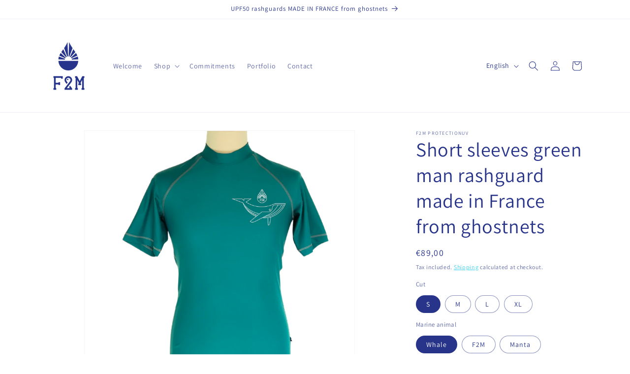

--- FILE ---
content_type: text/html; charset=utf-8
request_url: https://f2m-protectionuv.fr/en-eu/products/rashguard-upf50-durable-made-in-france-manches-courtes-homme-personnalise
body_size: 39165
content:
<!doctype html>
<html class="no-js" lang="en">
  <head>
    <meta charset="utf-8">
    <meta http-equiv="X-UA-Compatible" content="IE=edge">
    <meta name="viewport" content="width=device-width,initial-scale=1">
    <meta name="theme-color" content="">
    <link rel="canonical" href="https://f2m-protectionuv.fr/en-eu/products/rashguard-upf50-durable-made-in-france-manches-courtes-homme-personnalise"><link rel="icon" type="image/png" href="//f2m-protectionuv.fr/cdn/shop/files/F2M_187d1dc9-b9df-4875-946b-ca8e4dd99b5e.png?crop=center&height=32&v=1641550580&width=32"><link rel="preconnect" href="https://fonts.shopifycdn.com" crossorigin><title>
      Lycra anti-uv durable man made in France from Econyl
 &ndash; F2M protectionuv</title>

    
      <meta name="description" content="Created AND made in France, high-end and sustainable! This UV protection top tee shirt rashguard has maximum sun protection UPF50+ without chemical additives: eco-friendly and stylish! Upcycled with its ECONYL® textile fiber = 100% regenerated nylon from fishing nets and other nylon waste, so you also participate in the circular economy.">
    

    

<meta property="og:site_name" content="F2M protectionuv">
<meta property="og:url" content="https://f2m-protectionuv.fr/en-eu/products/rashguard-upf50-durable-made-in-france-manches-courtes-homme-personnalise">
<meta property="og:title" content="Lycra anti-uv durable man made in France from Econyl">
<meta property="og:type" content="product">
<meta property="og:description" content="Created AND made in France, high-end and sustainable! This UV protection top tee shirt rashguard has maximum sun protection UPF50+ without chemical additives: eco-friendly and stylish! Upcycled with its ECONYL® textile fiber = 100% regenerated nylon from fishing nets and other nylon waste, so you also participate in the circular economy."><meta property="og:image" content="http://f2m-protectionuv.fr/cdn/shop/files/Lycra_anti_uv_rashguard_F2M_homme_MC_vert_made_in_France_baleine.png?v=1765993362">
  <meta property="og:image:secure_url" content="https://f2m-protectionuv.fr/cdn/shop/files/Lycra_anti_uv_rashguard_F2M_homme_MC_vert_made_in_France_baleine.png?v=1765993362">
  <meta property="og:image:width" content="3105">
  <meta property="og:image:height" content="3105"><meta property="og:price:amount" content="89,00">
  <meta property="og:price:currency" content="EUR"><meta name="twitter:card" content="summary_large_image">
<meta name="twitter:title" content="Lycra anti-uv durable man made in France from Econyl">
<meta name="twitter:description" content="Created AND made in France, high-end and sustainable! This UV protection top tee shirt rashguard has maximum sun protection UPF50+ without chemical additives: eco-friendly and stylish! Upcycled with its ECONYL® textile fiber = 100% regenerated nylon from fishing nets and other nylon waste, so you also participate in the circular economy.">


    <script src="//f2m-protectionuv.fr/cdn/shop/t/8/assets/constants.js?v=58251544750838685771709050066" defer="defer"></script>
    <script src="//f2m-protectionuv.fr/cdn/shop/t/8/assets/pubsub.js?v=158357773527763999511709050066" defer="defer"></script>
    <script src="//f2m-protectionuv.fr/cdn/shop/t/8/assets/global.js?v=37284204640041572741709050066" defer="defer"></script><script src="//f2m-protectionuv.fr/cdn/shop/t/8/assets/animations.js?v=88693664871331136111709050065" defer="defer"></script><script>window.performance && window.performance.mark && window.performance.mark('shopify.content_for_header.start');</script><meta name="facebook-domain-verification" content="2o4zkpe1fibka931j19iwi3prbocuo">
<meta name="facebook-domain-verification" content="hqsmoy67dabclubs851hopzonumj43">
<meta name="facebook-domain-verification" content="bybzikgvg5a8thp4cc7vbpvryjvy9q">
<meta name="facebook-domain-verification" content="2strre5hby3k1cuz3mcgq233sguwd5">
<meta name="google-site-verification" content="4019HfQXsQQAYBII_czmfKDRI-bdUYY-hOPZye8PYHg">
<meta name="facebook-domain-verification" content="i5wjlqxgtggg6sczuckf863y9wbtyo">
<meta name="facebook-domain-verification" content="qpvhft1pxeaodceltvgqpsir9sydhj">
<meta id="shopify-digital-wallet" name="shopify-digital-wallet" content="/61498851558/digital_wallets/dialog">
<meta name="shopify-checkout-api-token" content="95558df8a2d2d9c7f84345c3b265b762">
<meta id="in-context-paypal-metadata" data-shop-id="61498851558" data-venmo-supported="false" data-environment="production" data-locale="en_US" data-paypal-v4="true" data-currency="EUR">
<link rel="alternate" hreflang="x-default" href="https://f2m-protectionuv.fr/products/rashguard-upf50-durable-made-in-france-manches-courtes-homme-personnalise">
<link rel="alternate" hreflang="fr" href="https://f2m-protectionuv.fr/products/rashguard-upf50-durable-made-in-france-manches-courtes-homme-personnalise">
<link rel="alternate" hreflang="en" href="https://f2m-protectionuv.fr/en/products/rashguard-upf50-durable-made-in-france-manches-courtes-homme-personnalise">
<link rel="alternate" hreflang="de" href="https://f2m-protectionuv.fr/de/products/rashguard-upf50-durable-made-in-france-manches-courtes-homme-personnalise">
<link rel="alternate" hreflang="fr-DE" href="https://f2m-protectionuv.fr/fr-eu/products/rashguard-upf50-durable-made-in-france-manches-courtes-homme-personnalise">
<link rel="alternate" hreflang="de-DE" href="https://f2m-protectionuv.fr/de-eu/products/rashguard-upf50-durable-made-in-france-manches-courtes-homme-personnalise">
<link rel="alternate" hreflang="en-DE" href="https://f2m-protectionuv.fr/en-eu/products/rashguard-upf50-durable-made-in-france-manches-courtes-homme-personnalise">
<link rel="alternate" hreflang="fr-AD" href="https://f2m-protectionuv.fr/fr-en/products/rashguard-upf50-durable-made-in-france-manches-courtes-homme-personnalise">
<link rel="alternate" hreflang="en-AD" href="https://f2m-protectionuv.fr/en-en/products/rashguard-upf50-durable-made-in-france-manches-courtes-homme-personnalise">
<link rel="alternate" hreflang="de-AD" href="https://f2m-protectionuv.fr/de-en/products/rashguard-upf50-durable-made-in-france-manches-courtes-homme-personnalise">
<link rel="alternate" hreflang="fr-AE" href="https://f2m-protectionuv.fr/fr-en/products/rashguard-upf50-durable-made-in-france-manches-courtes-homme-personnalise">
<link rel="alternate" hreflang="en-AE" href="https://f2m-protectionuv.fr/en-en/products/rashguard-upf50-durable-made-in-france-manches-courtes-homme-personnalise">
<link rel="alternate" hreflang="de-AE" href="https://f2m-protectionuv.fr/de-en/products/rashguard-upf50-durable-made-in-france-manches-courtes-homme-personnalise">
<link rel="alternate" hreflang="fr-AF" href="https://f2m-protectionuv.fr/fr-en/products/rashguard-upf50-durable-made-in-france-manches-courtes-homme-personnalise">
<link rel="alternate" hreflang="en-AF" href="https://f2m-protectionuv.fr/en-en/products/rashguard-upf50-durable-made-in-france-manches-courtes-homme-personnalise">
<link rel="alternate" hreflang="de-AF" href="https://f2m-protectionuv.fr/de-en/products/rashguard-upf50-durable-made-in-france-manches-courtes-homme-personnalise">
<link rel="alternate" hreflang="fr-AG" href="https://f2m-protectionuv.fr/fr-en/products/rashguard-upf50-durable-made-in-france-manches-courtes-homme-personnalise">
<link rel="alternate" hreflang="en-AG" href="https://f2m-protectionuv.fr/en-en/products/rashguard-upf50-durable-made-in-france-manches-courtes-homme-personnalise">
<link rel="alternate" hreflang="de-AG" href="https://f2m-protectionuv.fr/de-en/products/rashguard-upf50-durable-made-in-france-manches-courtes-homme-personnalise">
<link rel="alternate" hreflang="fr-AI" href="https://f2m-protectionuv.fr/fr-en/products/rashguard-upf50-durable-made-in-france-manches-courtes-homme-personnalise">
<link rel="alternate" hreflang="en-AI" href="https://f2m-protectionuv.fr/en-en/products/rashguard-upf50-durable-made-in-france-manches-courtes-homme-personnalise">
<link rel="alternate" hreflang="de-AI" href="https://f2m-protectionuv.fr/de-en/products/rashguard-upf50-durable-made-in-france-manches-courtes-homme-personnalise">
<link rel="alternate" hreflang="fr-AL" href="https://f2m-protectionuv.fr/fr-en/products/rashguard-upf50-durable-made-in-france-manches-courtes-homme-personnalise">
<link rel="alternate" hreflang="en-AL" href="https://f2m-protectionuv.fr/en-en/products/rashguard-upf50-durable-made-in-france-manches-courtes-homme-personnalise">
<link rel="alternate" hreflang="de-AL" href="https://f2m-protectionuv.fr/de-en/products/rashguard-upf50-durable-made-in-france-manches-courtes-homme-personnalise">
<link rel="alternate" hreflang="fr-AM" href="https://f2m-protectionuv.fr/fr-en/products/rashguard-upf50-durable-made-in-france-manches-courtes-homme-personnalise">
<link rel="alternate" hreflang="en-AM" href="https://f2m-protectionuv.fr/en-en/products/rashguard-upf50-durable-made-in-france-manches-courtes-homme-personnalise">
<link rel="alternate" hreflang="de-AM" href="https://f2m-protectionuv.fr/de-en/products/rashguard-upf50-durable-made-in-france-manches-courtes-homme-personnalise">
<link rel="alternate" hreflang="fr-AR" href="https://f2m-protectionuv.fr/fr-en/products/rashguard-upf50-durable-made-in-france-manches-courtes-homme-personnalise">
<link rel="alternate" hreflang="en-AR" href="https://f2m-protectionuv.fr/en-en/products/rashguard-upf50-durable-made-in-france-manches-courtes-homme-personnalise">
<link rel="alternate" hreflang="de-AR" href="https://f2m-protectionuv.fr/de-en/products/rashguard-upf50-durable-made-in-france-manches-courtes-homme-personnalise">
<link rel="alternate" hreflang="fr-AU" href="https://f2m-protectionuv.fr/fr-en/products/rashguard-upf50-durable-made-in-france-manches-courtes-homme-personnalise">
<link rel="alternate" hreflang="en-AU" href="https://f2m-protectionuv.fr/en-en/products/rashguard-upf50-durable-made-in-france-manches-courtes-homme-personnalise">
<link rel="alternate" hreflang="de-AU" href="https://f2m-protectionuv.fr/de-en/products/rashguard-upf50-durable-made-in-france-manches-courtes-homme-personnalise">
<link rel="alternate" hreflang="fr-AW" href="https://f2m-protectionuv.fr/fr-en/products/rashguard-upf50-durable-made-in-france-manches-courtes-homme-personnalise">
<link rel="alternate" hreflang="en-AW" href="https://f2m-protectionuv.fr/en-en/products/rashguard-upf50-durable-made-in-france-manches-courtes-homme-personnalise">
<link rel="alternate" hreflang="de-AW" href="https://f2m-protectionuv.fr/de-en/products/rashguard-upf50-durable-made-in-france-manches-courtes-homme-personnalise">
<link rel="alternate" hreflang="fr-AX" href="https://f2m-protectionuv.fr/fr-en/products/rashguard-upf50-durable-made-in-france-manches-courtes-homme-personnalise">
<link rel="alternate" hreflang="en-AX" href="https://f2m-protectionuv.fr/en-en/products/rashguard-upf50-durable-made-in-france-manches-courtes-homme-personnalise">
<link rel="alternate" hreflang="de-AX" href="https://f2m-protectionuv.fr/de-en/products/rashguard-upf50-durable-made-in-france-manches-courtes-homme-personnalise">
<link rel="alternate" hreflang="fr-AZ" href="https://f2m-protectionuv.fr/fr-en/products/rashguard-upf50-durable-made-in-france-manches-courtes-homme-personnalise">
<link rel="alternate" hreflang="en-AZ" href="https://f2m-protectionuv.fr/en-en/products/rashguard-upf50-durable-made-in-france-manches-courtes-homme-personnalise">
<link rel="alternate" hreflang="de-AZ" href="https://f2m-protectionuv.fr/de-en/products/rashguard-upf50-durable-made-in-france-manches-courtes-homme-personnalise">
<link rel="alternate" hreflang="fr-BA" href="https://f2m-protectionuv.fr/fr-en/products/rashguard-upf50-durable-made-in-france-manches-courtes-homme-personnalise">
<link rel="alternate" hreflang="en-BA" href="https://f2m-protectionuv.fr/en-en/products/rashguard-upf50-durable-made-in-france-manches-courtes-homme-personnalise">
<link rel="alternate" hreflang="de-BA" href="https://f2m-protectionuv.fr/de-en/products/rashguard-upf50-durable-made-in-france-manches-courtes-homme-personnalise">
<link rel="alternate" hreflang="fr-BB" href="https://f2m-protectionuv.fr/fr-en/products/rashguard-upf50-durable-made-in-france-manches-courtes-homme-personnalise">
<link rel="alternate" hreflang="en-BB" href="https://f2m-protectionuv.fr/en-en/products/rashguard-upf50-durable-made-in-france-manches-courtes-homme-personnalise">
<link rel="alternate" hreflang="de-BB" href="https://f2m-protectionuv.fr/de-en/products/rashguard-upf50-durable-made-in-france-manches-courtes-homme-personnalise">
<link rel="alternate" hreflang="fr-BD" href="https://f2m-protectionuv.fr/fr-en/products/rashguard-upf50-durable-made-in-france-manches-courtes-homme-personnalise">
<link rel="alternate" hreflang="en-BD" href="https://f2m-protectionuv.fr/en-en/products/rashguard-upf50-durable-made-in-france-manches-courtes-homme-personnalise">
<link rel="alternate" hreflang="de-BD" href="https://f2m-protectionuv.fr/de-en/products/rashguard-upf50-durable-made-in-france-manches-courtes-homme-personnalise">
<link rel="alternate" hreflang="fr-BG" href="https://f2m-protectionuv.fr/fr-en/products/rashguard-upf50-durable-made-in-france-manches-courtes-homme-personnalise">
<link rel="alternate" hreflang="en-BG" href="https://f2m-protectionuv.fr/en-en/products/rashguard-upf50-durable-made-in-france-manches-courtes-homme-personnalise">
<link rel="alternate" hreflang="de-BG" href="https://f2m-protectionuv.fr/de-en/products/rashguard-upf50-durable-made-in-france-manches-courtes-homme-personnalise">
<link rel="alternate" hreflang="fr-BH" href="https://f2m-protectionuv.fr/fr-en/products/rashguard-upf50-durable-made-in-france-manches-courtes-homme-personnalise">
<link rel="alternate" hreflang="en-BH" href="https://f2m-protectionuv.fr/en-en/products/rashguard-upf50-durable-made-in-france-manches-courtes-homme-personnalise">
<link rel="alternate" hreflang="de-BH" href="https://f2m-protectionuv.fr/de-en/products/rashguard-upf50-durable-made-in-france-manches-courtes-homme-personnalise">
<link rel="alternate" hreflang="fr-BM" href="https://f2m-protectionuv.fr/fr-en/products/rashguard-upf50-durable-made-in-france-manches-courtes-homme-personnalise">
<link rel="alternate" hreflang="en-BM" href="https://f2m-protectionuv.fr/en-en/products/rashguard-upf50-durable-made-in-france-manches-courtes-homme-personnalise">
<link rel="alternate" hreflang="de-BM" href="https://f2m-protectionuv.fr/de-en/products/rashguard-upf50-durable-made-in-france-manches-courtes-homme-personnalise">
<link rel="alternate" hreflang="fr-BN" href="https://f2m-protectionuv.fr/fr-en/products/rashguard-upf50-durable-made-in-france-manches-courtes-homme-personnalise">
<link rel="alternate" hreflang="en-BN" href="https://f2m-protectionuv.fr/en-en/products/rashguard-upf50-durable-made-in-france-manches-courtes-homme-personnalise">
<link rel="alternate" hreflang="de-BN" href="https://f2m-protectionuv.fr/de-en/products/rashguard-upf50-durable-made-in-france-manches-courtes-homme-personnalise">
<link rel="alternate" hreflang="fr-BO" href="https://f2m-protectionuv.fr/fr-en/products/rashguard-upf50-durable-made-in-france-manches-courtes-homme-personnalise">
<link rel="alternate" hreflang="en-BO" href="https://f2m-protectionuv.fr/en-en/products/rashguard-upf50-durable-made-in-france-manches-courtes-homme-personnalise">
<link rel="alternate" hreflang="de-BO" href="https://f2m-protectionuv.fr/de-en/products/rashguard-upf50-durable-made-in-france-manches-courtes-homme-personnalise">
<link rel="alternate" hreflang="fr-BQ" href="https://f2m-protectionuv.fr/fr-en/products/rashguard-upf50-durable-made-in-france-manches-courtes-homme-personnalise">
<link rel="alternate" hreflang="en-BQ" href="https://f2m-protectionuv.fr/en-en/products/rashguard-upf50-durable-made-in-france-manches-courtes-homme-personnalise">
<link rel="alternate" hreflang="de-BQ" href="https://f2m-protectionuv.fr/de-en/products/rashguard-upf50-durable-made-in-france-manches-courtes-homme-personnalise">
<link rel="alternate" hreflang="fr-BR" href="https://f2m-protectionuv.fr/fr-en/products/rashguard-upf50-durable-made-in-france-manches-courtes-homme-personnalise">
<link rel="alternate" hreflang="en-BR" href="https://f2m-protectionuv.fr/en-en/products/rashguard-upf50-durable-made-in-france-manches-courtes-homme-personnalise">
<link rel="alternate" hreflang="de-BR" href="https://f2m-protectionuv.fr/de-en/products/rashguard-upf50-durable-made-in-france-manches-courtes-homme-personnalise">
<link rel="alternate" hreflang="fr-BS" href="https://f2m-protectionuv.fr/fr-en/products/rashguard-upf50-durable-made-in-france-manches-courtes-homme-personnalise">
<link rel="alternate" hreflang="en-BS" href="https://f2m-protectionuv.fr/en-en/products/rashguard-upf50-durable-made-in-france-manches-courtes-homme-personnalise">
<link rel="alternate" hreflang="de-BS" href="https://f2m-protectionuv.fr/de-en/products/rashguard-upf50-durable-made-in-france-manches-courtes-homme-personnalise">
<link rel="alternate" hreflang="fr-BT" href="https://f2m-protectionuv.fr/fr-en/products/rashguard-upf50-durable-made-in-france-manches-courtes-homme-personnalise">
<link rel="alternate" hreflang="en-BT" href="https://f2m-protectionuv.fr/en-en/products/rashguard-upf50-durable-made-in-france-manches-courtes-homme-personnalise">
<link rel="alternate" hreflang="de-BT" href="https://f2m-protectionuv.fr/de-en/products/rashguard-upf50-durable-made-in-france-manches-courtes-homme-personnalise">
<link rel="alternate" hreflang="fr-BY" href="https://f2m-protectionuv.fr/fr-en/products/rashguard-upf50-durable-made-in-france-manches-courtes-homme-personnalise">
<link rel="alternate" hreflang="en-BY" href="https://f2m-protectionuv.fr/en-en/products/rashguard-upf50-durable-made-in-france-manches-courtes-homme-personnalise">
<link rel="alternate" hreflang="de-BY" href="https://f2m-protectionuv.fr/de-en/products/rashguard-upf50-durable-made-in-france-manches-courtes-homme-personnalise">
<link rel="alternate" hreflang="fr-BZ" href="https://f2m-protectionuv.fr/fr-en/products/rashguard-upf50-durable-made-in-france-manches-courtes-homme-personnalise">
<link rel="alternate" hreflang="en-BZ" href="https://f2m-protectionuv.fr/en-en/products/rashguard-upf50-durable-made-in-france-manches-courtes-homme-personnalise">
<link rel="alternate" hreflang="de-BZ" href="https://f2m-protectionuv.fr/de-en/products/rashguard-upf50-durable-made-in-france-manches-courtes-homme-personnalise">
<link rel="alternate" hreflang="fr-CA" href="https://f2m-protectionuv.fr/fr-en/products/rashguard-upf50-durable-made-in-france-manches-courtes-homme-personnalise">
<link rel="alternate" hreflang="en-CA" href="https://f2m-protectionuv.fr/en-en/products/rashguard-upf50-durable-made-in-france-manches-courtes-homme-personnalise">
<link rel="alternate" hreflang="de-CA" href="https://f2m-protectionuv.fr/de-en/products/rashguard-upf50-durable-made-in-france-manches-courtes-homme-personnalise">
<link rel="alternate" hreflang="fr-CC" href="https://f2m-protectionuv.fr/fr-en/products/rashguard-upf50-durable-made-in-france-manches-courtes-homme-personnalise">
<link rel="alternate" hreflang="en-CC" href="https://f2m-protectionuv.fr/en-en/products/rashguard-upf50-durable-made-in-france-manches-courtes-homme-personnalise">
<link rel="alternate" hreflang="de-CC" href="https://f2m-protectionuv.fr/de-en/products/rashguard-upf50-durable-made-in-france-manches-courtes-homme-personnalise">
<link rel="alternate" hreflang="fr-CK" href="https://f2m-protectionuv.fr/fr-en/products/rashguard-upf50-durable-made-in-france-manches-courtes-homme-personnalise">
<link rel="alternate" hreflang="en-CK" href="https://f2m-protectionuv.fr/en-en/products/rashguard-upf50-durable-made-in-france-manches-courtes-homme-personnalise">
<link rel="alternate" hreflang="de-CK" href="https://f2m-protectionuv.fr/de-en/products/rashguard-upf50-durable-made-in-france-manches-courtes-homme-personnalise">
<link rel="alternate" hreflang="fr-CL" href="https://f2m-protectionuv.fr/fr-en/products/rashguard-upf50-durable-made-in-france-manches-courtes-homme-personnalise">
<link rel="alternate" hreflang="en-CL" href="https://f2m-protectionuv.fr/en-en/products/rashguard-upf50-durable-made-in-france-manches-courtes-homme-personnalise">
<link rel="alternate" hreflang="de-CL" href="https://f2m-protectionuv.fr/de-en/products/rashguard-upf50-durable-made-in-france-manches-courtes-homme-personnalise">
<link rel="alternate" hreflang="fr-CN" href="https://f2m-protectionuv.fr/fr-en/products/rashguard-upf50-durable-made-in-france-manches-courtes-homme-personnalise">
<link rel="alternate" hreflang="en-CN" href="https://f2m-protectionuv.fr/en-en/products/rashguard-upf50-durable-made-in-france-manches-courtes-homme-personnalise">
<link rel="alternate" hreflang="de-CN" href="https://f2m-protectionuv.fr/de-en/products/rashguard-upf50-durable-made-in-france-manches-courtes-homme-personnalise">
<link rel="alternate" hreflang="fr-CO" href="https://f2m-protectionuv.fr/fr-en/products/rashguard-upf50-durable-made-in-france-manches-courtes-homme-personnalise">
<link rel="alternate" hreflang="en-CO" href="https://f2m-protectionuv.fr/en-en/products/rashguard-upf50-durable-made-in-france-manches-courtes-homme-personnalise">
<link rel="alternate" hreflang="de-CO" href="https://f2m-protectionuv.fr/de-en/products/rashguard-upf50-durable-made-in-france-manches-courtes-homme-personnalise">
<link rel="alternate" hreflang="fr-CR" href="https://f2m-protectionuv.fr/fr-en/products/rashguard-upf50-durable-made-in-france-manches-courtes-homme-personnalise">
<link rel="alternate" hreflang="en-CR" href="https://f2m-protectionuv.fr/en-en/products/rashguard-upf50-durable-made-in-france-manches-courtes-homme-personnalise">
<link rel="alternate" hreflang="de-CR" href="https://f2m-protectionuv.fr/de-en/products/rashguard-upf50-durable-made-in-france-manches-courtes-homme-personnalise">
<link rel="alternate" hreflang="fr-CW" href="https://f2m-protectionuv.fr/fr-en/products/rashguard-upf50-durable-made-in-france-manches-courtes-homme-personnalise">
<link rel="alternate" hreflang="en-CW" href="https://f2m-protectionuv.fr/en-en/products/rashguard-upf50-durable-made-in-france-manches-courtes-homme-personnalise">
<link rel="alternate" hreflang="de-CW" href="https://f2m-protectionuv.fr/de-en/products/rashguard-upf50-durable-made-in-france-manches-courtes-homme-personnalise">
<link rel="alternate" hreflang="fr-CX" href="https://f2m-protectionuv.fr/fr-en/products/rashguard-upf50-durable-made-in-france-manches-courtes-homme-personnalise">
<link rel="alternate" hreflang="en-CX" href="https://f2m-protectionuv.fr/en-en/products/rashguard-upf50-durable-made-in-france-manches-courtes-homme-personnalise">
<link rel="alternate" hreflang="de-CX" href="https://f2m-protectionuv.fr/de-en/products/rashguard-upf50-durable-made-in-france-manches-courtes-homme-personnalise">
<link rel="alternate" hreflang="fr-CY" href="https://f2m-protectionuv.fr/fr-en/products/rashguard-upf50-durable-made-in-france-manches-courtes-homme-personnalise">
<link rel="alternate" hreflang="en-CY" href="https://f2m-protectionuv.fr/en-en/products/rashguard-upf50-durable-made-in-france-manches-courtes-homme-personnalise">
<link rel="alternate" hreflang="de-CY" href="https://f2m-protectionuv.fr/de-en/products/rashguard-upf50-durable-made-in-france-manches-courtes-homme-personnalise">
<link rel="alternate" hreflang="fr-CZ" href="https://f2m-protectionuv.fr/fr-en/products/rashguard-upf50-durable-made-in-france-manches-courtes-homme-personnalise">
<link rel="alternate" hreflang="en-CZ" href="https://f2m-protectionuv.fr/en-en/products/rashguard-upf50-durable-made-in-france-manches-courtes-homme-personnalise">
<link rel="alternate" hreflang="de-CZ" href="https://f2m-protectionuv.fr/de-en/products/rashguard-upf50-durable-made-in-france-manches-courtes-homme-personnalise">
<link rel="alternate" hreflang="fr-DK" href="https://f2m-protectionuv.fr/fr-en/products/rashguard-upf50-durable-made-in-france-manches-courtes-homme-personnalise">
<link rel="alternate" hreflang="en-DK" href="https://f2m-protectionuv.fr/en-en/products/rashguard-upf50-durable-made-in-france-manches-courtes-homme-personnalise">
<link rel="alternate" hreflang="de-DK" href="https://f2m-protectionuv.fr/de-en/products/rashguard-upf50-durable-made-in-france-manches-courtes-homme-personnalise">
<link rel="alternate" hreflang="fr-DM" href="https://f2m-protectionuv.fr/fr-en/products/rashguard-upf50-durable-made-in-france-manches-courtes-homme-personnalise">
<link rel="alternate" hreflang="en-DM" href="https://f2m-protectionuv.fr/en-en/products/rashguard-upf50-durable-made-in-france-manches-courtes-homme-personnalise">
<link rel="alternate" hreflang="de-DM" href="https://f2m-protectionuv.fr/de-en/products/rashguard-upf50-durable-made-in-france-manches-courtes-homme-personnalise">
<link rel="alternate" hreflang="fr-DO" href="https://f2m-protectionuv.fr/fr-en/products/rashguard-upf50-durable-made-in-france-manches-courtes-homme-personnalise">
<link rel="alternate" hreflang="en-DO" href="https://f2m-protectionuv.fr/en-en/products/rashguard-upf50-durable-made-in-france-manches-courtes-homme-personnalise">
<link rel="alternate" hreflang="de-DO" href="https://f2m-protectionuv.fr/de-en/products/rashguard-upf50-durable-made-in-france-manches-courtes-homme-personnalise">
<link rel="alternate" hreflang="fr-EC" href="https://f2m-protectionuv.fr/fr-en/products/rashguard-upf50-durable-made-in-france-manches-courtes-homme-personnalise">
<link rel="alternate" hreflang="en-EC" href="https://f2m-protectionuv.fr/en-en/products/rashguard-upf50-durable-made-in-france-manches-courtes-homme-personnalise">
<link rel="alternate" hreflang="de-EC" href="https://f2m-protectionuv.fr/de-en/products/rashguard-upf50-durable-made-in-france-manches-courtes-homme-personnalise">
<link rel="alternate" hreflang="fr-EE" href="https://f2m-protectionuv.fr/fr-en/products/rashguard-upf50-durable-made-in-france-manches-courtes-homme-personnalise">
<link rel="alternate" hreflang="en-EE" href="https://f2m-protectionuv.fr/en-en/products/rashguard-upf50-durable-made-in-france-manches-courtes-homme-personnalise">
<link rel="alternate" hreflang="de-EE" href="https://f2m-protectionuv.fr/de-en/products/rashguard-upf50-durable-made-in-france-manches-courtes-homme-personnalise">
<link rel="alternate" hreflang="fr-ES" href="https://f2m-protectionuv.fr/fr-en/products/rashguard-upf50-durable-made-in-france-manches-courtes-homme-personnalise">
<link rel="alternate" hreflang="en-ES" href="https://f2m-protectionuv.fr/en-en/products/rashguard-upf50-durable-made-in-france-manches-courtes-homme-personnalise">
<link rel="alternate" hreflang="de-ES" href="https://f2m-protectionuv.fr/de-en/products/rashguard-upf50-durable-made-in-france-manches-courtes-homme-personnalise">
<link rel="alternate" hreflang="fr-FI" href="https://f2m-protectionuv.fr/fr-en/products/rashguard-upf50-durable-made-in-france-manches-courtes-homme-personnalise">
<link rel="alternate" hreflang="en-FI" href="https://f2m-protectionuv.fr/en-en/products/rashguard-upf50-durable-made-in-france-manches-courtes-homme-personnalise">
<link rel="alternate" hreflang="de-FI" href="https://f2m-protectionuv.fr/de-en/products/rashguard-upf50-durable-made-in-france-manches-courtes-homme-personnalise">
<link rel="alternate" hreflang="fr-FJ" href="https://f2m-protectionuv.fr/fr-en/products/rashguard-upf50-durable-made-in-france-manches-courtes-homme-personnalise">
<link rel="alternate" hreflang="en-FJ" href="https://f2m-protectionuv.fr/en-en/products/rashguard-upf50-durable-made-in-france-manches-courtes-homme-personnalise">
<link rel="alternate" hreflang="de-FJ" href="https://f2m-protectionuv.fr/de-en/products/rashguard-upf50-durable-made-in-france-manches-courtes-homme-personnalise">
<link rel="alternate" hreflang="fr-FK" href="https://f2m-protectionuv.fr/fr-en/products/rashguard-upf50-durable-made-in-france-manches-courtes-homme-personnalise">
<link rel="alternate" hreflang="en-FK" href="https://f2m-protectionuv.fr/en-en/products/rashguard-upf50-durable-made-in-france-manches-courtes-homme-personnalise">
<link rel="alternate" hreflang="de-FK" href="https://f2m-protectionuv.fr/de-en/products/rashguard-upf50-durable-made-in-france-manches-courtes-homme-personnalise">
<link rel="alternate" hreflang="fr-FO" href="https://f2m-protectionuv.fr/fr-en/products/rashguard-upf50-durable-made-in-france-manches-courtes-homme-personnalise">
<link rel="alternate" hreflang="en-FO" href="https://f2m-protectionuv.fr/en-en/products/rashguard-upf50-durable-made-in-france-manches-courtes-homme-personnalise">
<link rel="alternate" hreflang="de-FO" href="https://f2m-protectionuv.fr/de-en/products/rashguard-upf50-durable-made-in-france-manches-courtes-homme-personnalise">
<link rel="alternate" hreflang="fr-GB" href="https://f2m-protectionuv.fr/fr-en/products/rashguard-upf50-durable-made-in-france-manches-courtes-homme-personnalise">
<link rel="alternate" hreflang="en-GB" href="https://f2m-protectionuv.fr/en-en/products/rashguard-upf50-durable-made-in-france-manches-courtes-homme-personnalise">
<link rel="alternate" hreflang="de-GB" href="https://f2m-protectionuv.fr/de-en/products/rashguard-upf50-durable-made-in-france-manches-courtes-homme-personnalise">
<link rel="alternate" hreflang="fr-GD" href="https://f2m-protectionuv.fr/fr-en/products/rashguard-upf50-durable-made-in-france-manches-courtes-homme-personnalise">
<link rel="alternate" hreflang="en-GD" href="https://f2m-protectionuv.fr/en-en/products/rashguard-upf50-durable-made-in-france-manches-courtes-homme-personnalise">
<link rel="alternate" hreflang="de-GD" href="https://f2m-protectionuv.fr/de-en/products/rashguard-upf50-durable-made-in-france-manches-courtes-homme-personnalise">
<link rel="alternate" hreflang="fr-GE" href="https://f2m-protectionuv.fr/fr-en/products/rashguard-upf50-durable-made-in-france-manches-courtes-homme-personnalise">
<link rel="alternate" hreflang="en-GE" href="https://f2m-protectionuv.fr/en-en/products/rashguard-upf50-durable-made-in-france-manches-courtes-homme-personnalise">
<link rel="alternate" hreflang="de-GE" href="https://f2m-protectionuv.fr/de-en/products/rashguard-upf50-durable-made-in-france-manches-courtes-homme-personnalise">
<link rel="alternate" hreflang="fr-GF" href="https://f2m-protectionuv.fr/fr-en/products/rashguard-upf50-durable-made-in-france-manches-courtes-homme-personnalise">
<link rel="alternate" hreflang="en-GF" href="https://f2m-protectionuv.fr/en-en/products/rashguard-upf50-durable-made-in-france-manches-courtes-homme-personnalise">
<link rel="alternate" hreflang="de-GF" href="https://f2m-protectionuv.fr/de-en/products/rashguard-upf50-durable-made-in-france-manches-courtes-homme-personnalise">
<link rel="alternate" hreflang="fr-GG" href="https://f2m-protectionuv.fr/fr-en/products/rashguard-upf50-durable-made-in-france-manches-courtes-homme-personnalise">
<link rel="alternate" hreflang="en-GG" href="https://f2m-protectionuv.fr/en-en/products/rashguard-upf50-durable-made-in-france-manches-courtes-homme-personnalise">
<link rel="alternate" hreflang="de-GG" href="https://f2m-protectionuv.fr/de-en/products/rashguard-upf50-durable-made-in-france-manches-courtes-homme-personnalise">
<link rel="alternate" hreflang="fr-GI" href="https://f2m-protectionuv.fr/fr-en/products/rashguard-upf50-durable-made-in-france-manches-courtes-homme-personnalise">
<link rel="alternate" hreflang="en-GI" href="https://f2m-protectionuv.fr/en-en/products/rashguard-upf50-durable-made-in-france-manches-courtes-homme-personnalise">
<link rel="alternate" hreflang="de-GI" href="https://f2m-protectionuv.fr/de-en/products/rashguard-upf50-durable-made-in-france-manches-courtes-homme-personnalise">
<link rel="alternate" hreflang="fr-GL" href="https://f2m-protectionuv.fr/fr-en/products/rashguard-upf50-durable-made-in-france-manches-courtes-homme-personnalise">
<link rel="alternate" hreflang="en-GL" href="https://f2m-protectionuv.fr/en-en/products/rashguard-upf50-durable-made-in-france-manches-courtes-homme-personnalise">
<link rel="alternate" hreflang="de-GL" href="https://f2m-protectionuv.fr/de-en/products/rashguard-upf50-durable-made-in-france-manches-courtes-homme-personnalise">
<link rel="alternate" hreflang="fr-GR" href="https://f2m-protectionuv.fr/fr-en/products/rashguard-upf50-durable-made-in-france-manches-courtes-homme-personnalise">
<link rel="alternate" hreflang="en-GR" href="https://f2m-protectionuv.fr/en-en/products/rashguard-upf50-durable-made-in-france-manches-courtes-homme-personnalise">
<link rel="alternate" hreflang="de-GR" href="https://f2m-protectionuv.fr/de-en/products/rashguard-upf50-durable-made-in-france-manches-courtes-homme-personnalise">
<link rel="alternate" hreflang="fr-GS" href="https://f2m-protectionuv.fr/fr-en/products/rashguard-upf50-durable-made-in-france-manches-courtes-homme-personnalise">
<link rel="alternate" hreflang="en-GS" href="https://f2m-protectionuv.fr/en-en/products/rashguard-upf50-durable-made-in-france-manches-courtes-homme-personnalise">
<link rel="alternate" hreflang="de-GS" href="https://f2m-protectionuv.fr/de-en/products/rashguard-upf50-durable-made-in-france-manches-courtes-homme-personnalise">
<link rel="alternate" hreflang="fr-GT" href="https://f2m-protectionuv.fr/fr-en/products/rashguard-upf50-durable-made-in-france-manches-courtes-homme-personnalise">
<link rel="alternate" hreflang="en-GT" href="https://f2m-protectionuv.fr/en-en/products/rashguard-upf50-durable-made-in-france-manches-courtes-homme-personnalise">
<link rel="alternate" hreflang="de-GT" href="https://f2m-protectionuv.fr/de-en/products/rashguard-upf50-durable-made-in-france-manches-courtes-homme-personnalise">
<link rel="alternate" hreflang="fr-GY" href="https://f2m-protectionuv.fr/fr-en/products/rashguard-upf50-durable-made-in-france-manches-courtes-homme-personnalise">
<link rel="alternate" hreflang="en-GY" href="https://f2m-protectionuv.fr/en-en/products/rashguard-upf50-durable-made-in-france-manches-courtes-homme-personnalise">
<link rel="alternate" hreflang="de-GY" href="https://f2m-protectionuv.fr/de-en/products/rashguard-upf50-durable-made-in-france-manches-courtes-homme-personnalise">
<link rel="alternate" hreflang="fr-HK" href="https://f2m-protectionuv.fr/fr-en/products/rashguard-upf50-durable-made-in-france-manches-courtes-homme-personnalise">
<link rel="alternate" hreflang="en-HK" href="https://f2m-protectionuv.fr/en-en/products/rashguard-upf50-durable-made-in-france-manches-courtes-homme-personnalise">
<link rel="alternate" hreflang="de-HK" href="https://f2m-protectionuv.fr/de-en/products/rashguard-upf50-durable-made-in-france-manches-courtes-homme-personnalise">
<link rel="alternate" hreflang="fr-HN" href="https://f2m-protectionuv.fr/fr-en/products/rashguard-upf50-durable-made-in-france-manches-courtes-homme-personnalise">
<link rel="alternate" hreflang="en-HN" href="https://f2m-protectionuv.fr/en-en/products/rashguard-upf50-durable-made-in-france-manches-courtes-homme-personnalise">
<link rel="alternate" hreflang="de-HN" href="https://f2m-protectionuv.fr/de-en/products/rashguard-upf50-durable-made-in-france-manches-courtes-homme-personnalise">
<link rel="alternate" hreflang="fr-HR" href="https://f2m-protectionuv.fr/fr-en/products/rashguard-upf50-durable-made-in-france-manches-courtes-homme-personnalise">
<link rel="alternate" hreflang="en-HR" href="https://f2m-protectionuv.fr/en-en/products/rashguard-upf50-durable-made-in-france-manches-courtes-homme-personnalise">
<link rel="alternate" hreflang="de-HR" href="https://f2m-protectionuv.fr/de-en/products/rashguard-upf50-durable-made-in-france-manches-courtes-homme-personnalise">
<link rel="alternate" hreflang="fr-HT" href="https://f2m-protectionuv.fr/fr-en/products/rashguard-upf50-durable-made-in-france-manches-courtes-homme-personnalise">
<link rel="alternate" hreflang="en-HT" href="https://f2m-protectionuv.fr/en-en/products/rashguard-upf50-durable-made-in-france-manches-courtes-homme-personnalise">
<link rel="alternate" hreflang="de-HT" href="https://f2m-protectionuv.fr/de-en/products/rashguard-upf50-durable-made-in-france-manches-courtes-homme-personnalise">
<link rel="alternate" hreflang="fr-HU" href="https://f2m-protectionuv.fr/fr-en/products/rashguard-upf50-durable-made-in-france-manches-courtes-homme-personnalise">
<link rel="alternate" hreflang="en-HU" href="https://f2m-protectionuv.fr/en-en/products/rashguard-upf50-durable-made-in-france-manches-courtes-homme-personnalise">
<link rel="alternate" hreflang="de-HU" href="https://f2m-protectionuv.fr/de-en/products/rashguard-upf50-durable-made-in-france-manches-courtes-homme-personnalise">
<link rel="alternate" hreflang="fr-ID" href="https://f2m-protectionuv.fr/fr-en/products/rashguard-upf50-durable-made-in-france-manches-courtes-homme-personnalise">
<link rel="alternate" hreflang="en-ID" href="https://f2m-protectionuv.fr/en-en/products/rashguard-upf50-durable-made-in-france-manches-courtes-homme-personnalise">
<link rel="alternate" hreflang="de-ID" href="https://f2m-protectionuv.fr/de-en/products/rashguard-upf50-durable-made-in-france-manches-courtes-homme-personnalise">
<link rel="alternate" hreflang="fr-IE" href="https://f2m-protectionuv.fr/fr-en/products/rashguard-upf50-durable-made-in-france-manches-courtes-homme-personnalise">
<link rel="alternate" hreflang="en-IE" href="https://f2m-protectionuv.fr/en-en/products/rashguard-upf50-durable-made-in-france-manches-courtes-homme-personnalise">
<link rel="alternate" hreflang="de-IE" href="https://f2m-protectionuv.fr/de-en/products/rashguard-upf50-durable-made-in-france-manches-courtes-homme-personnalise">
<link rel="alternate" hreflang="fr-IL" href="https://f2m-protectionuv.fr/fr-en/products/rashguard-upf50-durable-made-in-france-manches-courtes-homme-personnalise">
<link rel="alternate" hreflang="en-IL" href="https://f2m-protectionuv.fr/en-en/products/rashguard-upf50-durable-made-in-france-manches-courtes-homme-personnalise">
<link rel="alternate" hreflang="de-IL" href="https://f2m-protectionuv.fr/de-en/products/rashguard-upf50-durable-made-in-france-manches-courtes-homme-personnalise">
<link rel="alternate" hreflang="fr-IM" href="https://f2m-protectionuv.fr/fr-en/products/rashguard-upf50-durable-made-in-france-manches-courtes-homme-personnalise">
<link rel="alternate" hreflang="en-IM" href="https://f2m-protectionuv.fr/en-en/products/rashguard-upf50-durable-made-in-france-manches-courtes-homme-personnalise">
<link rel="alternate" hreflang="de-IM" href="https://f2m-protectionuv.fr/de-en/products/rashguard-upf50-durable-made-in-france-manches-courtes-homme-personnalise">
<link rel="alternate" hreflang="fr-IN" href="https://f2m-protectionuv.fr/fr-en/products/rashguard-upf50-durable-made-in-france-manches-courtes-homme-personnalise">
<link rel="alternate" hreflang="en-IN" href="https://f2m-protectionuv.fr/en-en/products/rashguard-upf50-durable-made-in-france-manches-courtes-homme-personnalise">
<link rel="alternate" hreflang="de-IN" href="https://f2m-protectionuv.fr/de-en/products/rashguard-upf50-durable-made-in-france-manches-courtes-homme-personnalise">
<link rel="alternate" hreflang="fr-IQ" href="https://f2m-protectionuv.fr/fr-en/products/rashguard-upf50-durable-made-in-france-manches-courtes-homme-personnalise">
<link rel="alternate" hreflang="en-IQ" href="https://f2m-protectionuv.fr/en-en/products/rashguard-upf50-durable-made-in-france-manches-courtes-homme-personnalise">
<link rel="alternate" hreflang="de-IQ" href="https://f2m-protectionuv.fr/de-en/products/rashguard-upf50-durable-made-in-france-manches-courtes-homme-personnalise">
<link rel="alternate" hreflang="fr-IS" href="https://f2m-protectionuv.fr/fr-en/products/rashguard-upf50-durable-made-in-france-manches-courtes-homme-personnalise">
<link rel="alternate" hreflang="en-IS" href="https://f2m-protectionuv.fr/en-en/products/rashguard-upf50-durable-made-in-france-manches-courtes-homme-personnalise">
<link rel="alternate" hreflang="de-IS" href="https://f2m-protectionuv.fr/de-en/products/rashguard-upf50-durable-made-in-france-manches-courtes-homme-personnalise">
<link rel="alternate" hreflang="fr-IT" href="https://f2m-protectionuv.fr/fr-en/products/rashguard-upf50-durable-made-in-france-manches-courtes-homme-personnalise">
<link rel="alternate" hreflang="en-IT" href="https://f2m-protectionuv.fr/en-en/products/rashguard-upf50-durable-made-in-france-manches-courtes-homme-personnalise">
<link rel="alternate" hreflang="de-IT" href="https://f2m-protectionuv.fr/de-en/products/rashguard-upf50-durable-made-in-france-manches-courtes-homme-personnalise">
<link rel="alternate" hreflang="fr-JE" href="https://f2m-protectionuv.fr/fr-en/products/rashguard-upf50-durable-made-in-france-manches-courtes-homme-personnalise">
<link rel="alternate" hreflang="en-JE" href="https://f2m-protectionuv.fr/en-en/products/rashguard-upf50-durable-made-in-france-manches-courtes-homme-personnalise">
<link rel="alternate" hreflang="de-JE" href="https://f2m-protectionuv.fr/de-en/products/rashguard-upf50-durable-made-in-france-manches-courtes-homme-personnalise">
<link rel="alternate" hreflang="fr-JM" href="https://f2m-protectionuv.fr/fr-en/products/rashguard-upf50-durable-made-in-france-manches-courtes-homme-personnalise">
<link rel="alternate" hreflang="en-JM" href="https://f2m-protectionuv.fr/en-en/products/rashguard-upf50-durable-made-in-france-manches-courtes-homme-personnalise">
<link rel="alternate" hreflang="de-JM" href="https://f2m-protectionuv.fr/de-en/products/rashguard-upf50-durable-made-in-france-manches-courtes-homme-personnalise">
<link rel="alternate" hreflang="fr-JO" href="https://f2m-protectionuv.fr/fr-en/products/rashguard-upf50-durable-made-in-france-manches-courtes-homme-personnalise">
<link rel="alternate" hreflang="en-JO" href="https://f2m-protectionuv.fr/en-en/products/rashguard-upf50-durable-made-in-france-manches-courtes-homme-personnalise">
<link rel="alternate" hreflang="de-JO" href="https://f2m-protectionuv.fr/de-en/products/rashguard-upf50-durable-made-in-france-manches-courtes-homme-personnalise">
<link rel="alternate" hreflang="fr-JP" href="https://f2m-protectionuv.fr/fr-en/products/rashguard-upf50-durable-made-in-france-manches-courtes-homme-personnalise">
<link rel="alternate" hreflang="en-JP" href="https://f2m-protectionuv.fr/en-en/products/rashguard-upf50-durable-made-in-france-manches-courtes-homme-personnalise">
<link rel="alternate" hreflang="de-JP" href="https://f2m-protectionuv.fr/de-en/products/rashguard-upf50-durable-made-in-france-manches-courtes-homme-personnalise">
<link rel="alternate" hreflang="fr-KG" href="https://f2m-protectionuv.fr/fr-en/products/rashguard-upf50-durable-made-in-france-manches-courtes-homme-personnalise">
<link rel="alternate" hreflang="en-KG" href="https://f2m-protectionuv.fr/en-en/products/rashguard-upf50-durable-made-in-france-manches-courtes-homme-personnalise">
<link rel="alternate" hreflang="de-KG" href="https://f2m-protectionuv.fr/de-en/products/rashguard-upf50-durable-made-in-france-manches-courtes-homme-personnalise">
<link rel="alternate" hreflang="fr-KH" href="https://f2m-protectionuv.fr/fr-en/products/rashguard-upf50-durable-made-in-france-manches-courtes-homme-personnalise">
<link rel="alternate" hreflang="en-KH" href="https://f2m-protectionuv.fr/en-en/products/rashguard-upf50-durable-made-in-france-manches-courtes-homme-personnalise">
<link rel="alternate" hreflang="de-KH" href="https://f2m-protectionuv.fr/de-en/products/rashguard-upf50-durable-made-in-france-manches-courtes-homme-personnalise">
<link rel="alternate" hreflang="fr-KI" href="https://f2m-protectionuv.fr/fr-en/products/rashguard-upf50-durable-made-in-france-manches-courtes-homme-personnalise">
<link rel="alternate" hreflang="en-KI" href="https://f2m-protectionuv.fr/en-en/products/rashguard-upf50-durable-made-in-france-manches-courtes-homme-personnalise">
<link rel="alternate" hreflang="de-KI" href="https://f2m-protectionuv.fr/de-en/products/rashguard-upf50-durable-made-in-france-manches-courtes-homme-personnalise">
<link rel="alternate" hreflang="fr-KN" href="https://f2m-protectionuv.fr/fr-en/products/rashguard-upf50-durable-made-in-france-manches-courtes-homme-personnalise">
<link rel="alternate" hreflang="en-KN" href="https://f2m-protectionuv.fr/en-en/products/rashguard-upf50-durable-made-in-france-manches-courtes-homme-personnalise">
<link rel="alternate" hreflang="de-KN" href="https://f2m-protectionuv.fr/de-en/products/rashguard-upf50-durable-made-in-france-manches-courtes-homme-personnalise">
<link rel="alternate" hreflang="fr-KR" href="https://f2m-protectionuv.fr/fr-en/products/rashguard-upf50-durable-made-in-france-manches-courtes-homme-personnalise">
<link rel="alternate" hreflang="en-KR" href="https://f2m-protectionuv.fr/en-en/products/rashguard-upf50-durable-made-in-france-manches-courtes-homme-personnalise">
<link rel="alternate" hreflang="de-KR" href="https://f2m-protectionuv.fr/de-en/products/rashguard-upf50-durable-made-in-france-manches-courtes-homme-personnalise">
<link rel="alternate" hreflang="fr-KW" href="https://f2m-protectionuv.fr/fr-en/products/rashguard-upf50-durable-made-in-france-manches-courtes-homme-personnalise">
<link rel="alternate" hreflang="en-KW" href="https://f2m-protectionuv.fr/en-en/products/rashguard-upf50-durable-made-in-france-manches-courtes-homme-personnalise">
<link rel="alternate" hreflang="de-KW" href="https://f2m-protectionuv.fr/de-en/products/rashguard-upf50-durable-made-in-france-manches-courtes-homme-personnalise">
<link rel="alternate" hreflang="fr-KY" href="https://f2m-protectionuv.fr/fr-en/products/rashguard-upf50-durable-made-in-france-manches-courtes-homme-personnalise">
<link rel="alternate" hreflang="en-KY" href="https://f2m-protectionuv.fr/en-en/products/rashguard-upf50-durable-made-in-france-manches-courtes-homme-personnalise">
<link rel="alternate" hreflang="de-KY" href="https://f2m-protectionuv.fr/de-en/products/rashguard-upf50-durable-made-in-france-manches-courtes-homme-personnalise">
<link rel="alternate" hreflang="fr-KZ" href="https://f2m-protectionuv.fr/fr-en/products/rashguard-upf50-durable-made-in-france-manches-courtes-homme-personnalise">
<link rel="alternate" hreflang="en-KZ" href="https://f2m-protectionuv.fr/en-en/products/rashguard-upf50-durable-made-in-france-manches-courtes-homme-personnalise">
<link rel="alternate" hreflang="de-KZ" href="https://f2m-protectionuv.fr/de-en/products/rashguard-upf50-durable-made-in-france-manches-courtes-homme-personnalise">
<link rel="alternate" hreflang="fr-LA" href="https://f2m-protectionuv.fr/fr-en/products/rashguard-upf50-durable-made-in-france-manches-courtes-homme-personnalise">
<link rel="alternate" hreflang="en-LA" href="https://f2m-protectionuv.fr/en-en/products/rashguard-upf50-durable-made-in-france-manches-courtes-homme-personnalise">
<link rel="alternate" hreflang="de-LA" href="https://f2m-protectionuv.fr/de-en/products/rashguard-upf50-durable-made-in-france-manches-courtes-homme-personnalise">
<link rel="alternate" hreflang="fr-LB" href="https://f2m-protectionuv.fr/fr-en/products/rashguard-upf50-durable-made-in-france-manches-courtes-homme-personnalise">
<link rel="alternate" hreflang="en-LB" href="https://f2m-protectionuv.fr/en-en/products/rashguard-upf50-durable-made-in-france-manches-courtes-homme-personnalise">
<link rel="alternate" hreflang="de-LB" href="https://f2m-protectionuv.fr/de-en/products/rashguard-upf50-durable-made-in-france-manches-courtes-homme-personnalise">
<link rel="alternate" hreflang="fr-LC" href="https://f2m-protectionuv.fr/fr-en/products/rashguard-upf50-durable-made-in-france-manches-courtes-homme-personnalise">
<link rel="alternate" hreflang="en-LC" href="https://f2m-protectionuv.fr/en-en/products/rashguard-upf50-durable-made-in-france-manches-courtes-homme-personnalise">
<link rel="alternate" hreflang="de-LC" href="https://f2m-protectionuv.fr/de-en/products/rashguard-upf50-durable-made-in-france-manches-courtes-homme-personnalise">
<link rel="alternate" hreflang="fr-LI" href="https://f2m-protectionuv.fr/fr-en/products/rashguard-upf50-durable-made-in-france-manches-courtes-homme-personnalise">
<link rel="alternate" hreflang="en-LI" href="https://f2m-protectionuv.fr/en-en/products/rashguard-upf50-durable-made-in-france-manches-courtes-homme-personnalise">
<link rel="alternate" hreflang="de-LI" href="https://f2m-protectionuv.fr/de-en/products/rashguard-upf50-durable-made-in-france-manches-courtes-homme-personnalise">
<link rel="alternate" hreflang="fr-LK" href="https://f2m-protectionuv.fr/fr-en/products/rashguard-upf50-durable-made-in-france-manches-courtes-homme-personnalise">
<link rel="alternate" hreflang="en-LK" href="https://f2m-protectionuv.fr/en-en/products/rashguard-upf50-durable-made-in-france-manches-courtes-homme-personnalise">
<link rel="alternate" hreflang="de-LK" href="https://f2m-protectionuv.fr/de-en/products/rashguard-upf50-durable-made-in-france-manches-courtes-homme-personnalise">
<link rel="alternate" hreflang="fr-LT" href="https://f2m-protectionuv.fr/fr-en/products/rashguard-upf50-durable-made-in-france-manches-courtes-homme-personnalise">
<link rel="alternate" hreflang="en-LT" href="https://f2m-protectionuv.fr/en-en/products/rashguard-upf50-durable-made-in-france-manches-courtes-homme-personnalise">
<link rel="alternate" hreflang="de-LT" href="https://f2m-protectionuv.fr/de-en/products/rashguard-upf50-durable-made-in-france-manches-courtes-homme-personnalise">
<link rel="alternate" hreflang="fr-LU" href="https://f2m-protectionuv.fr/fr-en/products/rashguard-upf50-durable-made-in-france-manches-courtes-homme-personnalise">
<link rel="alternate" hreflang="en-LU" href="https://f2m-protectionuv.fr/en-en/products/rashguard-upf50-durable-made-in-france-manches-courtes-homme-personnalise">
<link rel="alternate" hreflang="de-LU" href="https://f2m-protectionuv.fr/de-en/products/rashguard-upf50-durable-made-in-france-manches-courtes-homme-personnalise">
<link rel="alternate" hreflang="fr-LV" href="https://f2m-protectionuv.fr/fr-en/products/rashguard-upf50-durable-made-in-france-manches-courtes-homme-personnalise">
<link rel="alternate" hreflang="en-LV" href="https://f2m-protectionuv.fr/en-en/products/rashguard-upf50-durable-made-in-france-manches-courtes-homme-personnalise">
<link rel="alternate" hreflang="de-LV" href="https://f2m-protectionuv.fr/de-en/products/rashguard-upf50-durable-made-in-france-manches-courtes-homme-personnalise">
<link rel="alternate" hreflang="fr-MC" href="https://f2m-protectionuv.fr/fr-en/products/rashguard-upf50-durable-made-in-france-manches-courtes-homme-personnalise">
<link rel="alternate" hreflang="en-MC" href="https://f2m-protectionuv.fr/en-en/products/rashguard-upf50-durable-made-in-france-manches-courtes-homme-personnalise">
<link rel="alternate" hreflang="de-MC" href="https://f2m-protectionuv.fr/de-en/products/rashguard-upf50-durable-made-in-france-manches-courtes-homme-personnalise">
<link rel="alternate" hreflang="fr-MD" href="https://f2m-protectionuv.fr/fr-en/products/rashguard-upf50-durable-made-in-france-manches-courtes-homme-personnalise">
<link rel="alternate" hreflang="en-MD" href="https://f2m-protectionuv.fr/en-en/products/rashguard-upf50-durable-made-in-france-manches-courtes-homme-personnalise">
<link rel="alternate" hreflang="de-MD" href="https://f2m-protectionuv.fr/de-en/products/rashguard-upf50-durable-made-in-france-manches-courtes-homme-personnalise">
<link rel="alternate" hreflang="fr-ME" href="https://f2m-protectionuv.fr/fr-en/products/rashguard-upf50-durable-made-in-france-manches-courtes-homme-personnalise">
<link rel="alternate" hreflang="en-ME" href="https://f2m-protectionuv.fr/en-en/products/rashguard-upf50-durable-made-in-france-manches-courtes-homme-personnalise">
<link rel="alternate" hreflang="de-ME" href="https://f2m-protectionuv.fr/de-en/products/rashguard-upf50-durable-made-in-france-manches-courtes-homme-personnalise">
<link rel="alternate" hreflang="fr-MK" href="https://f2m-protectionuv.fr/fr-en/products/rashguard-upf50-durable-made-in-france-manches-courtes-homme-personnalise">
<link rel="alternate" hreflang="en-MK" href="https://f2m-protectionuv.fr/en-en/products/rashguard-upf50-durable-made-in-france-manches-courtes-homme-personnalise">
<link rel="alternate" hreflang="de-MK" href="https://f2m-protectionuv.fr/de-en/products/rashguard-upf50-durable-made-in-france-manches-courtes-homme-personnalise">
<link rel="alternate" hreflang="fr-MM" href="https://f2m-protectionuv.fr/fr-en/products/rashguard-upf50-durable-made-in-france-manches-courtes-homme-personnalise">
<link rel="alternate" hreflang="en-MM" href="https://f2m-protectionuv.fr/en-en/products/rashguard-upf50-durable-made-in-france-manches-courtes-homme-personnalise">
<link rel="alternate" hreflang="de-MM" href="https://f2m-protectionuv.fr/de-en/products/rashguard-upf50-durable-made-in-france-manches-courtes-homme-personnalise">
<link rel="alternate" hreflang="fr-MN" href="https://f2m-protectionuv.fr/fr-en/products/rashguard-upf50-durable-made-in-france-manches-courtes-homme-personnalise">
<link rel="alternate" hreflang="en-MN" href="https://f2m-protectionuv.fr/en-en/products/rashguard-upf50-durable-made-in-france-manches-courtes-homme-personnalise">
<link rel="alternate" hreflang="de-MN" href="https://f2m-protectionuv.fr/de-en/products/rashguard-upf50-durable-made-in-france-manches-courtes-homme-personnalise">
<link rel="alternate" hreflang="fr-MO" href="https://f2m-protectionuv.fr/fr-en/products/rashguard-upf50-durable-made-in-france-manches-courtes-homme-personnalise">
<link rel="alternate" hreflang="en-MO" href="https://f2m-protectionuv.fr/en-en/products/rashguard-upf50-durable-made-in-france-manches-courtes-homme-personnalise">
<link rel="alternate" hreflang="de-MO" href="https://f2m-protectionuv.fr/de-en/products/rashguard-upf50-durable-made-in-france-manches-courtes-homme-personnalise">
<link rel="alternate" hreflang="fr-MS" href="https://f2m-protectionuv.fr/fr-en/products/rashguard-upf50-durable-made-in-france-manches-courtes-homme-personnalise">
<link rel="alternate" hreflang="en-MS" href="https://f2m-protectionuv.fr/en-en/products/rashguard-upf50-durable-made-in-france-manches-courtes-homme-personnalise">
<link rel="alternate" hreflang="de-MS" href="https://f2m-protectionuv.fr/de-en/products/rashguard-upf50-durable-made-in-france-manches-courtes-homme-personnalise">
<link rel="alternate" hreflang="fr-MT" href="https://f2m-protectionuv.fr/fr-en/products/rashguard-upf50-durable-made-in-france-manches-courtes-homme-personnalise">
<link rel="alternate" hreflang="en-MT" href="https://f2m-protectionuv.fr/en-en/products/rashguard-upf50-durable-made-in-france-manches-courtes-homme-personnalise">
<link rel="alternate" hreflang="de-MT" href="https://f2m-protectionuv.fr/de-en/products/rashguard-upf50-durable-made-in-france-manches-courtes-homme-personnalise">
<link rel="alternate" hreflang="fr-MV" href="https://f2m-protectionuv.fr/fr-en/products/rashguard-upf50-durable-made-in-france-manches-courtes-homme-personnalise">
<link rel="alternate" hreflang="en-MV" href="https://f2m-protectionuv.fr/en-en/products/rashguard-upf50-durable-made-in-france-manches-courtes-homme-personnalise">
<link rel="alternate" hreflang="de-MV" href="https://f2m-protectionuv.fr/de-en/products/rashguard-upf50-durable-made-in-france-manches-courtes-homme-personnalise">
<link rel="alternate" hreflang="fr-MX" href="https://f2m-protectionuv.fr/fr-en/products/rashguard-upf50-durable-made-in-france-manches-courtes-homme-personnalise">
<link rel="alternate" hreflang="en-MX" href="https://f2m-protectionuv.fr/en-en/products/rashguard-upf50-durable-made-in-france-manches-courtes-homme-personnalise">
<link rel="alternate" hreflang="de-MX" href="https://f2m-protectionuv.fr/de-en/products/rashguard-upf50-durable-made-in-france-manches-courtes-homme-personnalise">
<link rel="alternate" hreflang="fr-MY" href="https://f2m-protectionuv.fr/fr-en/products/rashguard-upf50-durable-made-in-france-manches-courtes-homme-personnalise">
<link rel="alternate" hreflang="en-MY" href="https://f2m-protectionuv.fr/en-en/products/rashguard-upf50-durable-made-in-france-manches-courtes-homme-personnalise">
<link rel="alternate" hreflang="de-MY" href="https://f2m-protectionuv.fr/de-en/products/rashguard-upf50-durable-made-in-france-manches-courtes-homme-personnalise">
<link rel="alternate" hreflang="fr-NF" href="https://f2m-protectionuv.fr/fr-en/products/rashguard-upf50-durable-made-in-france-manches-courtes-homme-personnalise">
<link rel="alternate" hreflang="en-NF" href="https://f2m-protectionuv.fr/en-en/products/rashguard-upf50-durable-made-in-france-manches-courtes-homme-personnalise">
<link rel="alternate" hreflang="de-NF" href="https://f2m-protectionuv.fr/de-en/products/rashguard-upf50-durable-made-in-france-manches-courtes-homme-personnalise">
<link rel="alternate" hreflang="fr-NI" href="https://f2m-protectionuv.fr/fr-en/products/rashguard-upf50-durable-made-in-france-manches-courtes-homme-personnalise">
<link rel="alternate" hreflang="en-NI" href="https://f2m-protectionuv.fr/en-en/products/rashguard-upf50-durable-made-in-france-manches-courtes-homme-personnalise">
<link rel="alternate" hreflang="de-NI" href="https://f2m-protectionuv.fr/de-en/products/rashguard-upf50-durable-made-in-france-manches-courtes-homme-personnalise">
<link rel="alternate" hreflang="fr-NL" href="https://f2m-protectionuv.fr/fr-en/products/rashguard-upf50-durable-made-in-france-manches-courtes-homme-personnalise">
<link rel="alternate" hreflang="en-NL" href="https://f2m-protectionuv.fr/en-en/products/rashguard-upf50-durable-made-in-france-manches-courtes-homme-personnalise">
<link rel="alternate" hreflang="de-NL" href="https://f2m-protectionuv.fr/de-en/products/rashguard-upf50-durable-made-in-france-manches-courtes-homme-personnalise">
<link rel="alternate" hreflang="fr-NO" href="https://f2m-protectionuv.fr/fr-en/products/rashguard-upf50-durable-made-in-france-manches-courtes-homme-personnalise">
<link rel="alternate" hreflang="en-NO" href="https://f2m-protectionuv.fr/en-en/products/rashguard-upf50-durable-made-in-france-manches-courtes-homme-personnalise">
<link rel="alternate" hreflang="de-NO" href="https://f2m-protectionuv.fr/de-en/products/rashguard-upf50-durable-made-in-france-manches-courtes-homme-personnalise">
<link rel="alternate" hreflang="fr-NP" href="https://f2m-protectionuv.fr/fr-en/products/rashguard-upf50-durable-made-in-france-manches-courtes-homme-personnalise">
<link rel="alternate" hreflang="en-NP" href="https://f2m-protectionuv.fr/en-en/products/rashguard-upf50-durable-made-in-france-manches-courtes-homme-personnalise">
<link rel="alternate" hreflang="de-NP" href="https://f2m-protectionuv.fr/de-en/products/rashguard-upf50-durable-made-in-france-manches-courtes-homme-personnalise">
<link rel="alternate" hreflang="fr-NR" href="https://f2m-protectionuv.fr/fr-en/products/rashguard-upf50-durable-made-in-france-manches-courtes-homme-personnalise">
<link rel="alternate" hreflang="en-NR" href="https://f2m-protectionuv.fr/en-en/products/rashguard-upf50-durable-made-in-france-manches-courtes-homme-personnalise">
<link rel="alternate" hreflang="de-NR" href="https://f2m-protectionuv.fr/de-en/products/rashguard-upf50-durable-made-in-france-manches-courtes-homme-personnalise">
<link rel="alternate" hreflang="fr-NU" href="https://f2m-protectionuv.fr/fr-en/products/rashguard-upf50-durable-made-in-france-manches-courtes-homme-personnalise">
<link rel="alternate" hreflang="en-NU" href="https://f2m-protectionuv.fr/en-en/products/rashguard-upf50-durable-made-in-france-manches-courtes-homme-personnalise">
<link rel="alternate" hreflang="de-NU" href="https://f2m-protectionuv.fr/de-en/products/rashguard-upf50-durable-made-in-france-manches-courtes-homme-personnalise">
<link rel="alternate" hreflang="fr-NZ" href="https://f2m-protectionuv.fr/fr-en/products/rashguard-upf50-durable-made-in-france-manches-courtes-homme-personnalise">
<link rel="alternate" hreflang="en-NZ" href="https://f2m-protectionuv.fr/en-en/products/rashguard-upf50-durable-made-in-france-manches-courtes-homme-personnalise">
<link rel="alternate" hreflang="de-NZ" href="https://f2m-protectionuv.fr/de-en/products/rashguard-upf50-durable-made-in-france-manches-courtes-homme-personnalise">
<link rel="alternate" hreflang="fr-OM" href="https://f2m-protectionuv.fr/fr-en/products/rashguard-upf50-durable-made-in-france-manches-courtes-homme-personnalise">
<link rel="alternate" hreflang="en-OM" href="https://f2m-protectionuv.fr/en-en/products/rashguard-upf50-durable-made-in-france-manches-courtes-homme-personnalise">
<link rel="alternate" hreflang="de-OM" href="https://f2m-protectionuv.fr/de-en/products/rashguard-upf50-durable-made-in-france-manches-courtes-homme-personnalise">
<link rel="alternate" hreflang="fr-PA" href="https://f2m-protectionuv.fr/fr-en/products/rashguard-upf50-durable-made-in-france-manches-courtes-homme-personnalise">
<link rel="alternate" hreflang="en-PA" href="https://f2m-protectionuv.fr/en-en/products/rashguard-upf50-durable-made-in-france-manches-courtes-homme-personnalise">
<link rel="alternate" hreflang="de-PA" href="https://f2m-protectionuv.fr/de-en/products/rashguard-upf50-durable-made-in-france-manches-courtes-homme-personnalise">
<link rel="alternate" hreflang="fr-PE" href="https://f2m-protectionuv.fr/fr-en/products/rashguard-upf50-durable-made-in-france-manches-courtes-homme-personnalise">
<link rel="alternate" hreflang="en-PE" href="https://f2m-protectionuv.fr/en-en/products/rashguard-upf50-durable-made-in-france-manches-courtes-homme-personnalise">
<link rel="alternate" hreflang="de-PE" href="https://f2m-protectionuv.fr/de-en/products/rashguard-upf50-durable-made-in-france-manches-courtes-homme-personnalise">
<link rel="alternate" hreflang="fr-PG" href="https://f2m-protectionuv.fr/fr-en/products/rashguard-upf50-durable-made-in-france-manches-courtes-homme-personnalise">
<link rel="alternate" hreflang="en-PG" href="https://f2m-protectionuv.fr/en-en/products/rashguard-upf50-durable-made-in-france-manches-courtes-homme-personnalise">
<link rel="alternate" hreflang="de-PG" href="https://f2m-protectionuv.fr/de-en/products/rashguard-upf50-durable-made-in-france-manches-courtes-homme-personnalise">
<link rel="alternate" hreflang="fr-PH" href="https://f2m-protectionuv.fr/fr-en/products/rashguard-upf50-durable-made-in-france-manches-courtes-homme-personnalise">
<link rel="alternate" hreflang="en-PH" href="https://f2m-protectionuv.fr/en-en/products/rashguard-upf50-durable-made-in-france-manches-courtes-homme-personnalise">
<link rel="alternate" hreflang="de-PH" href="https://f2m-protectionuv.fr/de-en/products/rashguard-upf50-durable-made-in-france-manches-courtes-homme-personnalise">
<link rel="alternate" hreflang="fr-PK" href="https://f2m-protectionuv.fr/fr-en/products/rashguard-upf50-durable-made-in-france-manches-courtes-homme-personnalise">
<link rel="alternate" hreflang="en-PK" href="https://f2m-protectionuv.fr/en-en/products/rashguard-upf50-durable-made-in-france-manches-courtes-homme-personnalise">
<link rel="alternate" hreflang="de-PK" href="https://f2m-protectionuv.fr/de-en/products/rashguard-upf50-durable-made-in-france-manches-courtes-homme-personnalise">
<link rel="alternate" hreflang="fr-PL" href="https://f2m-protectionuv.fr/fr-en/products/rashguard-upf50-durable-made-in-france-manches-courtes-homme-personnalise">
<link rel="alternate" hreflang="en-PL" href="https://f2m-protectionuv.fr/en-en/products/rashguard-upf50-durable-made-in-france-manches-courtes-homme-personnalise">
<link rel="alternate" hreflang="de-PL" href="https://f2m-protectionuv.fr/de-en/products/rashguard-upf50-durable-made-in-france-manches-courtes-homme-personnalise">
<link rel="alternate" hreflang="fr-PN" href="https://f2m-protectionuv.fr/fr-en/products/rashguard-upf50-durable-made-in-france-manches-courtes-homme-personnalise">
<link rel="alternate" hreflang="en-PN" href="https://f2m-protectionuv.fr/en-en/products/rashguard-upf50-durable-made-in-france-manches-courtes-homme-personnalise">
<link rel="alternate" hreflang="de-PN" href="https://f2m-protectionuv.fr/de-en/products/rashguard-upf50-durable-made-in-france-manches-courtes-homme-personnalise">
<link rel="alternate" hreflang="fr-PS" href="https://f2m-protectionuv.fr/fr-en/products/rashguard-upf50-durable-made-in-france-manches-courtes-homme-personnalise">
<link rel="alternate" hreflang="en-PS" href="https://f2m-protectionuv.fr/en-en/products/rashguard-upf50-durable-made-in-france-manches-courtes-homme-personnalise">
<link rel="alternate" hreflang="de-PS" href="https://f2m-protectionuv.fr/de-en/products/rashguard-upf50-durable-made-in-france-manches-courtes-homme-personnalise">
<link rel="alternate" hreflang="fr-PT" href="https://f2m-protectionuv.fr/fr-en/products/rashguard-upf50-durable-made-in-france-manches-courtes-homme-personnalise">
<link rel="alternate" hreflang="en-PT" href="https://f2m-protectionuv.fr/en-en/products/rashguard-upf50-durable-made-in-france-manches-courtes-homme-personnalise">
<link rel="alternate" hreflang="de-PT" href="https://f2m-protectionuv.fr/de-en/products/rashguard-upf50-durable-made-in-france-manches-courtes-homme-personnalise">
<link rel="alternate" hreflang="fr-PY" href="https://f2m-protectionuv.fr/fr-en/products/rashguard-upf50-durable-made-in-france-manches-courtes-homme-personnalise">
<link rel="alternate" hreflang="en-PY" href="https://f2m-protectionuv.fr/en-en/products/rashguard-upf50-durable-made-in-france-manches-courtes-homme-personnalise">
<link rel="alternate" hreflang="de-PY" href="https://f2m-protectionuv.fr/de-en/products/rashguard-upf50-durable-made-in-france-manches-courtes-homme-personnalise">
<link rel="alternate" hreflang="fr-QA" href="https://f2m-protectionuv.fr/fr-en/products/rashguard-upf50-durable-made-in-france-manches-courtes-homme-personnalise">
<link rel="alternate" hreflang="en-QA" href="https://f2m-protectionuv.fr/en-en/products/rashguard-upf50-durable-made-in-france-manches-courtes-homme-personnalise">
<link rel="alternate" hreflang="de-QA" href="https://f2m-protectionuv.fr/de-en/products/rashguard-upf50-durable-made-in-france-manches-courtes-homme-personnalise">
<link rel="alternate" hreflang="fr-RO" href="https://f2m-protectionuv.fr/fr-en/products/rashguard-upf50-durable-made-in-france-manches-courtes-homme-personnalise">
<link rel="alternate" hreflang="en-RO" href="https://f2m-protectionuv.fr/en-en/products/rashguard-upf50-durable-made-in-france-manches-courtes-homme-personnalise">
<link rel="alternate" hreflang="de-RO" href="https://f2m-protectionuv.fr/de-en/products/rashguard-upf50-durable-made-in-france-manches-courtes-homme-personnalise">
<link rel="alternate" hreflang="fr-RS" href="https://f2m-protectionuv.fr/fr-en/products/rashguard-upf50-durable-made-in-france-manches-courtes-homme-personnalise">
<link rel="alternate" hreflang="en-RS" href="https://f2m-protectionuv.fr/en-en/products/rashguard-upf50-durable-made-in-france-manches-courtes-homme-personnalise">
<link rel="alternate" hreflang="de-RS" href="https://f2m-protectionuv.fr/de-en/products/rashguard-upf50-durable-made-in-france-manches-courtes-homme-personnalise">
<link rel="alternate" hreflang="fr-RU" href="https://f2m-protectionuv.fr/fr-en/products/rashguard-upf50-durable-made-in-france-manches-courtes-homme-personnalise">
<link rel="alternate" hreflang="en-RU" href="https://f2m-protectionuv.fr/en-en/products/rashguard-upf50-durable-made-in-france-manches-courtes-homme-personnalise">
<link rel="alternate" hreflang="de-RU" href="https://f2m-protectionuv.fr/de-en/products/rashguard-upf50-durable-made-in-france-manches-courtes-homme-personnalise">
<link rel="alternate" hreflang="fr-SA" href="https://f2m-protectionuv.fr/fr-en/products/rashguard-upf50-durable-made-in-france-manches-courtes-homme-personnalise">
<link rel="alternate" hreflang="en-SA" href="https://f2m-protectionuv.fr/en-en/products/rashguard-upf50-durable-made-in-france-manches-courtes-homme-personnalise">
<link rel="alternate" hreflang="de-SA" href="https://f2m-protectionuv.fr/de-en/products/rashguard-upf50-durable-made-in-france-manches-courtes-homme-personnalise">
<link rel="alternate" hreflang="fr-SB" href="https://f2m-protectionuv.fr/fr-en/products/rashguard-upf50-durable-made-in-france-manches-courtes-homme-personnalise">
<link rel="alternate" hreflang="en-SB" href="https://f2m-protectionuv.fr/en-en/products/rashguard-upf50-durable-made-in-france-manches-courtes-homme-personnalise">
<link rel="alternate" hreflang="de-SB" href="https://f2m-protectionuv.fr/de-en/products/rashguard-upf50-durable-made-in-france-manches-courtes-homme-personnalise">
<link rel="alternate" hreflang="fr-SE" href="https://f2m-protectionuv.fr/fr-en/products/rashguard-upf50-durable-made-in-france-manches-courtes-homme-personnalise">
<link rel="alternate" hreflang="en-SE" href="https://f2m-protectionuv.fr/en-en/products/rashguard-upf50-durable-made-in-france-manches-courtes-homme-personnalise">
<link rel="alternate" hreflang="de-SE" href="https://f2m-protectionuv.fr/de-en/products/rashguard-upf50-durable-made-in-france-manches-courtes-homme-personnalise">
<link rel="alternate" hreflang="fr-SG" href="https://f2m-protectionuv.fr/fr-en/products/rashguard-upf50-durable-made-in-france-manches-courtes-homme-personnalise">
<link rel="alternate" hreflang="en-SG" href="https://f2m-protectionuv.fr/en-en/products/rashguard-upf50-durable-made-in-france-manches-courtes-homme-personnalise">
<link rel="alternate" hreflang="de-SG" href="https://f2m-protectionuv.fr/de-en/products/rashguard-upf50-durable-made-in-france-manches-courtes-homme-personnalise">
<link rel="alternate" hreflang="fr-SI" href="https://f2m-protectionuv.fr/fr-en/products/rashguard-upf50-durable-made-in-france-manches-courtes-homme-personnalise">
<link rel="alternate" hreflang="en-SI" href="https://f2m-protectionuv.fr/en-en/products/rashguard-upf50-durable-made-in-france-manches-courtes-homme-personnalise">
<link rel="alternate" hreflang="de-SI" href="https://f2m-protectionuv.fr/de-en/products/rashguard-upf50-durable-made-in-france-manches-courtes-homme-personnalise">
<link rel="alternate" hreflang="fr-SJ" href="https://f2m-protectionuv.fr/fr-en/products/rashguard-upf50-durable-made-in-france-manches-courtes-homme-personnalise">
<link rel="alternate" hreflang="en-SJ" href="https://f2m-protectionuv.fr/en-en/products/rashguard-upf50-durable-made-in-france-manches-courtes-homme-personnalise">
<link rel="alternate" hreflang="de-SJ" href="https://f2m-protectionuv.fr/de-en/products/rashguard-upf50-durable-made-in-france-manches-courtes-homme-personnalise">
<link rel="alternate" hreflang="fr-SK" href="https://f2m-protectionuv.fr/fr-en/products/rashguard-upf50-durable-made-in-france-manches-courtes-homme-personnalise">
<link rel="alternate" hreflang="en-SK" href="https://f2m-protectionuv.fr/en-en/products/rashguard-upf50-durable-made-in-france-manches-courtes-homme-personnalise">
<link rel="alternate" hreflang="de-SK" href="https://f2m-protectionuv.fr/de-en/products/rashguard-upf50-durable-made-in-france-manches-courtes-homme-personnalise">
<link rel="alternate" hreflang="fr-SM" href="https://f2m-protectionuv.fr/fr-en/products/rashguard-upf50-durable-made-in-france-manches-courtes-homme-personnalise">
<link rel="alternate" hreflang="en-SM" href="https://f2m-protectionuv.fr/en-en/products/rashguard-upf50-durable-made-in-france-manches-courtes-homme-personnalise">
<link rel="alternate" hreflang="de-SM" href="https://f2m-protectionuv.fr/de-en/products/rashguard-upf50-durable-made-in-france-manches-courtes-homme-personnalise">
<link rel="alternate" hreflang="fr-SR" href="https://f2m-protectionuv.fr/fr-en/products/rashguard-upf50-durable-made-in-france-manches-courtes-homme-personnalise">
<link rel="alternate" hreflang="en-SR" href="https://f2m-protectionuv.fr/en-en/products/rashguard-upf50-durable-made-in-france-manches-courtes-homme-personnalise">
<link rel="alternate" hreflang="de-SR" href="https://f2m-protectionuv.fr/de-en/products/rashguard-upf50-durable-made-in-france-manches-courtes-homme-personnalise">
<link rel="alternate" hreflang="fr-SV" href="https://f2m-protectionuv.fr/fr-en/products/rashguard-upf50-durable-made-in-france-manches-courtes-homme-personnalise">
<link rel="alternate" hreflang="en-SV" href="https://f2m-protectionuv.fr/en-en/products/rashguard-upf50-durable-made-in-france-manches-courtes-homme-personnalise">
<link rel="alternate" hreflang="de-SV" href="https://f2m-protectionuv.fr/de-en/products/rashguard-upf50-durable-made-in-france-manches-courtes-homme-personnalise">
<link rel="alternate" hreflang="fr-SX" href="https://f2m-protectionuv.fr/fr-en/products/rashguard-upf50-durable-made-in-france-manches-courtes-homme-personnalise">
<link rel="alternate" hreflang="en-SX" href="https://f2m-protectionuv.fr/en-en/products/rashguard-upf50-durable-made-in-france-manches-courtes-homme-personnalise">
<link rel="alternate" hreflang="de-SX" href="https://f2m-protectionuv.fr/de-en/products/rashguard-upf50-durable-made-in-france-manches-courtes-homme-personnalise">
<link rel="alternate" hreflang="fr-TC" href="https://f2m-protectionuv.fr/fr-en/products/rashguard-upf50-durable-made-in-france-manches-courtes-homme-personnalise">
<link rel="alternate" hreflang="en-TC" href="https://f2m-protectionuv.fr/en-en/products/rashguard-upf50-durable-made-in-france-manches-courtes-homme-personnalise">
<link rel="alternate" hreflang="de-TC" href="https://f2m-protectionuv.fr/de-en/products/rashguard-upf50-durable-made-in-france-manches-courtes-homme-personnalise">
<link rel="alternate" hreflang="fr-TH" href="https://f2m-protectionuv.fr/fr-en/products/rashguard-upf50-durable-made-in-france-manches-courtes-homme-personnalise">
<link rel="alternate" hreflang="en-TH" href="https://f2m-protectionuv.fr/en-en/products/rashguard-upf50-durable-made-in-france-manches-courtes-homme-personnalise">
<link rel="alternate" hreflang="de-TH" href="https://f2m-protectionuv.fr/de-en/products/rashguard-upf50-durable-made-in-france-manches-courtes-homme-personnalise">
<link rel="alternate" hreflang="fr-TJ" href="https://f2m-protectionuv.fr/fr-en/products/rashguard-upf50-durable-made-in-france-manches-courtes-homme-personnalise">
<link rel="alternate" hreflang="en-TJ" href="https://f2m-protectionuv.fr/en-en/products/rashguard-upf50-durable-made-in-france-manches-courtes-homme-personnalise">
<link rel="alternate" hreflang="de-TJ" href="https://f2m-protectionuv.fr/de-en/products/rashguard-upf50-durable-made-in-france-manches-courtes-homme-personnalise">
<link rel="alternate" hreflang="fr-TK" href="https://f2m-protectionuv.fr/fr-en/products/rashguard-upf50-durable-made-in-france-manches-courtes-homme-personnalise">
<link rel="alternate" hreflang="en-TK" href="https://f2m-protectionuv.fr/en-en/products/rashguard-upf50-durable-made-in-france-manches-courtes-homme-personnalise">
<link rel="alternate" hreflang="de-TK" href="https://f2m-protectionuv.fr/de-en/products/rashguard-upf50-durable-made-in-france-manches-courtes-homme-personnalise">
<link rel="alternate" hreflang="fr-TL" href="https://f2m-protectionuv.fr/fr-en/products/rashguard-upf50-durable-made-in-france-manches-courtes-homme-personnalise">
<link rel="alternate" hreflang="en-TL" href="https://f2m-protectionuv.fr/en-en/products/rashguard-upf50-durable-made-in-france-manches-courtes-homme-personnalise">
<link rel="alternate" hreflang="de-TL" href="https://f2m-protectionuv.fr/de-en/products/rashguard-upf50-durable-made-in-france-manches-courtes-homme-personnalise">
<link rel="alternate" hreflang="fr-TM" href="https://f2m-protectionuv.fr/fr-en/products/rashguard-upf50-durable-made-in-france-manches-courtes-homme-personnalise">
<link rel="alternate" hreflang="en-TM" href="https://f2m-protectionuv.fr/en-en/products/rashguard-upf50-durable-made-in-france-manches-courtes-homme-personnalise">
<link rel="alternate" hreflang="de-TM" href="https://f2m-protectionuv.fr/de-en/products/rashguard-upf50-durable-made-in-france-manches-courtes-homme-personnalise">
<link rel="alternate" hreflang="fr-TO" href="https://f2m-protectionuv.fr/fr-en/products/rashguard-upf50-durable-made-in-france-manches-courtes-homme-personnalise">
<link rel="alternate" hreflang="en-TO" href="https://f2m-protectionuv.fr/en-en/products/rashguard-upf50-durable-made-in-france-manches-courtes-homme-personnalise">
<link rel="alternate" hreflang="de-TO" href="https://f2m-protectionuv.fr/de-en/products/rashguard-upf50-durable-made-in-france-manches-courtes-homme-personnalise">
<link rel="alternate" hreflang="fr-TR" href="https://f2m-protectionuv.fr/fr-en/products/rashguard-upf50-durable-made-in-france-manches-courtes-homme-personnalise">
<link rel="alternate" hreflang="en-TR" href="https://f2m-protectionuv.fr/en-en/products/rashguard-upf50-durable-made-in-france-manches-courtes-homme-personnalise">
<link rel="alternate" hreflang="de-TR" href="https://f2m-protectionuv.fr/de-en/products/rashguard-upf50-durable-made-in-france-manches-courtes-homme-personnalise">
<link rel="alternate" hreflang="fr-TT" href="https://f2m-protectionuv.fr/fr-en/products/rashguard-upf50-durable-made-in-france-manches-courtes-homme-personnalise">
<link rel="alternate" hreflang="en-TT" href="https://f2m-protectionuv.fr/en-en/products/rashguard-upf50-durable-made-in-france-manches-courtes-homme-personnalise">
<link rel="alternate" hreflang="de-TT" href="https://f2m-protectionuv.fr/de-en/products/rashguard-upf50-durable-made-in-france-manches-courtes-homme-personnalise">
<link rel="alternate" hreflang="fr-TV" href="https://f2m-protectionuv.fr/fr-en/products/rashguard-upf50-durable-made-in-france-manches-courtes-homme-personnalise">
<link rel="alternate" hreflang="en-TV" href="https://f2m-protectionuv.fr/en-en/products/rashguard-upf50-durable-made-in-france-manches-courtes-homme-personnalise">
<link rel="alternate" hreflang="de-TV" href="https://f2m-protectionuv.fr/de-en/products/rashguard-upf50-durable-made-in-france-manches-courtes-homme-personnalise">
<link rel="alternate" hreflang="fr-TW" href="https://f2m-protectionuv.fr/fr-en/products/rashguard-upf50-durable-made-in-france-manches-courtes-homme-personnalise">
<link rel="alternate" hreflang="en-TW" href="https://f2m-protectionuv.fr/en-en/products/rashguard-upf50-durable-made-in-france-manches-courtes-homme-personnalise">
<link rel="alternate" hreflang="de-TW" href="https://f2m-protectionuv.fr/de-en/products/rashguard-upf50-durable-made-in-france-manches-courtes-homme-personnalise">
<link rel="alternate" hreflang="fr-UA" href="https://f2m-protectionuv.fr/fr-en/products/rashguard-upf50-durable-made-in-france-manches-courtes-homme-personnalise">
<link rel="alternate" hreflang="en-UA" href="https://f2m-protectionuv.fr/en-en/products/rashguard-upf50-durable-made-in-france-manches-courtes-homme-personnalise">
<link rel="alternate" hreflang="de-UA" href="https://f2m-protectionuv.fr/de-en/products/rashguard-upf50-durable-made-in-france-manches-courtes-homme-personnalise">
<link rel="alternate" hreflang="fr-UM" href="https://f2m-protectionuv.fr/fr-en/products/rashguard-upf50-durable-made-in-france-manches-courtes-homme-personnalise">
<link rel="alternate" hreflang="en-UM" href="https://f2m-protectionuv.fr/en-en/products/rashguard-upf50-durable-made-in-france-manches-courtes-homme-personnalise">
<link rel="alternate" hreflang="de-UM" href="https://f2m-protectionuv.fr/de-en/products/rashguard-upf50-durable-made-in-france-manches-courtes-homme-personnalise">
<link rel="alternate" hreflang="fr-US" href="https://f2m-protectionuv.fr/fr-en/products/rashguard-upf50-durable-made-in-france-manches-courtes-homme-personnalise">
<link rel="alternate" hreflang="en-US" href="https://f2m-protectionuv.fr/en-en/products/rashguard-upf50-durable-made-in-france-manches-courtes-homme-personnalise">
<link rel="alternate" hreflang="de-US" href="https://f2m-protectionuv.fr/de-en/products/rashguard-upf50-durable-made-in-france-manches-courtes-homme-personnalise">
<link rel="alternate" hreflang="fr-UY" href="https://f2m-protectionuv.fr/fr-en/products/rashguard-upf50-durable-made-in-france-manches-courtes-homme-personnalise">
<link rel="alternate" hreflang="en-UY" href="https://f2m-protectionuv.fr/en-en/products/rashguard-upf50-durable-made-in-france-manches-courtes-homme-personnalise">
<link rel="alternate" hreflang="de-UY" href="https://f2m-protectionuv.fr/de-en/products/rashguard-upf50-durable-made-in-france-manches-courtes-homme-personnalise">
<link rel="alternate" hreflang="fr-UZ" href="https://f2m-protectionuv.fr/fr-en/products/rashguard-upf50-durable-made-in-france-manches-courtes-homme-personnalise">
<link rel="alternate" hreflang="en-UZ" href="https://f2m-protectionuv.fr/en-en/products/rashguard-upf50-durable-made-in-france-manches-courtes-homme-personnalise">
<link rel="alternate" hreflang="de-UZ" href="https://f2m-protectionuv.fr/de-en/products/rashguard-upf50-durable-made-in-france-manches-courtes-homme-personnalise">
<link rel="alternate" hreflang="fr-VA" href="https://f2m-protectionuv.fr/fr-en/products/rashguard-upf50-durable-made-in-france-manches-courtes-homme-personnalise">
<link rel="alternate" hreflang="en-VA" href="https://f2m-protectionuv.fr/en-en/products/rashguard-upf50-durable-made-in-france-manches-courtes-homme-personnalise">
<link rel="alternate" hreflang="de-VA" href="https://f2m-protectionuv.fr/de-en/products/rashguard-upf50-durable-made-in-france-manches-courtes-homme-personnalise">
<link rel="alternate" hreflang="fr-VC" href="https://f2m-protectionuv.fr/fr-en/products/rashguard-upf50-durable-made-in-france-manches-courtes-homme-personnalise">
<link rel="alternate" hreflang="en-VC" href="https://f2m-protectionuv.fr/en-en/products/rashguard-upf50-durable-made-in-france-manches-courtes-homme-personnalise">
<link rel="alternate" hreflang="de-VC" href="https://f2m-protectionuv.fr/de-en/products/rashguard-upf50-durable-made-in-france-manches-courtes-homme-personnalise">
<link rel="alternate" hreflang="fr-VE" href="https://f2m-protectionuv.fr/fr-en/products/rashguard-upf50-durable-made-in-france-manches-courtes-homme-personnalise">
<link rel="alternate" hreflang="en-VE" href="https://f2m-protectionuv.fr/en-en/products/rashguard-upf50-durable-made-in-france-manches-courtes-homme-personnalise">
<link rel="alternate" hreflang="de-VE" href="https://f2m-protectionuv.fr/de-en/products/rashguard-upf50-durable-made-in-france-manches-courtes-homme-personnalise">
<link rel="alternate" hreflang="fr-VG" href="https://f2m-protectionuv.fr/fr-en/products/rashguard-upf50-durable-made-in-france-manches-courtes-homme-personnalise">
<link rel="alternate" hreflang="en-VG" href="https://f2m-protectionuv.fr/en-en/products/rashguard-upf50-durable-made-in-france-manches-courtes-homme-personnalise">
<link rel="alternate" hreflang="de-VG" href="https://f2m-protectionuv.fr/de-en/products/rashguard-upf50-durable-made-in-france-manches-courtes-homme-personnalise">
<link rel="alternate" hreflang="fr-VN" href="https://f2m-protectionuv.fr/fr-en/products/rashguard-upf50-durable-made-in-france-manches-courtes-homme-personnalise">
<link rel="alternate" hreflang="en-VN" href="https://f2m-protectionuv.fr/en-en/products/rashguard-upf50-durable-made-in-france-manches-courtes-homme-personnalise">
<link rel="alternate" hreflang="de-VN" href="https://f2m-protectionuv.fr/de-en/products/rashguard-upf50-durable-made-in-france-manches-courtes-homme-personnalise">
<link rel="alternate" hreflang="fr-VU" href="https://f2m-protectionuv.fr/fr-en/products/rashguard-upf50-durable-made-in-france-manches-courtes-homme-personnalise">
<link rel="alternate" hreflang="en-VU" href="https://f2m-protectionuv.fr/en-en/products/rashguard-upf50-durable-made-in-france-manches-courtes-homme-personnalise">
<link rel="alternate" hreflang="de-VU" href="https://f2m-protectionuv.fr/de-en/products/rashguard-upf50-durable-made-in-france-manches-courtes-homme-personnalise">
<link rel="alternate" hreflang="fr-WS" href="https://f2m-protectionuv.fr/fr-en/products/rashguard-upf50-durable-made-in-france-manches-courtes-homme-personnalise">
<link rel="alternate" hreflang="en-WS" href="https://f2m-protectionuv.fr/en-en/products/rashguard-upf50-durable-made-in-france-manches-courtes-homme-personnalise">
<link rel="alternate" hreflang="de-WS" href="https://f2m-protectionuv.fr/de-en/products/rashguard-upf50-durable-made-in-france-manches-courtes-homme-personnalise">
<link rel="alternate" hreflang="fr-XK" href="https://f2m-protectionuv.fr/fr-en/products/rashguard-upf50-durable-made-in-france-manches-courtes-homme-personnalise">
<link rel="alternate" hreflang="en-XK" href="https://f2m-protectionuv.fr/en-en/products/rashguard-upf50-durable-made-in-france-manches-courtes-homme-personnalise">
<link rel="alternate" hreflang="de-XK" href="https://f2m-protectionuv.fr/de-en/products/rashguard-upf50-durable-made-in-france-manches-courtes-homme-personnalise">
<link rel="alternate" hreflang="fr-YE" href="https://f2m-protectionuv.fr/fr-en/products/rashguard-upf50-durable-made-in-france-manches-courtes-homme-personnalise">
<link rel="alternate" hreflang="en-YE" href="https://f2m-protectionuv.fr/en-en/products/rashguard-upf50-durable-made-in-france-manches-courtes-homme-personnalise">
<link rel="alternate" hreflang="de-YE" href="https://f2m-protectionuv.fr/de-en/products/rashguard-upf50-durable-made-in-france-manches-courtes-homme-personnalise">
<link rel="alternate" type="application/json+oembed" href="https://f2m-protectionuv.fr/en-eu/products/rashguard-upf50-durable-made-in-france-manches-courtes-homme-personnalise.oembed">
<script async="async" src="/checkouts/internal/preloads.js?locale=en-DE"></script>
<script id="shopify-features" type="application/json">{"accessToken":"95558df8a2d2d9c7f84345c3b265b762","betas":["rich-media-storefront-analytics"],"domain":"f2m-protectionuv.fr","predictiveSearch":true,"shopId":61498851558,"locale":"en"}</script>
<script>var Shopify = Shopify || {};
Shopify.shop = "f2m-protectionuv.myshopify.com";
Shopify.locale = "en";
Shopify.currency = {"active":"EUR","rate":"1.0"};
Shopify.country = "DE";
Shopify.theme = {"name":"Copie mise à jour de Copie mise à jour de Dawn","id":165233590613,"schema_name":"Dawn","schema_version":"13.0.1","theme_store_id":887,"role":"main"};
Shopify.theme.handle = "null";
Shopify.theme.style = {"id":null,"handle":null};
Shopify.cdnHost = "f2m-protectionuv.fr/cdn";
Shopify.routes = Shopify.routes || {};
Shopify.routes.root = "/en-eu/";</script>
<script type="module">!function(o){(o.Shopify=o.Shopify||{}).modules=!0}(window);</script>
<script>!function(o){function n(){var o=[];function n(){o.push(Array.prototype.slice.apply(arguments))}return n.q=o,n}var t=o.Shopify=o.Shopify||{};t.loadFeatures=n(),t.autoloadFeatures=n()}(window);</script>
<script id="shop-js-analytics" type="application/json">{"pageType":"product"}</script>
<script defer="defer" async type="module" src="//f2m-protectionuv.fr/cdn/shopifycloud/shop-js/modules/v2/client.init-shop-cart-sync_BApSsMSl.en.esm.js"></script>
<script defer="defer" async type="module" src="//f2m-protectionuv.fr/cdn/shopifycloud/shop-js/modules/v2/chunk.common_CBoos6YZ.esm.js"></script>
<script type="module">
  await import("//f2m-protectionuv.fr/cdn/shopifycloud/shop-js/modules/v2/client.init-shop-cart-sync_BApSsMSl.en.esm.js");
await import("//f2m-protectionuv.fr/cdn/shopifycloud/shop-js/modules/v2/chunk.common_CBoos6YZ.esm.js");

  window.Shopify.SignInWithShop?.initShopCartSync?.({"fedCMEnabled":true,"windoidEnabled":true});

</script>
<script>(function() {
  var isLoaded = false;
  function asyncLoad() {
    if (isLoaded) return;
    isLoaded = true;
    var urls = ["\/\/www.powr.io\/powr.js?powr-token=f2m-protectionuv.myshopify.com\u0026external-type=shopify\u0026shop=f2m-protectionuv.myshopify.com"];
    for (var i = 0; i < urls.length; i++) {
      var s = document.createElement('script');
      s.type = 'text/javascript';
      s.async = true;
      s.src = urls[i];
      var x = document.getElementsByTagName('script')[0];
      x.parentNode.insertBefore(s, x);
    }
  };
  if(window.attachEvent) {
    window.attachEvent('onload', asyncLoad);
  } else {
    window.addEventListener('load', asyncLoad, false);
  }
})();</script>
<script id="__st">var __st={"a":61498851558,"offset":3600,"reqid":"74e2f664-2026-447a-93d8-86606a040cfa-1768871694","pageurl":"f2m-protectionuv.fr\/en-eu\/products\/rashguard-upf50-durable-made-in-france-manches-courtes-homme-personnalise","u":"bd59548e6307","p":"product","rtyp":"product","rid":8149472706790};</script>
<script>window.ShopifyPaypalV4VisibilityTracking = true;</script>
<script id="captcha-bootstrap">!function(){'use strict';const t='contact',e='account',n='new_comment',o=[[t,t],['blogs',n],['comments',n],[t,'customer']],c=[[e,'customer_login'],[e,'guest_login'],[e,'recover_customer_password'],[e,'create_customer']],r=t=>t.map((([t,e])=>`form[action*='/${t}']:not([data-nocaptcha='true']) input[name='form_type'][value='${e}']`)).join(','),a=t=>()=>t?[...document.querySelectorAll(t)].map((t=>t.form)):[];function s(){const t=[...o],e=r(t);return a(e)}const i='password',u='form_key',d=['recaptcha-v3-token','g-recaptcha-response','h-captcha-response',i],f=()=>{try{return window.sessionStorage}catch{return}},m='__shopify_v',_=t=>t.elements[u];function p(t,e,n=!1){try{const o=window.sessionStorage,c=JSON.parse(o.getItem(e)),{data:r}=function(t){const{data:e,action:n}=t;return t[m]||n?{data:e,action:n}:{data:t,action:n}}(c);for(const[e,n]of Object.entries(r))t.elements[e]&&(t.elements[e].value=n);n&&o.removeItem(e)}catch(o){console.error('form repopulation failed',{error:o})}}const l='form_type',E='cptcha';function T(t){t.dataset[E]=!0}const w=window,h=w.document,L='Shopify',v='ce_forms',y='captcha';let A=!1;((t,e)=>{const n=(g='f06e6c50-85a8-45c8-87d0-21a2b65856fe',I='https://cdn.shopify.com/shopifycloud/storefront-forms-hcaptcha/ce_storefront_forms_captcha_hcaptcha.v1.5.2.iife.js',D={infoText:'Protected by hCaptcha',privacyText:'Privacy',termsText:'Terms'},(t,e,n)=>{const o=w[L][v],c=o.bindForm;if(c)return c(t,g,e,D).then(n);var r;o.q.push([[t,g,e,D],n]),r=I,A||(h.body.append(Object.assign(h.createElement('script'),{id:'captcha-provider',async:!0,src:r})),A=!0)});var g,I,D;w[L]=w[L]||{},w[L][v]=w[L][v]||{},w[L][v].q=[],w[L][y]=w[L][y]||{},w[L][y].protect=function(t,e){n(t,void 0,e),T(t)},Object.freeze(w[L][y]),function(t,e,n,w,h,L){const[v,y,A,g]=function(t,e,n){const i=e?o:[],u=t?c:[],d=[...i,...u],f=r(d),m=r(i),_=r(d.filter((([t,e])=>n.includes(e))));return[a(f),a(m),a(_),s()]}(w,h,L),I=t=>{const e=t.target;return e instanceof HTMLFormElement?e:e&&e.form},D=t=>v().includes(t);t.addEventListener('submit',(t=>{const e=I(t);if(!e)return;const n=D(e)&&!e.dataset.hcaptchaBound&&!e.dataset.recaptchaBound,o=_(e),c=g().includes(e)&&(!o||!o.value);(n||c)&&t.preventDefault(),c&&!n&&(function(t){try{if(!f())return;!function(t){const e=f();if(!e)return;const n=_(t);if(!n)return;const o=n.value;o&&e.removeItem(o)}(t);const e=Array.from(Array(32),(()=>Math.random().toString(36)[2])).join('');!function(t,e){_(t)||t.append(Object.assign(document.createElement('input'),{type:'hidden',name:u})),t.elements[u].value=e}(t,e),function(t,e){const n=f();if(!n)return;const o=[...t.querySelectorAll(`input[type='${i}']`)].map((({name:t})=>t)),c=[...d,...o],r={};for(const[a,s]of new FormData(t).entries())c.includes(a)||(r[a]=s);n.setItem(e,JSON.stringify({[m]:1,action:t.action,data:r}))}(t,e)}catch(e){console.error('failed to persist form',e)}}(e),e.submit())}));const S=(t,e)=>{t&&!t.dataset[E]&&(n(t,e.some((e=>e===t))),T(t))};for(const o of['focusin','change'])t.addEventListener(o,(t=>{const e=I(t);D(e)&&S(e,y())}));const B=e.get('form_key'),M=e.get(l),P=B&&M;t.addEventListener('DOMContentLoaded',(()=>{const t=y();if(P)for(const e of t)e.elements[l].value===M&&p(e,B);[...new Set([...A(),...v().filter((t=>'true'===t.dataset.shopifyCaptcha))])].forEach((e=>S(e,t)))}))}(h,new URLSearchParams(w.location.search),n,t,e,['guest_login'])})(!0,!0)}();</script>
<script integrity="sha256-4kQ18oKyAcykRKYeNunJcIwy7WH5gtpwJnB7kiuLZ1E=" data-source-attribution="shopify.loadfeatures" defer="defer" src="//f2m-protectionuv.fr/cdn/shopifycloud/storefront/assets/storefront/load_feature-a0a9edcb.js" crossorigin="anonymous"></script>
<script data-source-attribution="shopify.dynamic_checkout.dynamic.init">var Shopify=Shopify||{};Shopify.PaymentButton=Shopify.PaymentButton||{isStorefrontPortableWallets:!0,init:function(){window.Shopify.PaymentButton.init=function(){};var t=document.createElement("script");t.src="https://f2m-protectionuv.fr/cdn/shopifycloud/portable-wallets/latest/portable-wallets.en.js",t.type="module",document.head.appendChild(t)}};
</script>
<script data-source-attribution="shopify.dynamic_checkout.buyer_consent">
  function portableWalletsHideBuyerConsent(e){var t=document.getElementById("shopify-buyer-consent"),n=document.getElementById("shopify-subscription-policy-button");t&&n&&(t.classList.add("hidden"),t.setAttribute("aria-hidden","true"),n.removeEventListener("click",e))}function portableWalletsShowBuyerConsent(e){var t=document.getElementById("shopify-buyer-consent"),n=document.getElementById("shopify-subscription-policy-button");t&&n&&(t.classList.remove("hidden"),t.removeAttribute("aria-hidden"),n.addEventListener("click",e))}window.Shopify?.PaymentButton&&(window.Shopify.PaymentButton.hideBuyerConsent=portableWalletsHideBuyerConsent,window.Shopify.PaymentButton.showBuyerConsent=portableWalletsShowBuyerConsent);
</script>
<script>
  function portableWalletsCleanup(e){e&&e.src&&console.error("Failed to load portable wallets script "+e.src);var t=document.querySelectorAll("shopify-accelerated-checkout .shopify-payment-button__skeleton, shopify-accelerated-checkout-cart .wallet-cart-button__skeleton"),e=document.getElementById("shopify-buyer-consent");for(let e=0;e<t.length;e++)t[e].remove();e&&e.remove()}function portableWalletsNotLoadedAsModule(e){e instanceof ErrorEvent&&"string"==typeof e.message&&e.message.includes("import.meta")&&"string"==typeof e.filename&&e.filename.includes("portable-wallets")&&(window.removeEventListener("error",portableWalletsNotLoadedAsModule),window.Shopify.PaymentButton.failedToLoad=e,"loading"===document.readyState?document.addEventListener("DOMContentLoaded",window.Shopify.PaymentButton.init):window.Shopify.PaymentButton.init())}window.addEventListener("error",portableWalletsNotLoadedAsModule);
</script>

<script type="module" src="https://f2m-protectionuv.fr/cdn/shopifycloud/portable-wallets/latest/portable-wallets.en.js" onError="portableWalletsCleanup(this)" crossorigin="anonymous"></script>
<script nomodule>
  document.addEventListener("DOMContentLoaded", portableWalletsCleanup);
</script>

<script id='scb4127' type='text/javascript' async='' src='https://f2m-protectionuv.fr/cdn/shopifycloud/privacy-banner/storefront-banner.js'></script><link id="shopify-accelerated-checkout-styles" rel="stylesheet" media="screen" href="https://f2m-protectionuv.fr/cdn/shopifycloud/portable-wallets/latest/accelerated-checkout-backwards-compat.css" crossorigin="anonymous">
<style id="shopify-accelerated-checkout-cart">
        #shopify-buyer-consent {
  margin-top: 1em;
  display: inline-block;
  width: 100%;
}

#shopify-buyer-consent.hidden {
  display: none;
}

#shopify-subscription-policy-button {
  background: none;
  border: none;
  padding: 0;
  text-decoration: underline;
  font-size: inherit;
  cursor: pointer;
}

#shopify-subscription-policy-button::before {
  box-shadow: none;
}

      </style>
<script id="sections-script" data-sections="header" defer="defer" src="//f2m-protectionuv.fr/cdn/shop/t/8/compiled_assets/scripts.js?v=826"></script>
<script>window.performance && window.performance.mark && window.performance.mark('shopify.content_for_header.end');</script>


    <style data-shopify>
      @font-face {
  font-family: Assistant;
  font-weight: 400;
  font-style: normal;
  font-display: swap;
  src: url("//f2m-protectionuv.fr/cdn/fonts/assistant/assistant_n4.9120912a469cad1cc292572851508ca49d12e768.woff2") format("woff2"),
       url("//f2m-protectionuv.fr/cdn/fonts/assistant/assistant_n4.6e9875ce64e0fefcd3f4446b7ec9036b3ddd2985.woff") format("woff");
}

      @font-face {
  font-family: Assistant;
  font-weight: 700;
  font-style: normal;
  font-display: swap;
  src: url("//f2m-protectionuv.fr/cdn/fonts/assistant/assistant_n7.bf44452348ec8b8efa3aa3068825305886b1c83c.woff2") format("woff2"),
       url("//f2m-protectionuv.fr/cdn/fonts/assistant/assistant_n7.0c887fee83f6b3bda822f1150b912c72da0f7b64.woff") format("woff");
}

      
      
      @font-face {
  font-family: Assistant;
  font-weight: 400;
  font-style: normal;
  font-display: swap;
  src: url("//f2m-protectionuv.fr/cdn/fonts/assistant/assistant_n4.9120912a469cad1cc292572851508ca49d12e768.woff2") format("woff2"),
       url("//f2m-protectionuv.fr/cdn/fonts/assistant/assistant_n4.6e9875ce64e0fefcd3f4446b7ec9036b3ddd2985.woff") format("woff");
}


      
        :root,
        .color-background-1 {
          --color-background: 255,255,255;
        
          --gradient-background: #ffffff;
        

        

        --color-foreground: 39,52,138;
        --color-background-contrast: 191,191,191;
        --color-shadow: 39,52,138;
        --color-button: 39,52,138;
        --color-button-text: 255,255,255;
        --color-secondary-button: 255,255,255;
        --color-secondary-button-text: 25,206,245;
        --color-link: 25,206,245;
        --color-badge-foreground: 39,52,138;
        --color-badge-background: 255,255,255;
        --color-badge-border: 39,52,138;
        --payment-terms-background-color: rgb(255 255 255);
      }
      
        
        .color-background-2 {
          --color-background: 39,52,138;
        
          --gradient-background: #27348a;
        

        

        --color-foreground: 39,52,138;
        --color-background-contrast: 45,59,158;
        --color-shadow: 39,52,138;
        --color-button: 39,52,138;
        --color-button-text: 39,52,138;
        --color-secondary-button: 39,52,138;
        --color-secondary-button-text: 39,52,138;
        --color-link: 39,52,138;
        --color-badge-foreground: 39,52,138;
        --color-badge-background: 39,52,138;
        --color-badge-border: 39,52,138;
        --payment-terms-background-color: rgb(39 52 138);
      }
      
        
        .color-inverse {
          --color-background: 39,52,138;
        
          --gradient-background: #27348a;
        

        

        --color-foreground: 255,255,255;
        --color-background-contrast: 45,59,158;
        --color-shadow: 39,52,138;
        --color-button: 255,255,255;
        --color-button-text: 39,52,138;
        --color-secondary-button: 39,52,138;
        --color-secondary-button-text: 255,255,255;
        --color-link: 255,255,255;
        --color-badge-foreground: 255,255,255;
        --color-badge-background: 39,52,138;
        --color-badge-border: 255,255,255;
        --payment-terms-background-color: rgb(39 52 138);
      }
      
        
        .color-accent-1 {
          --color-background: 39,52,138;
        
          --gradient-background: #27348a;
        

        

        --color-foreground: 255,255,255;
        --color-background-contrast: 45,59,158;
        --color-shadow: 39,52,138;
        --color-button: 255,255,255;
        --color-button-text: 39,52,138;
        --color-secondary-button: 39,52,138;
        --color-secondary-button-text: 255,255,255;
        --color-link: 255,255,255;
        --color-badge-foreground: 255,255,255;
        --color-badge-background: 39,52,138;
        --color-badge-border: 255,255,255;
        --payment-terms-background-color: rgb(39 52 138);
      }
      
        
        .color-accent-2 {
          --color-background: 25,206,245;
        
          --gradient-background: #19cef5;
        

        

        --color-foreground: 255,255,255;
        --color-background-contrast: 6,113,137;
        --color-shadow: 39,52,138;
        --color-button: 255,255,255;
        --color-button-text: 25,206,245;
        --color-secondary-button: 25,206,245;
        --color-secondary-button-text: 255,255,255;
        --color-link: 255,255,255;
        --color-badge-foreground: 255,255,255;
        --color-badge-background: 25,206,245;
        --color-badge-border: 255,255,255;
        --payment-terms-background-color: rgb(25 206 245);
      }
      

      body, .color-background-1, .color-background-2, .color-inverse, .color-accent-1, .color-accent-2 {
        color: rgba(var(--color-foreground), 0.75);
        background-color: rgb(var(--color-background));
      }

      :root {
        --font-body-family: Assistant, sans-serif;
        --font-body-style: normal;
        --font-body-weight: 400;
        --font-body-weight-bold: 700;

        --font-heading-family: Assistant, sans-serif;
        --font-heading-style: normal;
        --font-heading-weight: 400;

        --font-body-scale: 1.0;
        --font-heading-scale: 1.0;

        --media-padding: px;
        --media-border-opacity: 0.05;
        --media-border-width: 1px;
        --media-radius: 0px;
        --media-shadow-opacity: 0.0;
        --media-shadow-horizontal-offset: 0px;
        --media-shadow-vertical-offset: 0px;
        --media-shadow-blur-radius: 0px;
        --media-shadow-visible: 0;

        --page-width: 120rem;
        --page-width-margin: 0rem;

        --product-card-image-padding: 0.0rem;
        --product-card-corner-radius: 0.0rem;
        --product-card-text-alignment: left;
        --product-card-border-width: 0.0rem;
        --product-card-border-opacity: 0.0;
        --product-card-shadow-opacity: 0.1;
        --product-card-shadow-visible: 1;
        --product-card-shadow-horizontal-offset: 0.0rem;
        --product-card-shadow-vertical-offset: 0.0rem;
        --product-card-shadow-blur-radius: 0.0rem;

        --collection-card-image-padding: 0.0rem;
        --collection-card-corner-radius: 0.0rem;
        --collection-card-text-alignment: left;
        --collection-card-border-width: 0.0rem;
        --collection-card-border-opacity: 0.0;
        --collection-card-shadow-opacity: 0.1;
        --collection-card-shadow-visible: 1;
        --collection-card-shadow-horizontal-offset: 0.0rem;
        --collection-card-shadow-vertical-offset: 0.0rem;
        --collection-card-shadow-blur-radius: 0.0rem;

        --blog-card-image-padding: 0.0rem;
        --blog-card-corner-radius: 0.0rem;
        --blog-card-text-alignment: left;
        --blog-card-border-width: 0.0rem;
        --blog-card-border-opacity: 0.0;
        --blog-card-shadow-opacity: 0.1;
        --blog-card-shadow-visible: 1;
        --blog-card-shadow-horizontal-offset: 0.0rem;
        --blog-card-shadow-vertical-offset: 0.0rem;
        --blog-card-shadow-blur-radius: 0.0rem;

        --badge-corner-radius: 4.0rem;

        --popup-border-width: 1px;
        --popup-border-opacity: 0.1;
        --popup-corner-radius: 0px;
        --popup-shadow-opacity: 0.0;
        --popup-shadow-horizontal-offset: 0px;
        --popup-shadow-vertical-offset: 0px;
        --popup-shadow-blur-radius: 0px;

        --drawer-border-width: 1px;
        --drawer-border-opacity: 0.1;
        --drawer-shadow-opacity: 0.0;
        --drawer-shadow-horizontal-offset: 0px;
        --drawer-shadow-vertical-offset: 0px;
        --drawer-shadow-blur-radius: 0px;

        --spacing-sections-desktop: 0px;
        --spacing-sections-mobile: 0px;

        --grid-desktop-vertical-spacing: 8px;
        --grid-desktop-horizontal-spacing: 8px;
        --grid-mobile-vertical-spacing: 4px;
        --grid-mobile-horizontal-spacing: 4px;

        --text-boxes-border-opacity: 0.0;
        --text-boxes-border-width: 0px;
        --text-boxes-radius: 0px;
        --text-boxes-shadow-opacity: 0.0;
        --text-boxes-shadow-visible: 0;
        --text-boxes-shadow-horizontal-offset: 0px;
        --text-boxes-shadow-vertical-offset: 0px;
        --text-boxes-shadow-blur-radius: 0px;

        --buttons-radius: 0px;
        --buttons-radius-outset: 0px;
        --buttons-border-width: 1px;
        --buttons-border-opacity: 1.0;
        --buttons-shadow-opacity: 0.0;
        --buttons-shadow-visible: 0;
        --buttons-shadow-horizontal-offset: 0px;
        --buttons-shadow-vertical-offset: 0px;
        --buttons-shadow-blur-radius: 0px;
        --buttons-border-offset: 0px;

        --inputs-radius: 0px;
        --inputs-border-width: 1px;
        --inputs-border-opacity: 0.55;
        --inputs-shadow-opacity: 0.0;
        --inputs-shadow-horizontal-offset: 0px;
        --inputs-margin-offset: 0px;
        --inputs-shadow-vertical-offset: 0px;
        --inputs-shadow-blur-radius: 0px;
        --inputs-radius-outset: 0px;

        --variant-pills-radius: 40px;
        --variant-pills-border-width: 1px;
        --variant-pills-border-opacity: 0.55;
        --variant-pills-shadow-opacity: 0.0;
        --variant-pills-shadow-horizontal-offset: 0px;
        --variant-pills-shadow-vertical-offset: 0px;
        --variant-pills-shadow-blur-radius: 0px;
      }

      *,
      *::before,
      *::after {
        box-sizing: inherit;
      }

      html {
        box-sizing: border-box;
        font-size: calc(var(--font-body-scale) * 62.5%);
        height: 100%;
      }

      body {
        display: grid;
        grid-template-rows: auto auto 1fr auto;
        grid-template-columns: 100%;
        min-height: 100%;
        margin: 0;
        font-size: 1.5rem;
        letter-spacing: 0.06rem;
        line-height: calc(1 + 0.8 / var(--font-body-scale));
        font-family: var(--font-body-family);
        font-style: var(--font-body-style);
        font-weight: var(--font-body-weight);
      }

      @media screen and (min-width: 750px) {
        body {
          font-size: 1.6rem;
        }
      }
    </style>

    <link href="//f2m-protectionuv.fr/cdn/shop/t/8/assets/base.css?v=93405971894151239851709050065" rel="stylesheet" type="text/css" media="all" />
<link rel="preload" as="font" href="//f2m-protectionuv.fr/cdn/fonts/assistant/assistant_n4.9120912a469cad1cc292572851508ca49d12e768.woff2" type="font/woff2" crossorigin><link rel="preload" as="font" href="//f2m-protectionuv.fr/cdn/fonts/assistant/assistant_n4.9120912a469cad1cc292572851508ca49d12e768.woff2" type="font/woff2" crossorigin><link href="//f2m-protectionuv.fr/cdn/shop/t/8/assets/component-localization-form.css?v=124545717069420038221709050066" rel="stylesheet" type="text/css" media="all" />
      <script src="//f2m-protectionuv.fr/cdn/shop/t/8/assets/localization-form.js?v=169565320306168926741709050066" defer="defer"></script><link
        rel="stylesheet"
        href="//f2m-protectionuv.fr/cdn/shop/t/8/assets/component-predictive-search.css?v=118923337488134913561709050066"
        media="print"
        onload="this.media='all'"
      ><script>
      document.documentElement.className = document.documentElement.className.replace('no-js', 'js');
      if (Shopify.designMode) {
        document.documentElement.classList.add('shopify-design-mode');
      }
    </script>
  <link href="https://monorail-edge.shopifysvc.com" rel="dns-prefetch">
<script>(function(){if ("sendBeacon" in navigator && "performance" in window) {try {var session_token_from_headers = performance.getEntriesByType('navigation')[0].serverTiming.find(x => x.name == '_s').description;} catch {var session_token_from_headers = undefined;}var session_cookie_matches = document.cookie.match(/_shopify_s=([^;]*)/);var session_token_from_cookie = session_cookie_matches && session_cookie_matches.length === 2 ? session_cookie_matches[1] : "";var session_token = session_token_from_headers || session_token_from_cookie || "";function handle_abandonment_event(e) {var entries = performance.getEntries().filter(function(entry) {return /monorail-edge.shopifysvc.com/.test(entry.name);});if (!window.abandonment_tracked && entries.length === 0) {window.abandonment_tracked = true;var currentMs = Date.now();var navigation_start = performance.timing.navigationStart;var payload = {shop_id: 61498851558,url: window.location.href,navigation_start,duration: currentMs - navigation_start,session_token,page_type: "product"};window.navigator.sendBeacon("https://monorail-edge.shopifysvc.com/v1/produce", JSON.stringify({schema_id: "online_store_buyer_site_abandonment/1.1",payload: payload,metadata: {event_created_at_ms: currentMs,event_sent_at_ms: currentMs}}));}}window.addEventListener('pagehide', handle_abandonment_event);}}());</script>
<script id="web-pixels-manager-setup">(function e(e,d,r,n,o){if(void 0===o&&(o={}),!Boolean(null===(a=null===(i=window.Shopify)||void 0===i?void 0:i.analytics)||void 0===a?void 0:a.replayQueue)){var i,a;window.Shopify=window.Shopify||{};var t=window.Shopify;t.analytics=t.analytics||{};var s=t.analytics;s.replayQueue=[],s.publish=function(e,d,r){return s.replayQueue.push([e,d,r]),!0};try{self.performance.mark("wpm:start")}catch(e){}var l=function(){var e={modern:/Edge?\/(1{2}[4-9]|1[2-9]\d|[2-9]\d{2}|\d{4,})\.\d+(\.\d+|)|Firefox\/(1{2}[4-9]|1[2-9]\d|[2-9]\d{2}|\d{4,})\.\d+(\.\d+|)|Chrom(ium|e)\/(9{2}|\d{3,})\.\d+(\.\d+|)|(Maci|X1{2}).+ Version\/(15\.\d+|(1[6-9]|[2-9]\d|\d{3,})\.\d+)([,.]\d+|)( \(\w+\)|)( Mobile\/\w+|) Safari\/|Chrome.+OPR\/(9{2}|\d{3,})\.\d+\.\d+|(CPU[ +]OS|iPhone[ +]OS|CPU[ +]iPhone|CPU IPhone OS|CPU iPad OS)[ +]+(15[._]\d+|(1[6-9]|[2-9]\d|\d{3,})[._]\d+)([._]\d+|)|Android:?[ /-](13[3-9]|1[4-9]\d|[2-9]\d{2}|\d{4,})(\.\d+|)(\.\d+|)|Android.+Firefox\/(13[5-9]|1[4-9]\d|[2-9]\d{2}|\d{4,})\.\d+(\.\d+|)|Android.+Chrom(ium|e)\/(13[3-9]|1[4-9]\d|[2-9]\d{2}|\d{4,})\.\d+(\.\d+|)|SamsungBrowser\/([2-9]\d|\d{3,})\.\d+/,legacy:/Edge?\/(1[6-9]|[2-9]\d|\d{3,})\.\d+(\.\d+|)|Firefox\/(5[4-9]|[6-9]\d|\d{3,})\.\d+(\.\d+|)|Chrom(ium|e)\/(5[1-9]|[6-9]\d|\d{3,})\.\d+(\.\d+|)([\d.]+$|.*Safari\/(?![\d.]+ Edge\/[\d.]+$))|(Maci|X1{2}).+ Version\/(10\.\d+|(1[1-9]|[2-9]\d|\d{3,})\.\d+)([,.]\d+|)( \(\w+\)|)( Mobile\/\w+|) Safari\/|Chrome.+OPR\/(3[89]|[4-9]\d|\d{3,})\.\d+\.\d+|(CPU[ +]OS|iPhone[ +]OS|CPU[ +]iPhone|CPU IPhone OS|CPU iPad OS)[ +]+(10[._]\d+|(1[1-9]|[2-9]\d|\d{3,})[._]\d+)([._]\d+|)|Android:?[ /-](13[3-9]|1[4-9]\d|[2-9]\d{2}|\d{4,})(\.\d+|)(\.\d+|)|Mobile Safari.+OPR\/([89]\d|\d{3,})\.\d+\.\d+|Android.+Firefox\/(13[5-9]|1[4-9]\d|[2-9]\d{2}|\d{4,})\.\d+(\.\d+|)|Android.+Chrom(ium|e)\/(13[3-9]|1[4-9]\d|[2-9]\d{2}|\d{4,})\.\d+(\.\d+|)|Android.+(UC? ?Browser|UCWEB|U3)[ /]?(15\.([5-9]|\d{2,})|(1[6-9]|[2-9]\d|\d{3,})\.\d+)\.\d+|SamsungBrowser\/(5\.\d+|([6-9]|\d{2,})\.\d+)|Android.+MQ{2}Browser\/(14(\.(9|\d{2,})|)|(1[5-9]|[2-9]\d|\d{3,})(\.\d+|))(\.\d+|)|K[Aa][Ii]OS\/(3\.\d+|([4-9]|\d{2,})\.\d+)(\.\d+|)/},d=e.modern,r=e.legacy,n=navigator.userAgent;return n.match(d)?"modern":n.match(r)?"legacy":"unknown"}(),u="modern"===l?"modern":"legacy",c=(null!=n?n:{modern:"",legacy:""})[u],f=function(e){return[e.baseUrl,"/wpm","/b",e.hashVersion,"modern"===e.buildTarget?"m":"l",".js"].join("")}({baseUrl:d,hashVersion:r,buildTarget:u}),m=function(e){var d=e.version,r=e.bundleTarget,n=e.surface,o=e.pageUrl,i=e.monorailEndpoint;return{emit:function(e){var a=e.status,t=e.errorMsg,s=(new Date).getTime(),l=JSON.stringify({metadata:{event_sent_at_ms:s},events:[{schema_id:"web_pixels_manager_load/3.1",payload:{version:d,bundle_target:r,page_url:o,status:a,surface:n,error_msg:t},metadata:{event_created_at_ms:s}}]});if(!i)return console&&console.warn&&console.warn("[Web Pixels Manager] No Monorail endpoint provided, skipping logging."),!1;try{return self.navigator.sendBeacon.bind(self.navigator)(i,l)}catch(e){}var u=new XMLHttpRequest;try{return u.open("POST",i,!0),u.setRequestHeader("Content-Type","text/plain"),u.send(l),!0}catch(e){return console&&console.warn&&console.warn("[Web Pixels Manager] Got an unhandled error while logging to Monorail."),!1}}}}({version:r,bundleTarget:l,surface:e.surface,pageUrl:self.location.href,monorailEndpoint:e.monorailEndpoint});try{o.browserTarget=l,function(e){var d=e.src,r=e.async,n=void 0===r||r,o=e.onload,i=e.onerror,a=e.sri,t=e.scriptDataAttributes,s=void 0===t?{}:t,l=document.createElement("script"),u=document.querySelector("head"),c=document.querySelector("body");if(l.async=n,l.src=d,a&&(l.integrity=a,l.crossOrigin="anonymous"),s)for(var f in s)if(Object.prototype.hasOwnProperty.call(s,f))try{l.dataset[f]=s[f]}catch(e){}if(o&&l.addEventListener("load",o),i&&l.addEventListener("error",i),u)u.appendChild(l);else{if(!c)throw new Error("Did not find a head or body element to append the script");c.appendChild(l)}}({src:f,async:!0,onload:function(){if(!function(){var e,d;return Boolean(null===(d=null===(e=window.Shopify)||void 0===e?void 0:e.analytics)||void 0===d?void 0:d.initialized)}()){var d=window.webPixelsManager.init(e)||void 0;if(d){var r=window.Shopify.analytics;r.replayQueue.forEach((function(e){var r=e[0],n=e[1],o=e[2];d.publishCustomEvent(r,n,o)})),r.replayQueue=[],r.publish=d.publishCustomEvent,r.visitor=d.visitor,r.initialized=!0}}},onerror:function(){return m.emit({status:"failed",errorMsg:"".concat(f," has failed to load")})},sri:function(e){var d=/^sha384-[A-Za-z0-9+/=]+$/;return"string"==typeof e&&d.test(e)}(c)?c:"",scriptDataAttributes:o}),m.emit({status:"loading"})}catch(e){m.emit({status:"failed",errorMsg:(null==e?void 0:e.message)||"Unknown error"})}}})({shopId: 61498851558,storefrontBaseUrl: "https://f2m-protectionuv.fr",extensionsBaseUrl: "https://extensions.shopifycdn.com/cdn/shopifycloud/web-pixels-manager",monorailEndpoint: "https://monorail-edge.shopifysvc.com/unstable/produce_batch",surface: "storefront-renderer",enabledBetaFlags: ["2dca8a86"],webPixelsConfigList: [{"id":"3636986197","configuration":"{\"pixel_id\":\"1238691361471170\",\"pixel_type\":\"facebook_pixel\"}","eventPayloadVersion":"v1","runtimeContext":"OPEN","scriptVersion":"ca16bc87fe92b6042fbaa3acc2fbdaa6","type":"APP","apiClientId":2329312,"privacyPurposes":["ANALYTICS","MARKETING","SALE_OF_DATA"],"dataSharingAdjustments":{"protectedCustomerApprovalScopes":[]}},{"id":"886833493","configuration":"{\"config\":\"{\\\"pixel_id\\\":\\\"G-7V1FEC5BES\\\",\\\"target_country\\\":\\\"FR\\\",\\\"gtag_events\\\":[{\\\"type\\\":\\\"begin_checkout\\\",\\\"action_label\\\":\\\"G-7V1FEC5BES\\\"},{\\\"type\\\":\\\"search\\\",\\\"action_label\\\":\\\"G-7V1FEC5BES\\\"},{\\\"type\\\":\\\"view_item\\\",\\\"action_label\\\":[\\\"G-7V1FEC5BES\\\",\\\"MC-EM1NMCB1T6\\\"]},{\\\"type\\\":\\\"purchase\\\",\\\"action_label\\\":[\\\"G-7V1FEC5BES\\\",\\\"MC-EM1NMCB1T6\\\"]},{\\\"type\\\":\\\"page_view\\\",\\\"action_label\\\":[\\\"G-7V1FEC5BES\\\",\\\"MC-EM1NMCB1T6\\\"]},{\\\"type\\\":\\\"add_payment_info\\\",\\\"action_label\\\":\\\"G-7V1FEC5BES\\\"},{\\\"type\\\":\\\"add_to_cart\\\",\\\"action_label\\\":\\\"G-7V1FEC5BES\\\"}],\\\"enable_monitoring_mode\\\":false}\"}","eventPayloadVersion":"v1","runtimeContext":"OPEN","scriptVersion":"b2a88bafab3e21179ed38636efcd8a93","type":"APP","apiClientId":1780363,"privacyPurposes":[],"dataSharingAdjustments":{"protectedCustomerApprovalScopes":["read_customer_address","read_customer_email","read_customer_name","read_customer_personal_data","read_customer_phone"]}},{"id":"169378133","eventPayloadVersion":"v1","runtimeContext":"LAX","scriptVersion":"1","type":"CUSTOM","privacyPurposes":["ANALYTICS"],"name":"Google Analytics tag (migrated)"},{"id":"shopify-app-pixel","configuration":"{}","eventPayloadVersion":"v1","runtimeContext":"STRICT","scriptVersion":"0450","apiClientId":"shopify-pixel","type":"APP","privacyPurposes":["ANALYTICS","MARKETING"]},{"id":"shopify-custom-pixel","eventPayloadVersion":"v1","runtimeContext":"LAX","scriptVersion":"0450","apiClientId":"shopify-pixel","type":"CUSTOM","privacyPurposes":["ANALYTICS","MARKETING"]}],isMerchantRequest: false,initData: {"shop":{"name":"F2M protectionuv","paymentSettings":{"currencyCode":"EUR"},"myshopifyDomain":"f2m-protectionuv.myshopify.com","countryCode":"FR","storefrontUrl":"https:\/\/f2m-protectionuv.fr\/en-eu"},"customer":null,"cart":null,"checkout":null,"productVariants":[{"price":{"amount":89.0,"currencyCode":"EUR"},"product":{"title":"Short sleeves green man rashguard made in France from ghostnets ","vendor":"F2M protectionuv","id":"8149472706790","untranslatedTitle":"Short sleeves green man rashguard made in France from ghostnets ","url":"\/en-eu\/products\/rashguard-upf50-durable-made-in-france-manches-courtes-homme-personnalise","type":"Homme lycra rashguard anti-uv"},"id":"43668839858406","image":{"src":"\/\/f2m-protectionuv.fr\/cdn\/shop\/files\/Lycra_anti_uv_rashguard_F2M_homme_MC_vert_made_in_France_baleine.png?v=1765993362"},"sku":null,"title":"S \/ Whale","untranslatedTitle":"S \/ Baleine"},{"price":{"amount":89.0,"currencyCode":"EUR"},"product":{"title":"Short sleeves green man rashguard made in France from ghostnets ","vendor":"F2M protectionuv","id":"8149472706790","untranslatedTitle":"Short sleeves green man rashguard made in France from ghostnets ","url":"\/en-eu\/products\/rashguard-upf50-durable-made-in-france-manches-courtes-homme-personnalise","type":"Homme lycra rashguard anti-uv"},"id":"49194760143189","image":{"src":"\/\/f2m-protectionuv.fr\/cdn\/shop\/files\/rashguardF2MhommeMCvertmadeinFrancedevantAnthony.jpg?v=1765993665"},"sku":"","title":"S \/ F2M","untranslatedTitle":"S \/ Logo F2M"},{"price":{"amount":89.0,"currencyCode":"EUR"},"product":{"title":"Short sleeves green man rashguard made in France from ghostnets ","vendor":"F2M protectionuv","id":"8149472706790","untranslatedTitle":"Short sleeves green man rashguard made in France from ghostnets ","url":"\/en-eu\/products\/rashguard-upf50-durable-made-in-france-manches-courtes-homme-personnalise","type":"Homme lycra rashguard anti-uv"},"id":"43668839923942","image":{"src":"\/\/f2m-protectionuv.fr\/cdn\/shop\/files\/Lycra_anti_uv_rashguard_F2M_homme_MC_vert_made_in_France_raie_manta.png?v=1765993665"},"sku":null,"title":"S \/ Manta","untranslatedTitle":"S \/ Raie Manta"},{"price":{"amount":89.0,"currencyCode":"EUR"},"product":{"title":"Short sleeves green man rashguard made in France from ghostnets ","vendor":"F2M protectionuv","id":"8149472706790","untranslatedTitle":"Short sleeves green man rashguard made in France from ghostnets ","url":"\/en-eu\/products\/rashguard-upf50-durable-made-in-france-manches-courtes-homme-personnalise","type":"Homme lycra rashguard anti-uv"},"id":"43668839956710","image":{"src":"\/\/f2m-protectionuv.fr\/cdn\/shop\/files\/Lycra_anti_uv_rashguard_F2M_homme_MC_vert_made_in_France_tortue.png?v=1765993665"},"sku":null,"title":"S \/ Turtle","untranslatedTitle":"S \/ Tortue"},{"price":{"amount":89.0,"currencyCode":"EUR"},"product":{"title":"Short sleeves green man rashguard made in France from ghostnets ","vendor":"F2M protectionuv","id":"8149472706790","untranslatedTitle":"Short sleeves green man rashguard made in France from ghostnets ","url":"\/en-eu\/products\/rashguard-upf50-durable-made-in-france-manches-courtes-homme-personnalise","type":"Homme lycra rashguard anti-uv"},"id":"49852710912341","image":{"src":"\/\/f2m-protectionuv.fr\/cdn\/shop\/files\/Lycra_anti_uv_rashguard_F2M_homme_MC_vert_made_in_France_goutte.png?v=1765993726"},"sku":null,"title":"S \/ Drop","untranslatedTitle":"S \/ Goutte"},{"price":{"amount":89.0,"currencyCode":"EUR"},"product":{"title":"Short sleeves green man rashguard made in France from ghostnets ","vendor":"F2M protectionuv","id":"8149472706790","untranslatedTitle":"Short sleeves green man rashguard made in France from ghostnets ","url":"\/en-eu\/products\/rashguard-upf50-durable-made-in-france-manches-courtes-homme-personnalise","type":"Homme lycra rashguard anti-uv"},"id":"43668839891174","image":{"src":"\/\/f2m-protectionuv.fr\/cdn\/shop\/files\/Lycra_anti_uv_rashguard_F2M_homme_MC_vert_made_in_France_hippocampe.png?v=1765993726"},"sku":null,"title":"S \/ Seahorse","untranslatedTitle":"S \/ Hippocampe"},{"price":{"amount":89.0,"currencyCode":"EUR"},"product":{"title":"Short sleeves green man rashguard made in France from ghostnets ","vendor":"F2M protectionuv","id":"8149472706790","untranslatedTitle":"Short sleeves green man rashguard made in France from ghostnets ","url":"\/en-eu\/products\/rashguard-upf50-durable-made-in-france-manches-courtes-homme-personnalise","type":"Homme lycra rashguard anti-uv"},"id":"43668839989478","image":{"src":"\/\/f2m-protectionuv.fr\/cdn\/shop\/files\/Lycra_anti_uv_rashguard_F2M_homme_MC_vert_made_in_France_baleine.png?v=1765993362"},"sku":"","title":"M \/ Whale","untranslatedTitle":"M \/ Baleine"},{"price":{"amount":89.0,"currencyCode":"EUR"},"product":{"title":"Short sleeves green man rashguard made in France from ghostnets ","vendor":"F2M protectionuv","id":"8149472706790","untranslatedTitle":"Short sleeves green man rashguard made in France from ghostnets ","url":"\/en-eu\/products\/rashguard-upf50-durable-made-in-france-manches-courtes-homme-personnalise","type":"Homme lycra rashguard anti-uv"},"id":"49194760175957","image":{"src":"\/\/f2m-protectionuv.fr\/cdn\/shop\/files\/rashguardF2MhommeMCvertmadeinFrancedevantAnthony.jpg?v=1765993665"},"sku":"","title":"M \/ F2M","untranslatedTitle":"M \/ Logo F2M"},{"price":{"amount":89.0,"currencyCode":"EUR"},"product":{"title":"Short sleeves green man rashguard made in France from ghostnets ","vendor":"F2M protectionuv","id":"8149472706790","untranslatedTitle":"Short sleeves green man rashguard made in France from ghostnets ","url":"\/en-eu\/products\/rashguard-upf50-durable-made-in-france-manches-courtes-homme-personnalise","type":"Homme lycra rashguard anti-uv"},"id":"43668840055014","image":{"src":"\/\/f2m-protectionuv.fr\/cdn\/shop\/files\/Lycra_anti_uv_rashguard_F2M_homme_MC_vert_made_in_France_raie_manta.png?v=1765993665"},"sku":"","title":"M \/ Manta","untranslatedTitle":"M \/ Raie Manta"},{"price":{"amount":89.0,"currencyCode":"EUR"},"product":{"title":"Short sleeves green man rashguard made in France from ghostnets ","vendor":"F2M protectionuv","id":"8149472706790","untranslatedTitle":"Short sleeves green man rashguard made in France from ghostnets ","url":"\/en-eu\/products\/rashguard-upf50-durable-made-in-france-manches-courtes-homme-personnalise","type":"Homme lycra rashguard anti-uv"},"id":"43668840087782","image":{"src":"\/\/f2m-protectionuv.fr\/cdn\/shop\/files\/Lycra_anti_uv_rashguard_F2M_homme_MC_vert_made_in_France_tortue.png?v=1765993665"},"sku":"","title":"M \/ Turtle","untranslatedTitle":"M \/ Tortue"},{"price":{"amount":89.0,"currencyCode":"EUR"},"product":{"title":"Short sleeves green man rashguard made in France from ghostnets ","vendor":"F2M protectionuv","id":"8149472706790","untranslatedTitle":"Short sleeves green man rashguard made in France from ghostnets ","url":"\/en-eu\/products\/rashguard-upf50-durable-made-in-france-manches-courtes-homme-personnalise","type":"Homme lycra rashguard anti-uv"},"id":"49852710945109","image":{"src":"\/\/f2m-protectionuv.fr\/cdn\/shop\/files\/Lycra_anti_uv_rashguard_F2M_homme_MC_vert_made_in_France_goutte.png?v=1765993726"},"sku":null,"title":"M \/ Drop","untranslatedTitle":"M \/ Goutte"},{"price":{"amount":89.0,"currencyCode":"EUR"},"product":{"title":"Short sleeves green man rashguard made in France from ghostnets ","vendor":"F2M protectionuv","id":"8149472706790","untranslatedTitle":"Short sleeves green man rashguard made in France from ghostnets ","url":"\/en-eu\/products\/rashguard-upf50-durable-made-in-france-manches-courtes-homme-personnalise","type":"Homme lycra rashguard anti-uv"},"id":"43668840022246","image":{"src":"\/\/f2m-protectionuv.fr\/cdn\/shop\/files\/Lycra_anti_uv_rashguard_F2M_homme_MC_vert_made_in_France_hippocampe.png?v=1765993726"},"sku":"","title":"M \/ Seahorse","untranslatedTitle":"M \/ Hippocampe"},{"price":{"amount":89.0,"currencyCode":"EUR"},"product":{"title":"Short sleeves green man rashguard made in France from ghostnets ","vendor":"F2M protectionuv","id":"8149472706790","untranslatedTitle":"Short sleeves green man rashguard made in France from ghostnets ","url":"\/en-eu\/products\/rashguard-upf50-durable-made-in-france-manches-courtes-homme-personnalise","type":"Homme lycra rashguard anti-uv"},"id":"43668840120550","image":{"src":"\/\/f2m-protectionuv.fr\/cdn\/shop\/files\/Lycra_anti_uv_rashguard_F2M_homme_MC_vert_made_in_France_baleine.png?v=1765993362"},"sku":"","title":"L \/ Whale","untranslatedTitle":"L \/ Baleine"},{"price":{"amount":89.0,"currencyCode":"EUR"},"product":{"title":"Short sleeves green man rashguard made in France from ghostnets ","vendor":"F2M protectionuv","id":"8149472706790","untranslatedTitle":"Short sleeves green man rashguard made in France from ghostnets ","url":"\/en-eu\/products\/rashguard-upf50-durable-made-in-france-manches-courtes-homme-personnalise","type":"Homme lycra rashguard anti-uv"},"id":"49194760208725","image":{"src":"\/\/f2m-protectionuv.fr\/cdn\/shop\/files\/rashguardF2MhommeMCvertmadeinFrancedevantAnthony.jpg?v=1765993665"},"sku":"","title":"L \/ F2M","untranslatedTitle":"L \/ Logo F2M"},{"price":{"amount":89.0,"currencyCode":"EUR"},"product":{"title":"Short sleeves green man rashguard made in France from ghostnets ","vendor":"F2M protectionuv","id":"8149472706790","untranslatedTitle":"Short sleeves green man rashguard made in France from ghostnets ","url":"\/en-eu\/products\/rashguard-upf50-durable-made-in-france-manches-courtes-homme-personnalise","type":"Homme lycra rashguard anti-uv"},"id":"43668840186086","image":{"src":"\/\/f2m-protectionuv.fr\/cdn\/shop\/files\/Lycra_anti_uv_rashguard_F2M_homme_MC_vert_made_in_France_raie_manta.png?v=1765993665"},"sku":"","title":"L \/ Manta","untranslatedTitle":"L \/ Raie Manta"},{"price":{"amount":89.0,"currencyCode":"EUR"},"product":{"title":"Short sleeves green man rashguard made in France from ghostnets ","vendor":"F2M protectionuv","id":"8149472706790","untranslatedTitle":"Short sleeves green man rashguard made in France from ghostnets ","url":"\/en-eu\/products\/rashguard-upf50-durable-made-in-france-manches-courtes-homme-personnalise","type":"Homme lycra rashguard anti-uv"},"id":"43668840218854","image":{"src":"\/\/f2m-protectionuv.fr\/cdn\/shop\/files\/Lycra_anti_uv_rashguard_F2M_homme_MC_vert_made_in_France_tortue.png?v=1765993665"},"sku":"","title":"L \/ Turtle","untranslatedTitle":"L \/ Tortue"},{"price":{"amount":89.0,"currencyCode":"EUR"},"product":{"title":"Short sleeves green man rashguard made in France from ghostnets ","vendor":"F2M protectionuv","id":"8149472706790","untranslatedTitle":"Short sleeves green man rashguard made in France from ghostnets ","url":"\/en-eu\/products\/rashguard-upf50-durable-made-in-france-manches-courtes-homme-personnalise","type":"Homme lycra rashguard anti-uv"},"id":"49852710977877","image":{"src":"\/\/f2m-protectionuv.fr\/cdn\/shop\/files\/Lycra_anti_uv_rashguard_F2M_homme_MC_vert_made_in_France_goutte.png?v=1765993726"},"sku":null,"title":"L \/ Drop","untranslatedTitle":"L \/ Goutte"},{"price":{"amount":89.0,"currencyCode":"EUR"},"product":{"title":"Short sleeves green man rashguard made in France from ghostnets ","vendor":"F2M protectionuv","id":"8149472706790","untranslatedTitle":"Short sleeves green man rashguard made in France from ghostnets ","url":"\/en-eu\/products\/rashguard-upf50-durable-made-in-france-manches-courtes-homme-personnalise","type":"Homme lycra rashguard anti-uv"},"id":"43668840153318","image":{"src":"\/\/f2m-protectionuv.fr\/cdn\/shop\/files\/Lycra_anti_uv_rashguard_F2M_homme_MC_vert_made_in_France_hippocampe.png?v=1765993726"},"sku":"","title":"L \/ Seahorse","untranslatedTitle":"L \/ Hippocampe"},{"price":{"amount":89.0,"currencyCode":"EUR"},"product":{"title":"Short sleeves green man rashguard made in France from ghostnets ","vendor":"F2M protectionuv","id":"8149472706790","untranslatedTitle":"Short sleeves green man rashguard made in France from ghostnets ","url":"\/en-eu\/products\/rashguard-upf50-durable-made-in-france-manches-courtes-homme-personnalise","type":"Homme lycra rashguard anti-uv"},"id":"43668840251622","image":{"src":"\/\/f2m-protectionuv.fr\/cdn\/shop\/files\/Lycra_anti_uv_rashguard_F2M_homme_MC_vert_made_in_France_baleine.png?v=1765993362"},"sku":null,"title":"XL \/ Whale","untranslatedTitle":"XL \/ Baleine"},{"price":{"amount":89.0,"currencyCode":"EUR"},"product":{"title":"Short sleeves green man rashguard made in France from ghostnets ","vendor":"F2M protectionuv","id":"8149472706790","untranslatedTitle":"Short sleeves green man rashguard made in France from ghostnets ","url":"\/en-eu\/products\/rashguard-upf50-durable-made-in-france-manches-courtes-homme-personnalise","type":"Homme lycra rashguard anti-uv"},"id":"49194760241493","image":{"src":"\/\/f2m-protectionuv.fr\/cdn\/shop\/files\/rashguardF2MhommeMCvertmadeinFrancedevantAnthony.jpg?v=1765993665"},"sku":"","title":"XL \/ F2M","untranslatedTitle":"XL \/ Logo F2M"},{"price":{"amount":89.0,"currencyCode":"EUR"},"product":{"title":"Short sleeves green man rashguard made in France from ghostnets ","vendor":"F2M protectionuv","id":"8149472706790","untranslatedTitle":"Short sleeves green man rashguard made in France from ghostnets ","url":"\/en-eu\/products\/rashguard-upf50-durable-made-in-france-manches-courtes-homme-personnalise","type":"Homme lycra rashguard anti-uv"},"id":"43668840317158","image":{"src":"\/\/f2m-protectionuv.fr\/cdn\/shop\/files\/Lycra_anti_uv_rashguard_F2M_homme_MC_vert_made_in_France_raie_manta.png?v=1765993665"},"sku":null,"title":"XL \/ Manta","untranslatedTitle":"XL \/ Raie Manta"},{"price":{"amount":89.0,"currencyCode":"EUR"},"product":{"title":"Short sleeves green man rashguard made in France from ghostnets ","vendor":"F2M protectionuv","id":"8149472706790","untranslatedTitle":"Short sleeves green man rashguard made in France from ghostnets ","url":"\/en-eu\/products\/rashguard-upf50-durable-made-in-france-manches-courtes-homme-personnalise","type":"Homme lycra rashguard anti-uv"},"id":"43668840349926","image":{"src":"\/\/f2m-protectionuv.fr\/cdn\/shop\/files\/Lycra_anti_uv_rashguard_F2M_homme_MC_vert_made_in_France_tortue.png?v=1765993665"},"sku":null,"title":"XL \/ Turtle","untranslatedTitle":"XL \/ Tortue"},{"price":{"amount":89.0,"currencyCode":"EUR"},"product":{"title":"Short sleeves green man rashguard made in France from ghostnets ","vendor":"F2M protectionuv","id":"8149472706790","untranslatedTitle":"Short sleeves green man rashguard made in France from ghostnets ","url":"\/en-eu\/products\/rashguard-upf50-durable-made-in-france-manches-courtes-homme-personnalise","type":"Homme lycra rashguard anti-uv"},"id":"49852711010645","image":{"src":"\/\/f2m-protectionuv.fr\/cdn\/shop\/files\/Lycra_anti_uv_rashguard_F2M_homme_MC_vert_made_in_France_goutte.png?v=1765993726"},"sku":null,"title":"XL \/ Drop","untranslatedTitle":"XL \/ Goutte"},{"price":{"amount":89.0,"currencyCode":"EUR"},"product":{"title":"Short sleeves green man rashguard made in France from ghostnets ","vendor":"F2M protectionuv","id":"8149472706790","untranslatedTitle":"Short sleeves green man rashguard made in France from ghostnets ","url":"\/en-eu\/products\/rashguard-upf50-durable-made-in-france-manches-courtes-homme-personnalise","type":"Homme lycra rashguard anti-uv"},"id":"43668840284390","image":{"src":"\/\/f2m-protectionuv.fr\/cdn\/shop\/files\/Lycra_anti_uv_rashguard_F2M_homme_MC_vert_made_in_France_hippocampe.png?v=1765993726"},"sku":null,"title":"XL \/ Seahorse","untranslatedTitle":"XL \/ Hippocampe"}],"purchasingCompany":null},},"https://f2m-protectionuv.fr/cdn","fcfee988w5aeb613cpc8e4bc33m6693e112",{"modern":"","legacy":""},{"shopId":"61498851558","storefrontBaseUrl":"https:\/\/f2m-protectionuv.fr","extensionBaseUrl":"https:\/\/extensions.shopifycdn.com\/cdn\/shopifycloud\/web-pixels-manager","surface":"storefront-renderer","enabledBetaFlags":"[\"2dca8a86\"]","isMerchantRequest":"false","hashVersion":"fcfee988w5aeb613cpc8e4bc33m6693e112","publish":"custom","events":"[[\"page_viewed\",{}],[\"product_viewed\",{\"productVariant\":{\"price\":{\"amount\":89.0,\"currencyCode\":\"EUR\"},\"product\":{\"title\":\"Short sleeves green man rashguard made in France from ghostnets \",\"vendor\":\"F2M protectionuv\",\"id\":\"8149472706790\",\"untranslatedTitle\":\"Short sleeves green man rashguard made in France from ghostnets \",\"url\":\"\/en-eu\/products\/rashguard-upf50-durable-made-in-france-manches-courtes-homme-personnalise\",\"type\":\"Homme lycra rashguard anti-uv\"},\"id\":\"43668839858406\",\"image\":{\"src\":\"\/\/f2m-protectionuv.fr\/cdn\/shop\/files\/Lycra_anti_uv_rashguard_F2M_homme_MC_vert_made_in_France_baleine.png?v=1765993362\"},\"sku\":null,\"title\":\"S \/ Whale\",\"untranslatedTitle\":\"S \/ Baleine\"}}]]"});</script><script>
  window.ShopifyAnalytics = window.ShopifyAnalytics || {};
  window.ShopifyAnalytics.meta = window.ShopifyAnalytics.meta || {};
  window.ShopifyAnalytics.meta.currency = 'EUR';
  var meta = {"product":{"id":8149472706790,"gid":"gid:\/\/shopify\/Product\/8149472706790","vendor":"F2M protectionuv","type":"Homme lycra rashguard anti-uv","handle":"rashguard-upf50-durable-made-in-france-manches-courtes-homme-personnalise","variants":[{"id":43668839858406,"price":8900,"name":"Short sleeves green man rashguard made in France from ghostnets  - S \/ Whale","public_title":"S \/ Whale","sku":null},{"id":49194760143189,"price":8900,"name":"Short sleeves green man rashguard made in France from ghostnets  - S \/ F2M","public_title":"S \/ F2M","sku":""},{"id":43668839923942,"price":8900,"name":"Short sleeves green man rashguard made in France from ghostnets  - S \/ Manta","public_title":"S \/ Manta","sku":null},{"id":43668839956710,"price":8900,"name":"Short sleeves green man rashguard made in France from ghostnets  - S \/ Turtle","public_title":"S \/ Turtle","sku":null},{"id":49852710912341,"price":8900,"name":"Short sleeves green man rashguard made in France from ghostnets  - S \/ Drop","public_title":"S \/ Drop","sku":null},{"id":43668839891174,"price":8900,"name":"Short sleeves green man rashguard made in France from ghostnets  - S \/ Seahorse","public_title":"S \/ Seahorse","sku":null},{"id":43668839989478,"price":8900,"name":"Short sleeves green man rashguard made in France from ghostnets  - M \/ Whale","public_title":"M \/ Whale","sku":""},{"id":49194760175957,"price":8900,"name":"Short sleeves green man rashguard made in France from ghostnets  - M \/ F2M","public_title":"M \/ F2M","sku":""},{"id":43668840055014,"price":8900,"name":"Short sleeves green man rashguard made in France from ghostnets  - M \/ Manta","public_title":"M \/ Manta","sku":""},{"id":43668840087782,"price":8900,"name":"Short sleeves green man rashguard made in France from ghostnets  - M \/ Turtle","public_title":"M \/ Turtle","sku":""},{"id":49852710945109,"price":8900,"name":"Short sleeves green man rashguard made in France from ghostnets  - M \/ Drop","public_title":"M \/ Drop","sku":null},{"id":43668840022246,"price":8900,"name":"Short sleeves green man rashguard made in France from ghostnets  - M \/ Seahorse","public_title":"M \/ Seahorse","sku":""},{"id":43668840120550,"price":8900,"name":"Short sleeves green man rashguard made in France from ghostnets  - L \/ Whale","public_title":"L \/ Whale","sku":""},{"id":49194760208725,"price":8900,"name":"Short sleeves green man rashguard made in France from ghostnets  - L \/ F2M","public_title":"L \/ F2M","sku":""},{"id":43668840186086,"price":8900,"name":"Short sleeves green man rashguard made in France from ghostnets  - L \/ Manta","public_title":"L \/ Manta","sku":""},{"id":43668840218854,"price":8900,"name":"Short sleeves green man rashguard made in France from ghostnets  - L \/ Turtle","public_title":"L \/ Turtle","sku":""},{"id":49852710977877,"price":8900,"name":"Short sleeves green man rashguard made in France from ghostnets  - L \/ Drop","public_title":"L \/ Drop","sku":null},{"id":43668840153318,"price":8900,"name":"Short sleeves green man rashguard made in France from ghostnets  - L \/ Seahorse","public_title":"L \/ Seahorse","sku":""},{"id":43668840251622,"price":8900,"name":"Short sleeves green man rashguard made in France from ghostnets  - XL \/ Whale","public_title":"XL \/ Whale","sku":null},{"id":49194760241493,"price":8900,"name":"Short sleeves green man rashguard made in France from ghostnets  - XL \/ F2M","public_title":"XL \/ F2M","sku":""},{"id":43668840317158,"price":8900,"name":"Short sleeves green man rashguard made in France from ghostnets  - XL \/ Manta","public_title":"XL \/ Manta","sku":null},{"id":43668840349926,"price":8900,"name":"Short sleeves green man rashguard made in France from ghostnets  - XL \/ Turtle","public_title":"XL \/ Turtle","sku":null},{"id":49852711010645,"price":8900,"name":"Short sleeves green man rashguard made in France from ghostnets  - XL \/ Drop","public_title":"XL \/ Drop","sku":null},{"id":43668840284390,"price":8900,"name":"Short sleeves green man rashguard made in France from ghostnets  - XL \/ Seahorse","public_title":"XL \/ Seahorse","sku":null}],"remote":false},"page":{"pageType":"product","resourceType":"product","resourceId":8149472706790,"requestId":"74e2f664-2026-447a-93d8-86606a040cfa-1768871694"}};
  for (var attr in meta) {
    window.ShopifyAnalytics.meta[attr] = meta[attr];
  }
</script>
<script class="analytics">
  (function () {
    var customDocumentWrite = function(content) {
      var jquery = null;

      if (window.jQuery) {
        jquery = window.jQuery;
      } else if (window.Checkout && window.Checkout.$) {
        jquery = window.Checkout.$;
      }

      if (jquery) {
        jquery('body').append(content);
      }
    };

    var hasLoggedConversion = function(token) {
      if (token) {
        return document.cookie.indexOf('loggedConversion=' + token) !== -1;
      }
      return false;
    }

    var setCookieIfConversion = function(token) {
      if (token) {
        var twoMonthsFromNow = new Date(Date.now());
        twoMonthsFromNow.setMonth(twoMonthsFromNow.getMonth() + 2);

        document.cookie = 'loggedConversion=' + token + '; expires=' + twoMonthsFromNow;
      }
    }

    var trekkie = window.ShopifyAnalytics.lib = window.trekkie = window.trekkie || [];
    if (trekkie.integrations) {
      return;
    }
    trekkie.methods = [
      'identify',
      'page',
      'ready',
      'track',
      'trackForm',
      'trackLink'
    ];
    trekkie.factory = function(method) {
      return function() {
        var args = Array.prototype.slice.call(arguments);
        args.unshift(method);
        trekkie.push(args);
        return trekkie;
      };
    };
    for (var i = 0; i < trekkie.methods.length; i++) {
      var key = trekkie.methods[i];
      trekkie[key] = trekkie.factory(key);
    }
    trekkie.load = function(config) {
      trekkie.config = config || {};
      trekkie.config.initialDocumentCookie = document.cookie;
      var first = document.getElementsByTagName('script')[0];
      var script = document.createElement('script');
      script.type = 'text/javascript';
      script.onerror = function(e) {
        var scriptFallback = document.createElement('script');
        scriptFallback.type = 'text/javascript';
        scriptFallback.onerror = function(error) {
                var Monorail = {
      produce: function produce(monorailDomain, schemaId, payload) {
        var currentMs = new Date().getTime();
        var event = {
          schema_id: schemaId,
          payload: payload,
          metadata: {
            event_created_at_ms: currentMs,
            event_sent_at_ms: currentMs
          }
        };
        return Monorail.sendRequest("https://" + monorailDomain + "/v1/produce", JSON.stringify(event));
      },
      sendRequest: function sendRequest(endpointUrl, payload) {
        // Try the sendBeacon API
        if (window && window.navigator && typeof window.navigator.sendBeacon === 'function' && typeof window.Blob === 'function' && !Monorail.isIos12()) {
          var blobData = new window.Blob([payload], {
            type: 'text/plain'
          });

          if (window.navigator.sendBeacon(endpointUrl, blobData)) {
            return true;
          } // sendBeacon was not successful

        } // XHR beacon

        var xhr = new XMLHttpRequest();

        try {
          xhr.open('POST', endpointUrl);
          xhr.setRequestHeader('Content-Type', 'text/plain');
          xhr.send(payload);
        } catch (e) {
          console.log(e);
        }

        return false;
      },
      isIos12: function isIos12() {
        return window.navigator.userAgent.lastIndexOf('iPhone; CPU iPhone OS 12_') !== -1 || window.navigator.userAgent.lastIndexOf('iPad; CPU OS 12_') !== -1;
      }
    };
    Monorail.produce('monorail-edge.shopifysvc.com',
      'trekkie_storefront_load_errors/1.1',
      {shop_id: 61498851558,
      theme_id: 165233590613,
      app_name: "storefront",
      context_url: window.location.href,
      source_url: "//f2m-protectionuv.fr/cdn/s/trekkie.storefront.cd680fe47e6c39ca5d5df5f0a32d569bc48c0f27.min.js"});

        };
        scriptFallback.async = true;
        scriptFallback.src = '//f2m-protectionuv.fr/cdn/s/trekkie.storefront.cd680fe47e6c39ca5d5df5f0a32d569bc48c0f27.min.js';
        first.parentNode.insertBefore(scriptFallback, first);
      };
      script.async = true;
      script.src = '//f2m-protectionuv.fr/cdn/s/trekkie.storefront.cd680fe47e6c39ca5d5df5f0a32d569bc48c0f27.min.js';
      first.parentNode.insertBefore(script, first);
    };
    trekkie.load(
      {"Trekkie":{"appName":"storefront","development":false,"defaultAttributes":{"shopId":61498851558,"isMerchantRequest":null,"themeId":165233590613,"themeCityHash":"16829024981861563054","contentLanguage":"en","currency":"EUR","eventMetadataId":"9d7e7adb-11d9-4827-b673-73a3f0a7266b"},"isServerSideCookieWritingEnabled":true,"monorailRegion":"shop_domain","enabledBetaFlags":["65f19447"]},"Session Attribution":{},"S2S":{"facebookCapiEnabled":true,"source":"trekkie-storefront-renderer","apiClientId":580111}}
    );

    var loaded = false;
    trekkie.ready(function() {
      if (loaded) return;
      loaded = true;

      window.ShopifyAnalytics.lib = window.trekkie;

      var originalDocumentWrite = document.write;
      document.write = customDocumentWrite;
      try { window.ShopifyAnalytics.merchantGoogleAnalytics.call(this); } catch(error) {};
      document.write = originalDocumentWrite;

      window.ShopifyAnalytics.lib.page(null,{"pageType":"product","resourceType":"product","resourceId":8149472706790,"requestId":"74e2f664-2026-447a-93d8-86606a040cfa-1768871694","shopifyEmitted":true});

      var match = window.location.pathname.match(/checkouts\/(.+)\/(thank_you|post_purchase)/)
      var token = match? match[1]: undefined;
      if (!hasLoggedConversion(token)) {
        setCookieIfConversion(token);
        window.ShopifyAnalytics.lib.track("Viewed Product",{"currency":"EUR","variantId":43668839858406,"productId":8149472706790,"productGid":"gid:\/\/shopify\/Product\/8149472706790","name":"Short sleeves green man rashguard made in France from ghostnets  - S \/ Whale","price":"89.00","sku":null,"brand":"F2M protectionuv","variant":"S \/ Whale","category":"Homme lycra rashguard anti-uv","nonInteraction":true,"remote":false},undefined,undefined,{"shopifyEmitted":true});
      window.ShopifyAnalytics.lib.track("monorail:\/\/trekkie_storefront_viewed_product\/1.1",{"currency":"EUR","variantId":43668839858406,"productId":8149472706790,"productGid":"gid:\/\/shopify\/Product\/8149472706790","name":"Short sleeves green man rashguard made in France from ghostnets  - S \/ Whale","price":"89.00","sku":null,"brand":"F2M protectionuv","variant":"S \/ Whale","category":"Homme lycra rashguard anti-uv","nonInteraction":true,"remote":false,"referer":"https:\/\/f2m-protectionuv.fr\/en-eu\/products\/rashguard-upf50-durable-made-in-france-manches-courtes-homme-personnalise"});
      }
    });


        var eventsListenerScript = document.createElement('script');
        eventsListenerScript.async = true;
        eventsListenerScript.src = "//f2m-protectionuv.fr/cdn/shopifycloud/storefront/assets/shop_events_listener-3da45d37.js";
        document.getElementsByTagName('head')[0].appendChild(eventsListenerScript);

})();</script>
  <script>
  if (!window.ga || (window.ga && typeof window.ga !== 'function')) {
    window.ga = function ga() {
      (window.ga.q = window.ga.q || []).push(arguments);
      if (window.Shopify && window.Shopify.analytics && typeof window.Shopify.analytics.publish === 'function') {
        window.Shopify.analytics.publish("ga_stub_called", {}, {sendTo: "google_osp_migration"});
      }
      console.error("Shopify's Google Analytics stub called with:", Array.from(arguments), "\nSee https://help.shopify.com/manual/promoting-marketing/pixels/pixel-migration#google for more information.");
    };
    if (window.Shopify && window.Shopify.analytics && typeof window.Shopify.analytics.publish === 'function') {
      window.Shopify.analytics.publish("ga_stub_initialized", {}, {sendTo: "google_osp_migration"});
    }
  }
</script>
<script
  defer
  src="https://f2m-protectionuv.fr/cdn/shopifycloud/perf-kit/shopify-perf-kit-3.0.4.min.js"
  data-application="storefront-renderer"
  data-shop-id="61498851558"
  data-render-region="gcp-us-east1"
  data-page-type="product"
  data-theme-instance-id="165233590613"
  data-theme-name="Dawn"
  data-theme-version="13.0.1"
  data-monorail-region="shop_domain"
  data-resource-timing-sampling-rate="10"
  data-shs="true"
  data-shs-beacon="true"
  data-shs-export-with-fetch="true"
  data-shs-logs-sample-rate="1"
  data-shs-beacon-endpoint="https://f2m-protectionuv.fr/api/collect"
></script>
</head>

  <body class="gradient animate--hover-default">
    <a class="skip-to-content-link button visually-hidden" href="#MainContent">
      Skip to content
    </a><!-- BEGIN sections: header-group -->
<div id="shopify-section-sections--22123342987605__announcement-bar" class="shopify-section shopify-section-group-header-group announcement-bar-section"><link href="//f2m-protectionuv.fr/cdn/shop/t/8/assets/component-slideshow.css?v=107725913939919748051709050066" rel="stylesheet" type="text/css" media="all" />
<link href="//f2m-protectionuv.fr/cdn/shop/t/8/assets/component-slider.css?v=142503135496229589681709050066" rel="stylesheet" type="text/css" media="all" />

  <link href="//f2m-protectionuv.fr/cdn/shop/t/8/assets/component-list-social.css?v=35792976012981934991709050066" rel="stylesheet" type="text/css" media="all" />


<div
  class="utility-bar color-background-1 gradient utility-bar--bottom-border"
  
>
  <div class="page-width utility-bar__grid"><div
        class="announcement-bar"
        role="region"
        aria-label="Announcement"
        
      ><a
              href="https://f2m-protectionuv.fr/en/collections"
              class="announcement-bar__link link link--text focus-inset animate-arrow"
            ><p class="announcement-bar__message h5">
            <span>UPF50 rashguards MADE IN FRANCE from ghostnets</span><svg
  viewBox="0 0 14 10"
  fill="none"
  aria-hidden="true"
  focusable="false"
  class="icon icon-arrow"
  xmlns="http://www.w3.org/2000/svg"
>
  <path fill-rule="evenodd" clip-rule="evenodd" d="M8.537.808a.5.5 0 01.817-.162l4 4a.5.5 0 010 .708l-4 4a.5.5 0 11-.708-.708L11.793 5.5H1a.5.5 0 010-1h10.793L8.646 1.354a.5.5 0 01-.109-.546z" fill="currentColor">
</svg>

</p></a></div><div class="localization-wrapper">
</div>
  </div>
</div>


</div><div id="shopify-section-sections--22123342987605__header" class="shopify-section shopify-section-group-header-group section-header"><link rel="stylesheet" href="//f2m-protectionuv.fr/cdn/shop/t/8/assets/component-list-menu.css?v=151968516119678728991709050066" media="print" onload="this.media='all'">
<link rel="stylesheet" href="//f2m-protectionuv.fr/cdn/shop/t/8/assets/component-search.css?v=165164710990765432851709050066" media="print" onload="this.media='all'">
<link rel="stylesheet" href="//f2m-protectionuv.fr/cdn/shop/t/8/assets/component-menu-drawer.css?v=85170387104997277661709050066" media="print" onload="this.media='all'">
<link rel="stylesheet" href="//f2m-protectionuv.fr/cdn/shop/t/8/assets/component-cart-notification.css?v=54116361853792938221709050065" media="print" onload="this.media='all'">
<link rel="stylesheet" href="//f2m-protectionuv.fr/cdn/shop/t/8/assets/component-cart-items.css?v=136978088507021421401709050065" media="print" onload="this.media='all'"><link rel="stylesheet" href="//f2m-protectionuv.fr/cdn/shop/t/8/assets/component-price.css?v=70172745017360139101709050066" media="print" onload="this.media='all'"><noscript><link href="//f2m-protectionuv.fr/cdn/shop/t/8/assets/component-list-menu.css?v=151968516119678728991709050066" rel="stylesheet" type="text/css" media="all" /></noscript>
<noscript><link href="//f2m-protectionuv.fr/cdn/shop/t/8/assets/component-search.css?v=165164710990765432851709050066" rel="stylesheet" type="text/css" media="all" /></noscript>
<noscript><link href="//f2m-protectionuv.fr/cdn/shop/t/8/assets/component-menu-drawer.css?v=85170387104997277661709050066" rel="stylesheet" type="text/css" media="all" /></noscript>
<noscript><link href="//f2m-protectionuv.fr/cdn/shop/t/8/assets/component-cart-notification.css?v=54116361853792938221709050065" rel="stylesheet" type="text/css" media="all" /></noscript>
<noscript><link href="//f2m-protectionuv.fr/cdn/shop/t/8/assets/component-cart-items.css?v=136978088507021421401709050065" rel="stylesheet" type="text/css" media="all" /></noscript>

<style>
  header-drawer {
    justify-self: start;
    margin-left: -1.2rem;
  }@media screen and (min-width: 990px) {
      header-drawer {
        display: none;
      }
    }.menu-drawer-container {
    display: flex;
  }

  .list-menu {
    list-style: none;
    padding: 0;
    margin: 0;
  }

  .list-menu--inline {
    display: inline-flex;
    flex-wrap: wrap;
  }

  summary.list-menu__item {
    padding-right: 2.7rem;
  }

  .list-menu__item {
    display: flex;
    align-items: center;
    line-height: calc(1 + 0.3 / var(--font-body-scale));
  }

  .list-menu__item--link {
    text-decoration: none;
    padding-bottom: 1rem;
    padding-top: 1rem;
    line-height: calc(1 + 0.8 / var(--font-body-scale));
  }

  @media screen and (min-width: 750px) {
    .list-menu__item--link {
      padding-bottom: 0.5rem;
      padding-top: 0.5rem;
    }
  }
</style><style data-shopify>.header {
    padding: 10px 3rem 10px 3rem;
  }

  .section-header {
    position: sticky; /* This is for fixing a Safari z-index issue. PR #2147 */
    margin-bottom: 0px;
  }

  @media screen and (min-width: 750px) {
    .section-header {
      margin-bottom: 0px;
    }
  }

  @media screen and (min-width: 990px) {
    .header {
      padding-top: 20px;
      padding-bottom: 20px;
    }
  }</style><script src="//f2m-protectionuv.fr/cdn/shop/t/8/assets/details-disclosure.js?v=13653116266235556501709050066" defer="defer"></script>
<script src="//f2m-protectionuv.fr/cdn/shop/t/8/assets/details-modal.js?v=25581673532751508451709050066" defer="defer"></script>
<script src="//f2m-protectionuv.fr/cdn/shop/t/8/assets/cart-notification.js?v=133508293167896966491709050065" defer="defer"></script>
<script src="//f2m-protectionuv.fr/cdn/shop/t/8/assets/search-form.js?v=133129549252120666541709050066" defer="defer"></script><svg xmlns="http://www.w3.org/2000/svg" class="hidden">
  <symbol id="icon-search" viewbox="0 0 18 19" fill="none">
    <path fill-rule="evenodd" clip-rule="evenodd" d="M11.03 11.68A5.784 5.784 0 112.85 3.5a5.784 5.784 0 018.18 8.18zm.26 1.12a6.78 6.78 0 11.72-.7l5.4 5.4a.5.5 0 11-.71.7l-5.41-5.4z" fill="currentColor"/>
  </symbol>

  <symbol id="icon-reset" class="icon icon-close"  fill="none" viewBox="0 0 18 18" stroke="currentColor">
    <circle r="8.5" cy="9" cx="9" stroke-opacity="0.2"/>
    <path d="M6.82972 6.82915L1.17193 1.17097" stroke-linecap="round" stroke-linejoin="round" transform="translate(5 5)"/>
    <path d="M1.22896 6.88502L6.77288 1.11523" stroke-linecap="round" stroke-linejoin="round" transform="translate(5 5)"/>
  </symbol>

  <symbol id="icon-close" class="icon icon-close" fill="none" viewBox="0 0 18 17">
    <path d="M.865 15.978a.5.5 0 00.707.707l7.433-7.431 7.579 7.282a.501.501 0 00.846-.37.5.5 0 00-.153-.351L9.712 8.546l7.417-7.416a.5.5 0 10-.707-.708L8.991 7.853 1.413.573a.5.5 0 10-.693.72l7.563 7.268-7.418 7.417z" fill="currentColor">
  </symbol>
</svg><sticky-header data-sticky-type="on-scroll-up" class="header-wrapper color-background-1 gradient header-wrapper--border-bottom"><header class="header header--middle-left header--mobile-center page-width header--has-menu header--has-social header--has-account header--has-localizations">

<header-drawer data-breakpoint="tablet">
  <details id="Details-menu-drawer-container" class="menu-drawer-container">
    <summary
      class="header__icon header__icon--menu header__icon--summary link focus-inset"
      aria-label="Menu"
    >
      <span>
        <svg
  xmlns="http://www.w3.org/2000/svg"
  aria-hidden="true"
  focusable="false"
  class="icon icon-hamburger"
  fill="none"
  viewBox="0 0 18 16"
>
  <path d="M1 .5a.5.5 0 100 1h15.71a.5.5 0 000-1H1zM.5 8a.5.5 0 01.5-.5h15.71a.5.5 0 010 1H1A.5.5 0 01.5 8zm0 7a.5.5 0 01.5-.5h15.71a.5.5 0 010 1H1a.5.5 0 01-.5-.5z" fill="currentColor">
</svg>

        <svg
  xmlns="http://www.w3.org/2000/svg"
  aria-hidden="true"
  focusable="false"
  class="icon icon-close"
  fill="none"
  viewBox="0 0 18 17"
>
  <path d="M.865 15.978a.5.5 0 00.707.707l7.433-7.431 7.579 7.282a.501.501 0 00.846-.37.5.5 0 00-.153-.351L9.712 8.546l7.417-7.416a.5.5 0 10-.707-.708L8.991 7.853 1.413.573a.5.5 0 10-.693.72l7.563 7.268-7.418 7.417z" fill="currentColor">
</svg>

      </span>
    </summary>
    <div id="menu-drawer" class="gradient menu-drawer motion-reduce color-background-1">
      <div class="menu-drawer__inner-container">
        <div class="menu-drawer__navigation-container">
          <nav class="menu-drawer__navigation">
            <ul class="menu-drawer__menu has-submenu list-menu" role="list"><li><a
                      id="HeaderDrawer-accueil"
                      href="/en-eu"
                      class="menu-drawer__menu-item list-menu__item link link--text focus-inset"
                      
                    >
                      Welcome
                    </a></li><li><details id="Details-menu-drawer-menu-item-2">
                      <summary
                        id="HeaderDrawer-boutique"
                        class="menu-drawer__menu-item list-menu__item link link--text focus-inset"
                      >
                        Shop
                        <svg
  viewBox="0 0 14 10"
  fill="none"
  aria-hidden="true"
  focusable="false"
  class="icon icon-arrow"
  xmlns="http://www.w3.org/2000/svg"
>
  <path fill-rule="evenodd" clip-rule="evenodd" d="M8.537.808a.5.5 0 01.817-.162l4 4a.5.5 0 010 .708l-4 4a.5.5 0 11-.708-.708L11.793 5.5H1a.5.5 0 010-1h10.793L8.646 1.354a.5.5 0 01-.109-.546z" fill="currentColor">
</svg>

                        <svg aria-hidden="true" focusable="false" class="icon icon-caret" viewBox="0 0 10 6">
  <path fill-rule="evenodd" clip-rule="evenodd" d="M9.354.646a.5.5 0 00-.708 0L5 4.293 1.354.646a.5.5 0 00-.708.708l4 4a.5.5 0 00.708 0l4-4a.5.5 0 000-.708z" fill="currentColor">
</svg>

                      </summary>
                      <div
                        id="link-boutique"
                        class="menu-drawer__submenu has-submenu gradient motion-reduce"
                        tabindex="-1"
                      >
                        <div class="menu-drawer__inner-submenu">
                          <button class="menu-drawer__close-button link link--text focus-inset" aria-expanded="true">
                            <svg
  viewBox="0 0 14 10"
  fill="none"
  aria-hidden="true"
  focusable="false"
  class="icon icon-arrow"
  xmlns="http://www.w3.org/2000/svg"
>
  <path fill-rule="evenodd" clip-rule="evenodd" d="M8.537.808a.5.5 0 01.817-.162l4 4a.5.5 0 010 .708l-4 4a.5.5 0 11-.708-.708L11.793 5.5H1a.5.5 0 010-1h10.793L8.646 1.354a.5.5 0 01-.109-.546z" fill="currentColor">
</svg>

                            Shop
                          </button>
                          <ul class="menu-drawer__menu list-menu" role="list" tabindex="-1"><li><a
                                    id="HeaderDrawer-boutique-enfant"
                                    href="/en-eu/collections/enfant"
                                    class="menu-drawer__menu-item link link--text list-menu__item focus-inset"
                                    
                                  >
                                    Kids
                                  </a></li><li><a
                                    id="HeaderDrawer-boutique-femme"
                                    href="/en-eu/collections/femme"
                                    class="menu-drawer__menu-item link link--text list-menu__item focus-inset"
                                    
                                  >
                                    Women
                                  </a></li><li><a
                                    id="HeaderDrawer-boutique-homme"
                                    href="/en-eu/collections/homme"
                                    class="menu-drawer__menu-item link link--text list-menu__item focus-inset"
                                    
                                  >
                                    Men
                                  </a></li><li><a
                                    id="HeaderDrawer-boutique-partenariats"
                                    href="/en-eu/collections/partenariats"
                                    class="menu-drawer__menu-item link link--text list-menu__item focus-inset"
                                    
                                  >
                                    Partnerships
                                  </a></li></ul>
                        </div>
                      </div>
                    </details></li><li><a
                      id="HeaderDrawer-engagements"
                      href="/en-eu/pages/engagements"
                      class="menu-drawer__menu-item list-menu__item link link--text focus-inset"
                      
                    >
                      Commitments
                    </a></li><li><a
                      id="HeaderDrawer-portfolio"
                      href="/en-eu/pages/des-images-dici-et-dailleurs"
                      class="menu-drawer__menu-item list-menu__item link link--text focus-inset"
                      
                    >
                      Portfolio
                    </a></li><li><a
                      id="HeaderDrawer-contact"
                      href="/en-eu/pages/contact"
                      class="menu-drawer__menu-item list-menu__item link link--text focus-inset"
                      
                    >
                      Contact
                    </a></li></ul>
          </nav>
          <div class="menu-drawer__utility-links"><a
                href="/en-eu/account/login"
                class="menu-drawer__account link focus-inset h5 medium-hide large-up-hide"
              >
                <svg
  xmlns="http://www.w3.org/2000/svg"
  aria-hidden="true"
  focusable="false"
  class="icon icon-account"
  fill="none"
  viewBox="0 0 18 19"
>
  <path fill-rule="evenodd" clip-rule="evenodd" d="M6 4.5a3 3 0 116 0 3 3 0 01-6 0zm3-4a4 4 0 100 8 4 4 0 000-8zm5.58 12.15c1.12.82 1.83 2.24 1.91 4.85H1.51c.08-2.6.79-4.03 1.9-4.85C4.66 11.75 6.5 11.5 9 11.5s4.35.26 5.58 1.15zM9 10.5c-2.5 0-4.65.24-6.17 1.35C1.27 12.98.5 14.93.5 18v.5h17V18c0-3.07-.77-5.02-2.33-6.15-1.52-1.1-3.67-1.35-6.17-1.35z" fill="currentColor">
</svg>

Log in</a><div class="menu-drawer__localization header-localization"><noscript><form method="post" action="/en-eu/localization" id="HeaderCountryMobileFormNoScriptDrawer" accept-charset="UTF-8" class="localization-form" enctype="multipart/form-data"><input type="hidden" name="form_type" value="localization" /><input type="hidden" name="utf8" value="✓" /><input type="hidden" name="_method" value="put" /><input type="hidden" name="return_to" value="/en-eu/products/rashguard-upf50-durable-made-in-france-manches-courtes-homme-personnalise" /><div class="localization-form__select">
                        <h2 class="visually-hidden" id="HeaderCountryMobileLabelNoScriptDrawer">
                          Country/region
                        </h2>
                        <select
                          class="localization-selector link"
                          name="country_code"
                          aria-labelledby="HeaderCountryMobileLabelNoScriptDrawer"
                        ><option
                              value="AF"
                            >
                              Afghanistan (EUR
                              €)
                            </option><option
                              value="AX"
                            >
                              Åland Islands (EUR
                              €)
                            </option><option
                              value="AL"
                            >
                              Albania (EUR
                              €)
                            </option><option
                              value="AD"
                            >
                              Andorra (EUR
                              €)
                            </option><option
                              value="AI"
                            >
                              Anguilla (EUR
                              €)
                            </option><option
                              value="AG"
                            >
                              Antigua &amp; Barbuda (EUR
                              €)
                            </option><option
                              value="AR"
                            >
                              Argentina (EUR
                              €)
                            </option><option
                              value="AM"
                            >
                              Armenia (EUR
                              €)
                            </option><option
                              value="AW"
                            >
                              Aruba (EUR
                              €)
                            </option><option
                              value="AU"
                            >
                              Australia (EUR
                              €)
                            </option><option
                              value="AT"
                            >
                              Austria (EUR
                              €)
                            </option><option
                              value="AZ"
                            >
                              Azerbaijan (EUR
                              €)
                            </option><option
                              value="BS"
                            >
                              Bahamas (EUR
                              €)
                            </option><option
                              value="BH"
                            >
                              Bahrain (EUR
                              €)
                            </option><option
                              value="BD"
                            >
                              Bangladesh (EUR
                              €)
                            </option><option
                              value="BB"
                            >
                              Barbados (EUR
                              €)
                            </option><option
                              value="BY"
                            >
                              Belarus (EUR
                              €)
                            </option><option
                              value="BE"
                            >
                              Belgium (EUR
                              €)
                            </option><option
                              value="BZ"
                            >
                              Belize (EUR
                              €)
                            </option><option
                              value="BM"
                            >
                              Bermuda (EUR
                              €)
                            </option><option
                              value="BT"
                            >
                              Bhutan (EUR
                              €)
                            </option><option
                              value="BO"
                            >
                              Bolivia (EUR
                              €)
                            </option><option
                              value="BA"
                            >
                              Bosnia &amp; Herzegovina (EUR
                              €)
                            </option><option
                              value="BR"
                            >
                              Brazil (EUR
                              €)
                            </option><option
                              value="VG"
                            >
                              British Virgin Islands (EUR
                              €)
                            </option><option
                              value="BN"
                            >
                              Brunei (EUR
                              €)
                            </option><option
                              value="BG"
                            >
                              Bulgaria (EUR
                              €)
                            </option><option
                              value="KH"
                            >
                              Cambodia (EUR
                              €)
                            </option><option
                              value="CA"
                            >
                              Canada (EUR
                              €)
                            </option><option
                              value="BQ"
                            >
                              Caribbean Netherlands (EUR
                              €)
                            </option><option
                              value="KY"
                            >
                              Cayman Islands (EUR
                              €)
                            </option><option
                              value="CL"
                            >
                              Chile (EUR
                              €)
                            </option><option
                              value="CN"
                            >
                              China (EUR
                              €)
                            </option><option
                              value="CX"
                            >
                              Christmas Island (EUR
                              €)
                            </option><option
                              value="CC"
                            >
                              Cocos (Keeling) Islands (EUR
                              €)
                            </option><option
                              value="CO"
                            >
                              Colombia (EUR
                              €)
                            </option><option
                              value="CK"
                            >
                              Cook Islands (EUR
                              €)
                            </option><option
                              value="CR"
                            >
                              Costa Rica (EUR
                              €)
                            </option><option
                              value="HR"
                            >
                              Croatia (EUR
                              €)
                            </option><option
                              value="CW"
                            >
                              Curaçao (EUR
                              €)
                            </option><option
                              value="CY"
                            >
                              Cyprus (EUR
                              €)
                            </option><option
                              value="CZ"
                            >
                              Czechia (EUR
                              €)
                            </option><option
                              value="DK"
                            >
                              Denmark (EUR
                              €)
                            </option><option
                              value="DM"
                            >
                              Dominica (EUR
                              €)
                            </option><option
                              value="DO"
                            >
                              Dominican Republic (EUR
                              €)
                            </option><option
                              value="EC"
                            >
                              Ecuador (EUR
                              €)
                            </option><option
                              value="SV"
                            >
                              El Salvador (EUR
                              €)
                            </option><option
                              value="EE"
                            >
                              Estonia (EUR
                              €)
                            </option><option
                              value="FK"
                            >
                              Falkland Islands (EUR
                              €)
                            </option><option
                              value="FO"
                            >
                              Faroe Islands (EUR
                              €)
                            </option><option
                              value="FJ"
                            >
                              Fiji (EUR
                              €)
                            </option><option
                              value="FI"
                            >
                              Finland (EUR
                              €)
                            </option><option
                              value="FR"
                            >
                              France (EUR
                              €)
                            </option><option
                              value="GF"
                            >
                              French Guiana (EUR
                              €)
                            </option><option
                              value="PF"
                            >
                              French Polynesia (EUR
                              €)
                            </option><option
                              value="GE"
                            >
                              Georgia (EUR
                              €)
                            </option><option
                              value="DE"
                                selected
                              
                            >
                              Germany (EUR
                              €)
                            </option><option
                              value="GI"
                            >
                              Gibraltar (EUR
                              €)
                            </option><option
                              value="GR"
                            >
                              Greece (EUR
                              €)
                            </option><option
                              value="GL"
                            >
                              Greenland (EUR
                              €)
                            </option><option
                              value="GD"
                            >
                              Grenada (EUR
                              €)
                            </option><option
                              value="GP"
                            >
                              Guadeloupe (EUR
                              €)
                            </option><option
                              value="GT"
                            >
                              Guatemala (EUR
                              €)
                            </option><option
                              value="GG"
                            >
                              Guernsey (EUR
                              €)
                            </option><option
                              value="GY"
                            >
                              Guyana (EUR
                              €)
                            </option><option
                              value="HT"
                            >
                              Haiti (EUR
                              €)
                            </option><option
                              value="HN"
                            >
                              Honduras (EUR
                              €)
                            </option><option
                              value="HK"
                            >
                              Hong Kong SAR (EUR
                              €)
                            </option><option
                              value="HU"
                            >
                              Hungary (EUR
                              €)
                            </option><option
                              value="IS"
                            >
                              Iceland (EUR
                              €)
                            </option><option
                              value="IN"
                            >
                              India (EUR
                              €)
                            </option><option
                              value="ID"
                            >
                              Indonesia (EUR
                              €)
                            </option><option
                              value="IQ"
                            >
                              Iraq (EUR
                              €)
                            </option><option
                              value="IE"
                            >
                              Ireland (EUR
                              €)
                            </option><option
                              value="IM"
                            >
                              Isle of Man (EUR
                              €)
                            </option><option
                              value="IL"
                            >
                              Israel (EUR
                              €)
                            </option><option
                              value="IT"
                            >
                              Italy (EUR
                              €)
                            </option><option
                              value="JM"
                            >
                              Jamaica (EUR
                              €)
                            </option><option
                              value="JP"
                            >
                              Japan (EUR
                              €)
                            </option><option
                              value="JE"
                            >
                              Jersey (EUR
                              €)
                            </option><option
                              value="JO"
                            >
                              Jordan (EUR
                              €)
                            </option><option
                              value="KZ"
                            >
                              Kazakhstan (EUR
                              €)
                            </option><option
                              value="KI"
                            >
                              Kiribati (EUR
                              €)
                            </option><option
                              value="XK"
                            >
                              Kosovo (EUR
                              €)
                            </option><option
                              value="KW"
                            >
                              Kuwait (EUR
                              €)
                            </option><option
                              value="KG"
                            >
                              Kyrgyzstan (EUR
                              €)
                            </option><option
                              value="LA"
                            >
                              Laos (EUR
                              €)
                            </option><option
                              value="LV"
                            >
                              Latvia (EUR
                              €)
                            </option><option
                              value="LB"
                            >
                              Lebanon (EUR
                              €)
                            </option><option
                              value="LI"
                            >
                              Liechtenstein (EUR
                              €)
                            </option><option
                              value="LT"
                            >
                              Lithuania (EUR
                              €)
                            </option><option
                              value="LU"
                            >
                              Luxembourg (EUR
                              €)
                            </option><option
                              value="MO"
                            >
                              Macao SAR (EUR
                              €)
                            </option><option
                              value="MY"
                            >
                              Malaysia (EUR
                              €)
                            </option><option
                              value="MV"
                            >
                              Maldives (EUR
                              €)
                            </option><option
                              value="MT"
                            >
                              Malta (EUR
                              €)
                            </option><option
                              value="MQ"
                            >
                              Martinique (EUR
                              €)
                            </option><option
                              value="YT"
                            >
                              Mayotte (EUR
                              €)
                            </option><option
                              value="MX"
                            >
                              Mexico (EUR
                              €)
                            </option><option
                              value="MD"
                            >
                              Moldova (EUR
                              €)
                            </option><option
                              value="MC"
                            >
                              Monaco (EUR
                              €)
                            </option><option
                              value="MN"
                            >
                              Mongolia (EUR
                              €)
                            </option><option
                              value="ME"
                            >
                              Montenegro (EUR
                              €)
                            </option><option
                              value="MS"
                            >
                              Montserrat (EUR
                              €)
                            </option><option
                              value="MM"
                            >
                              Myanmar (Burma) (EUR
                              €)
                            </option><option
                              value="NR"
                            >
                              Nauru (EUR
                              €)
                            </option><option
                              value="NP"
                            >
                              Nepal (EUR
                              €)
                            </option><option
                              value="NL"
                            >
                              Netherlands (EUR
                              €)
                            </option><option
                              value="NC"
                            >
                              New Caledonia (EUR
                              €)
                            </option><option
                              value="NZ"
                            >
                              New Zealand (EUR
                              €)
                            </option><option
                              value="NI"
                            >
                              Nicaragua (EUR
                              €)
                            </option><option
                              value="NU"
                            >
                              Niue (EUR
                              €)
                            </option><option
                              value="NF"
                            >
                              Norfolk Island (EUR
                              €)
                            </option><option
                              value="MK"
                            >
                              North Macedonia (EUR
                              €)
                            </option><option
                              value="NO"
                            >
                              Norway (EUR
                              €)
                            </option><option
                              value="OM"
                            >
                              Oman (EUR
                              €)
                            </option><option
                              value="PK"
                            >
                              Pakistan (EUR
                              €)
                            </option><option
                              value="PS"
                            >
                              Palestinian Territories (EUR
                              €)
                            </option><option
                              value="PA"
                            >
                              Panama (EUR
                              €)
                            </option><option
                              value="PG"
                            >
                              Papua New Guinea (EUR
                              €)
                            </option><option
                              value="PY"
                            >
                              Paraguay (EUR
                              €)
                            </option><option
                              value="PE"
                            >
                              Peru (EUR
                              €)
                            </option><option
                              value="PH"
                            >
                              Philippines (EUR
                              €)
                            </option><option
                              value="PN"
                            >
                              Pitcairn Islands (EUR
                              €)
                            </option><option
                              value="PL"
                            >
                              Poland (EUR
                              €)
                            </option><option
                              value="PT"
                            >
                              Portugal (EUR
                              €)
                            </option><option
                              value="QA"
                            >
                              Qatar (EUR
                              €)
                            </option><option
                              value="RE"
                            >
                              Réunion (EUR
                              €)
                            </option><option
                              value="RO"
                            >
                              Romania (EUR
                              €)
                            </option><option
                              value="RU"
                            >
                              Russia (EUR
                              €)
                            </option><option
                              value="WS"
                            >
                              Samoa (EUR
                              €)
                            </option><option
                              value="SM"
                            >
                              San Marino (EUR
                              €)
                            </option><option
                              value="SA"
                            >
                              Saudi Arabia (EUR
                              €)
                            </option><option
                              value="RS"
                            >
                              Serbia (EUR
                              €)
                            </option><option
                              value="SG"
                            >
                              Singapore (EUR
                              €)
                            </option><option
                              value="SX"
                            >
                              Sint Maarten (EUR
                              €)
                            </option><option
                              value="SK"
                            >
                              Slovakia (EUR
                              €)
                            </option><option
                              value="SI"
                            >
                              Slovenia (EUR
                              €)
                            </option><option
                              value="SB"
                            >
                              Solomon Islands (EUR
                              €)
                            </option><option
                              value="GS"
                            >
                              South Georgia &amp; South Sandwich Islands (EUR
                              €)
                            </option><option
                              value="KR"
                            >
                              South Korea (EUR
                              €)
                            </option><option
                              value="ES"
                            >
                              Spain (EUR
                              €)
                            </option><option
                              value="LK"
                            >
                              Sri Lanka (EUR
                              €)
                            </option><option
                              value="BL"
                            >
                              St. Barthélemy (EUR
                              €)
                            </option><option
                              value="KN"
                            >
                              St. Kitts &amp; Nevis (EUR
                              €)
                            </option><option
                              value="LC"
                            >
                              St. Lucia (EUR
                              €)
                            </option><option
                              value="MF"
                            >
                              St. Martin (EUR
                              €)
                            </option><option
                              value="PM"
                            >
                              St. Pierre &amp; Miquelon (EUR
                              €)
                            </option><option
                              value="VC"
                            >
                              St. Vincent &amp; Grenadines (EUR
                              €)
                            </option><option
                              value="SR"
                            >
                              Suriname (EUR
                              €)
                            </option><option
                              value="SJ"
                            >
                              Svalbard &amp; Jan Mayen (EUR
                              €)
                            </option><option
                              value="SE"
                            >
                              Sweden (EUR
                              €)
                            </option><option
                              value="CH"
                            >
                              Switzerland (EUR
                              €)
                            </option><option
                              value="TW"
                            >
                              Taiwan (EUR
                              €)
                            </option><option
                              value="TJ"
                            >
                              Tajikistan (EUR
                              €)
                            </option><option
                              value="TH"
                            >
                              Thailand (EUR
                              €)
                            </option><option
                              value="TL"
                            >
                              Timor-Leste (EUR
                              €)
                            </option><option
                              value="TK"
                            >
                              Tokelau (EUR
                              €)
                            </option><option
                              value="TO"
                            >
                              Tonga (EUR
                              €)
                            </option><option
                              value="TT"
                            >
                              Trinidad &amp; Tobago (EUR
                              €)
                            </option><option
                              value="TR"
                            >
                              Türkiye (EUR
                              €)
                            </option><option
                              value="TM"
                            >
                              Turkmenistan (EUR
                              €)
                            </option><option
                              value="TC"
                            >
                              Turks &amp; Caicos Islands (EUR
                              €)
                            </option><option
                              value="TV"
                            >
                              Tuvalu (EUR
                              €)
                            </option><option
                              value="UM"
                            >
                              U.S. Outlying Islands (EUR
                              €)
                            </option><option
                              value="UA"
                            >
                              Ukraine (EUR
                              €)
                            </option><option
                              value="AE"
                            >
                              United Arab Emirates (EUR
                              €)
                            </option><option
                              value="GB"
                            >
                              United Kingdom (EUR
                              €)
                            </option><option
                              value="US"
                            >
                              United States (EUR
                              €)
                            </option><option
                              value="UY"
                            >
                              Uruguay (EUR
                              €)
                            </option><option
                              value="UZ"
                            >
                              Uzbekistan (EUR
                              €)
                            </option><option
                              value="VU"
                            >
                              Vanuatu (EUR
                              €)
                            </option><option
                              value="VA"
                            >
                              Vatican City (EUR
                              €)
                            </option><option
                              value="VE"
                            >
                              Venezuela (EUR
                              €)
                            </option><option
                              value="VN"
                            >
                              Vietnam (EUR
                              €)
                            </option><option
                              value="WF"
                            >
                              Wallis &amp; Futuna (EUR
                              €)
                            </option><option
                              value="YE"
                            >
                              Yemen (EUR
                              €)
                            </option></select>
                        <svg aria-hidden="true" focusable="false" class="icon icon-caret" viewBox="0 0 10 6">
  <path fill-rule="evenodd" clip-rule="evenodd" d="M9.354.646a.5.5 0 00-.708 0L5 4.293 1.354.646a.5.5 0 00-.708.708l4 4a.5.5 0 00.708 0l4-4a.5.5 0 000-.708z" fill="currentColor">
</svg>

                      </div>
                      <button class="button button--tertiary">Update country/region</button></form></noscript>

                  <localization-form class="no-js-hidden"><form method="post" action="/en-eu/localization" id="HeaderCountryMobileForm" accept-charset="UTF-8" class="localization-form" enctype="multipart/form-data"><input type="hidden" name="form_type" value="localization" /><input type="hidden" name="utf8" value="✓" /><input type="hidden" name="_method" value="put" /><input type="hidden" name="return_to" value="/en-eu/products/rashguard-upf50-durable-made-in-france-manches-courtes-homme-personnalise" /><div>
                        <h2 class="visually-hidden" id="HeaderCountryMobileLabel">
                          Country/region
                        </h2>

<div class="disclosure">
  <button
    type="button"
    class="disclosure__button localization-form__select localization-selector link link--text caption-large"
    aria-expanded="false"
    aria-controls="HeaderCountryMobile-country-results"
    aria-describedby="HeaderCountryMobileLabel"
  >
    <span>Germany |
      EUR
      €</span>
    <svg aria-hidden="true" focusable="false" class="icon icon-caret" viewBox="0 0 10 6">
  <path fill-rule="evenodd" clip-rule="evenodd" d="M9.354.646a.5.5 0 00-.708 0L5 4.293 1.354.646a.5.5 0 00-.708.708l4 4a.5.5 0 00.708 0l4-4a.5.5 0 000-.708z" fill="currentColor">
</svg>

  </button>
  <div class="disclosure__list-wrapper country-selector" hidden>
    <div class="country-filter">
      
        <div class="field">
          <input
            class="country-filter__input field__input"
            id="country-filter-input"
            type="search"
            name="country_filter"
            value=""
            placeholder="Search"
            role="combobox"
            aria-owns="country-results"
            aria-controls="country-results"
            aria-haspopup="listbox"
            aria-autocomplete="list"
            autocorrect="off"
            autocomplete="off"
            autocapitalize="off"
            spellcheck="false"
          >
          <label class="field__label" for="country-filter-input">Search</label>
          <button
            type="reset"
            class="country-filter__reset-button field__button hidden"
            aria-label="Clear search term"
          >
            <svg class="icon icon-close" aria-hidden="true" focusable="false">
              <use xlink:href="#icon-reset">
            </svg>
          </button>
          <div class="country-filter__search-icon field__button motion-reduce">
            <svg class="icon icon-search" aria-hidden="true" focusable="false">
              <use xlink:href="#icon-search">
            </svg>
          </div>
        </div>
      
      <button
        class="country-selector__close-button button--small link"
        type="button"
        aria-label="Close"
      >
        <svg
  xmlns="http://www.w3.org/2000/svg"
  aria-hidden="true"
  focusable="false"
  class="icon icon-close"
  fill="none"
  viewBox="0 0 18 17"
>
  <path d="M.865 15.978a.5.5 0 00.707.707l7.433-7.431 7.579 7.282a.501.501 0 00.846-.37.5.5 0 00-.153-.351L9.712 8.546l7.417-7.416a.5.5 0 10-.707-.708L8.991 7.853 1.413.573a.5.5 0 10-.693.72l7.563 7.268-7.418 7.417z" fill="currentColor">
</svg>

      </button>
    </div>
    <div id="sr-country-search-results" class="visually-hidden" aria-live="polite"></div>
    <div
      class="disclosure__list country-selector__list"
      id="HeaderCountryMobile-country-results"
    >
      
      <ul role="list" class="list-unstyled countries"><li class="disclosure__item" tabindex="-1">
            <a
              class="link link--text disclosure__link caption-large focus-inset"
              href="#"
              
              data-value="AF"
              id="Afghanistan"
            >
              <span
                
                  class="visibility-hidden"
                
              ><svg
  class="icon icon-checkmark"
  aria-hidden="true"
  focusable="false"
  xmlns="http://www.w3.org/2000/svg"
  viewBox="0 0 12 9"
  fill="none"
>
  <path fill-rule="evenodd" clip-rule="evenodd" d="M11.35.643a.5.5 0 01.006.707l-6.77 6.886a.5.5 0 01-.719-.006L.638 4.845a.5.5 0 11.724-.69l2.872 3.011 6.41-6.517a.5.5 0 01.707-.006h-.001z" fill="currentColor"/>
</svg>
</span>
              <span class="country">Afghanistan</span>
              <span class="localization-form__currency motion-reduce hidden">
                EUR
                €</span>
            </a>
          </li><li class="disclosure__item" tabindex="-1">
            <a
              class="link link--text disclosure__link caption-large focus-inset"
              href="#"
              
              data-value="AX"
              id="Åland Islands"
            >
              <span
                
                  class="visibility-hidden"
                
              ><svg
  class="icon icon-checkmark"
  aria-hidden="true"
  focusable="false"
  xmlns="http://www.w3.org/2000/svg"
  viewBox="0 0 12 9"
  fill="none"
>
  <path fill-rule="evenodd" clip-rule="evenodd" d="M11.35.643a.5.5 0 01.006.707l-6.77 6.886a.5.5 0 01-.719-.006L.638 4.845a.5.5 0 11.724-.69l2.872 3.011 6.41-6.517a.5.5 0 01.707-.006h-.001z" fill="currentColor"/>
</svg>
</span>
              <span class="country">Åland Islands</span>
              <span class="localization-form__currency motion-reduce hidden">
                EUR
                €</span>
            </a>
          </li><li class="disclosure__item" tabindex="-1">
            <a
              class="link link--text disclosure__link caption-large focus-inset"
              href="#"
              
              data-value="AL"
              id="Albania"
            >
              <span
                
                  class="visibility-hidden"
                
              ><svg
  class="icon icon-checkmark"
  aria-hidden="true"
  focusable="false"
  xmlns="http://www.w3.org/2000/svg"
  viewBox="0 0 12 9"
  fill="none"
>
  <path fill-rule="evenodd" clip-rule="evenodd" d="M11.35.643a.5.5 0 01.006.707l-6.77 6.886a.5.5 0 01-.719-.006L.638 4.845a.5.5 0 11.724-.69l2.872 3.011 6.41-6.517a.5.5 0 01.707-.006h-.001z" fill="currentColor"/>
</svg>
</span>
              <span class="country">Albania</span>
              <span class="localization-form__currency motion-reduce hidden">
                EUR
                €</span>
            </a>
          </li><li class="disclosure__item" tabindex="-1">
            <a
              class="link link--text disclosure__link caption-large focus-inset"
              href="#"
              
              data-value="AD"
              id="Andorra"
            >
              <span
                
                  class="visibility-hidden"
                
              ><svg
  class="icon icon-checkmark"
  aria-hidden="true"
  focusable="false"
  xmlns="http://www.w3.org/2000/svg"
  viewBox="0 0 12 9"
  fill="none"
>
  <path fill-rule="evenodd" clip-rule="evenodd" d="M11.35.643a.5.5 0 01.006.707l-6.77 6.886a.5.5 0 01-.719-.006L.638 4.845a.5.5 0 11.724-.69l2.872 3.011 6.41-6.517a.5.5 0 01.707-.006h-.001z" fill="currentColor"/>
</svg>
</span>
              <span class="country">Andorra</span>
              <span class="localization-form__currency motion-reduce hidden">
                EUR
                €</span>
            </a>
          </li><li class="disclosure__item" tabindex="-1">
            <a
              class="link link--text disclosure__link caption-large focus-inset"
              href="#"
              
              data-value="AI"
              id="Anguilla"
            >
              <span
                
                  class="visibility-hidden"
                
              ><svg
  class="icon icon-checkmark"
  aria-hidden="true"
  focusable="false"
  xmlns="http://www.w3.org/2000/svg"
  viewBox="0 0 12 9"
  fill="none"
>
  <path fill-rule="evenodd" clip-rule="evenodd" d="M11.35.643a.5.5 0 01.006.707l-6.77 6.886a.5.5 0 01-.719-.006L.638 4.845a.5.5 0 11.724-.69l2.872 3.011 6.41-6.517a.5.5 0 01.707-.006h-.001z" fill="currentColor"/>
</svg>
</span>
              <span class="country">Anguilla</span>
              <span class="localization-form__currency motion-reduce hidden">
                EUR
                €</span>
            </a>
          </li><li class="disclosure__item" tabindex="-1">
            <a
              class="link link--text disclosure__link caption-large focus-inset"
              href="#"
              
              data-value="AG"
              id="Antigua &amp; Barbuda"
            >
              <span
                
                  class="visibility-hidden"
                
              ><svg
  class="icon icon-checkmark"
  aria-hidden="true"
  focusable="false"
  xmlns="http://www.w3.org/2000/svg"
  viewBox="0 0 12 9"
  fill="none"
>
  <path fill-rule="evenodd" clip-rule="evenodd" d="M11.35.643a.5.5 0 01.006.707l-6.77 6.886a.5.5 0 01-.719-.006L.638 4.845a.5.5 0 11.724-.69l2.872 3.011 6.41-6.517a.5.5 0 01.707-.006h-.001z" fill="currentColor"/>
</svg>
</span>
              <span class="country">Antigua &amp; Barbuda</span>
              <span class="localization-form__currency motion-reduce hidden">
                EUR
                €</span>
            </a>
          </li><li class="disclosure__item" tabindex="-1">
            <a
              class="link link--text disclosure__link caption-large focus-inset"
              href="#"
              
              data-value="AR"
              id="Argentina"
            >
              <span
                
                  class="visibility-hidden"
                
              ><svg
  class="icon icon-checkmark"
  aria-hidden="true"
  focusable="false"
  xmlns="http://www.w3.org/2000/svg"
  viewBox="0 0 12 9"
  fill="none"
>
  <path fill-rule="evenodd" clip-rule="evenodd" d="M11.35.643a.5.5 0 01.006.707l-6.77 6.886a.5.5 0 01-.719-.006L.638 4.845a.5.5 0 11.724-.69l2.872 3.011 6.41-6.517a.5.5 0 01.707-.006h-.001z" fill="currentColor"/>
</svg>
</span>
              <span class="country">Argentina</span>
              <span class="localization-form__currency motion-reduce hidden">
                EUR
                €</span>
            </a>
          </li><li class="disclosure__item" tabindex="-1">
            <a
              class="link link--text disclosure__link caption-large focus-inset"
              href="#"
              
              data-value="AM"
              id="Armenia"
            >
              <span
                
                  class="visibility-hidden"
                
              ><svg
  class="icon icon-checkmark"
  aria-hidden="true"
  focusable="false"
  xmlns="http://www.w3.org/2000/svg"
  viewBox="0 0 12 9"
  fill="none"
>
  <path fill-rule="evenodd" clip-rule="evenodd" d="M11.35.643a.5.5 0 01.006.707l-6.77 6.886a.5.5 0 01-.719-.006L.638 4.845a.5.5 0 11.724-.69l2.872 3.011 6.41-6.517a.5.5 0 01.707-.006h-.001z" fill="currentColor"/>
</svg>
</span>
              <span class="country">Armenia</span>
              <span class="localization-form__currency motion-reduce hidden">
                EUR
                €</span>
            </a>
          </li><li class="disclosure__item" tabindex="-1">
            <a
              class="link link--text disclosure__link caption-large focus-inset"
              href="#"
              
              data-value="AW"
              id="Aruba"
            >
              <span
                
                  class="visibility-hidden"
                
              ><svg
  class="icon icon-checkmark"
  aria-hidden="true"
  focusable="false"
  xmlns="http://www.w3.org/2000/svg"
  viewBox="0 0 12 9"
  fill="none"
>
  <path fill-rule="evenodd" clip-rule="evenodd" d="M11.35.643a.5.5 0 01.006.707l-6.77 6.886a.5.5 0 01-.719-.006L.638 4.845a.5.5 0 11.724-.69l2.872 3.011 6.41-6.517a.5.5 0 01.707-.006h-.001z" fill="currentColor"/>
</svg>
</span>
              <span class="country">Aruba</span>
              <span class="localization-form__currency motion-reduce hidden">
                EUR
                €</span>
            </a>
          </li><li class="disclosure__item" tabindex="-1">
            <a
              class="link link--text disclosure__link caption-large focus-inset"
              href="#"
              
              data-value="AU"
              id="Australia"
            >
              <span
                
                  class="visibility-hidden"
                
              ><svg
  class="icon icon-checkmark"
  aria-hidden="true"
  focusable="false"
  xmlns="http://www.w3.org/2000/svg"
  viewBox="0 0 12 9"
  fill="none"
>
  <path fill-rule="evenodd" clip-rule="evenodd" d="M11.35.643a.5.5 0 01.006.707l-6.77 6.886a.5.5 0 01-.719-.006L.638 4.845a.5.5 0 11.724-.69l2.872 3.011 6.41-6.517a.5.5 0 01.707-.006h-.001z" fill="currentColor"/>
</svg>
</span>
              <span class="country">Australia</span>
              <span class="localization-form__currency motion-reduce hidden">
                EUR
                €</span>
            </a>
          </li><li class="disclosure__item" tabindex="-1">
            <a
              class="link link--text disclosure__link caption-large focus-inset"
              href="#"
              
              data-value="AT"
              id="Austria"
            >
              <span
                
                  class="visibility-hidden"
                
              ><svg
  class="icon icon-checkmark"
  aria-hidden="true"
  focusable="false"
  xmlns="http://www.w3.org/2000/svg"
  viewBox="0 0 12 9"
  fill="none"
>
  <path fill-rule="evenodd" clip-rule="evenodd" d="M11.35.643a.5.5 0 01.006.707l-6.77 6.886a.5.5 0 01-.719-.006L.638 4.845a.5.5 0 11.724-.69l2.872 3.011 6.41-6.517a.5.5 0 01.707-.006h-.001z" fill="currentColor"/>
</svg>
</span>
              <span class="country">Austria</span>
              <span class="localization-form__currency motion-reduce hidden">
                EUR
                €</span>
            </a>
          </li><li class="disclosure__item" tabindex="-1">
            <a
              class="link link--text disclosure__link caption-large focus-inset"
              href="#"
              
              data-value="AZ"
              id="Azerbaijan"
            >
              <span
                
                  class="visibility-hidden"
                
              ><svg
  class="icon icon-checkmark"
  aria-hidden="true"
  focusable="false"
  xmlns="http://www.w3.org/2000/svg"
  viewBox="0 0 12 9"
  fill="none"
>
  <path fill-rule="evenodd" clip-rule="evenodd" d="M11.35.643a.5.5 0 01.006.707l-6.77 6.886a.5.5 0 01-.719-.006L.638 4.845a.5.5 0 11.724-.69l2.872 3.011 6.41-6.517a.5.5 0 01.707-.006h-.001z" fill="currentColor"/>
</svg>
</span>
              <span class="country">Azerbaijan</span>
              <span class="localization-form__currency motion-reduce hidden">
                EUR
                €</span>
            </a>
          </li><li class="disclosure__item" tabindex="-1">
            <a
              class="link link--text disclosure__link caption-large focus-inset"
              href="#"
              
              data-value="BS"
              id="Bahamas"
            >
              <span
                
                  class="visibility-hidden"
                
              ><svg
  class="icon icon-checkmark"
  aria-hidden="true"
  focusable="false"
  xmlns="http://www.w3.org/2000/svg"
  viewBox="0 0 12 9"
  fill="none"
>
  <path fill-rule="evenodd" clip-rule="evenodd" d="M11.35.643a.5.5 0 01.006.707l-6.77 6.886a.5.5 0 01-.719-.006L.638 4.845a.5.5 0 11.724-.69l2.872 3.011 6.41-6.517a.5.5 0 01.707-.006h-.001z" fill="currentColor"/>
</svg>
</span>
              <span class="country">Bahamas</span>
              <span class="localization-form__currency motion-reduce hidden">
                EUR
                €</span>
            </a>
          </li><li class="disclosure__item" tabindex="-1">
            <a
              class="link link--text disclosure__link caption-large focus-inset"
              href="#"
              
              data-value="BH"
              id="Bahrain"
            >
              <span
                
                  class="visibility-hidden"
                
              ><svg
  class="icon icon-checkmark"
  aria-hidden="true"
  focusable="false"
  xmlns="http://www.w3.org/2000/svg"
  viewBox="0 0 12 9"
  fill="none"
>
  <path fill-rule="evenodd" clip-rule="evenodd" d="M11.35.643a.5.5 0 01.006.707l-6.77 6.886a.5.5 0 01-.719-.006L.638 4.845a.5.5 0 11.724-.69l2.872 3.011 6.41-6.517a.5.5 0 01.707-.006h-.001z" fill="currentColor"/>
</svg>
</span>
              <span class="country">Bahrain</span>
              <span class="localization-form__currency motion-reduce hidden">
                EUR
                €</span>
            </a>
          </li><li class="disclosure__item" tabindex="-1">
            <a
              class="link link--text disclosure__link caption-large focus-inset"
              href="#"
              
              data-value="BD"
              id="Bangladesh"
            >
              <span
                
                  class="visibility-hidden"
                
              ><svg
  class="icon icon-checkmark"
  aria-hidden="true"
  focusable="false"
  xmlns="http://www.w3.org/2000/svg"
  viewBox="0 0 12 9"
  fill="none"
>
  <path fill-rule="evenodd" clip-rule="evenodd" d="M11.35.643a.5.5 0 01.006.707l-6.77 6.886a.5.5 0 01-.719-.006L.638 4.845a.5.5 0 11.724-.69l2.872 3.011 6.41-6.517a.5.5 0 01.707-.006h-.001z" fill="currentColor"/>
</svg>
</span>
              <span class="country">Bangladesh</span>
              <span class="localization-form__currency motion-reduce hidden">
                EUR
                €</span>
            </a>
          </li><li class="disclosure__item" tabindex="-1">
            <a
              class="link link--text disclosure__link caption-large focus-inset"
              href="#"
              
              data-value="BB"
              id="Barbados"
            >
              <span
                
                  class="visibility-hidden"
                
              ><svg
  class="icon icon-checkmark"
  aria-hidden="true"
  focusable="false"
  xmlns="http://www.w3.org/2000/svg"
  viewBox="0 0 12 9"
  fill="none"
>
  <path fill-rule="evenodd" clip-rule="evenodd" d="M11.35.643a.5.5 0 01.006.707l-6.77 6.886a.5.5 0 01-.719-.006L.638 4.845a.5.5 0 11.724-.69l2.872 3.011 6.41-6.517a.5.5 0 01.707-.006h-.001z" fill="currentColor"/>
</svg>
</span>
              <span class="country">Barbados</span>
              <span class="localization-form__currency motion-reduce hidden">
                EUR
                €</span>
            </a>
          </li><li class="disclosure__item" tabindex="-1">
            <a
              class="link link--text disclosure__link caption-large focus-inset"
              href="#"
              
              data-value="BY"
              id="Belarus"
            >
              <span
                
                  class="visibility-hidden"
                
              ><svg
  class="icon icon-checkmark"
  aria-hidden="true"
  focusable="false"
  xmlns="http://www.w3.org/2000/svg"
  viewBox="0 0 12 9"
  fill="none"
>
  <path fill-rule="evenodd" clip-rule="evenodd" d="M11.35.643a.5.5 0 01.006.707l-6.77 6.886a.5.5 0 01-.719-.006L.638 4.845a.5.5 0 11.724-.69l2.872 3.011 6.41-6.517a.5.5 0 01.707-.006h-.001z" fill="currentColor"/>
</svg>
</span>
              <span class="country">Belarus</span>
              <span class="localization-form__currency motion-reduce hidden">
                EUR
                €</span>
            </a>
          </li><li class="disclosure__item" tabindex="-1">
            <a
              class="link link--text disclosure__link caption-large focus-inset"
              href="#"
              
              data-value="BE"
              id="Belgium"
            >
              <span
                
                  class="visibility-hidden"
                
              ><svg
  class="icon icon-checkmark"
  aria-hidden="true"
  focusable="false"
  xmlns="http://www.w3.org/2000/svg"
  viewBox="0 0 12 9"
  fill="none"
>
  <path fill-rule="evenodd" clip-rule="evenodd" d="M11.35.643a.5.5 0 01.006.707l-6.77 6.886a.5.5 0 01-.719-.006L.638 4.845a.5.5 0 11.724-.69l2.872 3.011 6.41-6.517a.5.5 0 01.707-.006h-.001z" fill="currentColor"/>
</svg>
</span>
              <span class="country">Belgium</span>
              <span class="localization-form__currency motion-reduce hidden">
                EUR
                €</span>
            </a>
          </li><li class="disclosure__item" tabindex="-1">
            <a
              class="link link--text disclosure__link caption-large focus-inset"
              href="#"
              
              data-value="BZ"
              id="Belize"
            >
              <span
                
                  class="visibility-hidden"
                
              ><svg
  class="icon icon-checkmark"
  aria-hidden="true"
  focusable="false"
  xmlns="http://www.w3.org/2000/svg"
  viewBox="0 0 12 9"
  fill="none"
>
  <path fill-rule="evenodd" clip-rule="evenodd" d="M11.35.643a.5.5 0 01.006.707l-6.77 6.886a.5.5 0 01-.719-.006L.638 4.845a.5.5 0 11.724-.69l2.872 3.011 6.41-6.517a.5.5 0 01.707-.006h-.001z" fill="currentColor"/>
</svg>
</span>
              <span class="country">Belize</span>
              <span class="localization-form__currency motion-reduce hidden">
                EUR
                €</span>
            </a>
          </li><li class="disclosure__item" tabindex="-1">
            <a
              class="link link--text disclosure__link caption-large focus-inset"
              href="#"
              
              data-value="BM"
              id="Bermuda"
            >
              <span
                
                  class="visibility-hidden"
                
              ><svg
  class="icon icon-checkmark"
  aria-hidden="true"
  focusable="false"
  xmlns="http://www.w3.org/2000/svg"
  viewBox="0 0 12 9"
  fill="none"
>
  <path fill-rule="evenodd" clip-rule="evenodd" d="M11.35.643a.5.5 0 01.006.707l-6.77 6.886a.5.5 0 01-.719-.006L.638 4.845a.5.5 0 11.724-.69l2.872 3.011 6.41-6.517a.5.5 0 01.707-.006h-.001z" fill="currentColor"/>
</svg>
</span>
              <span class="country">Bermuda</span>
              <span class="localization-form__currency motion-reduce hidden">
                EUR
                €</span>
            </a>
          </li><li class="disclosure__item" tabindex="-1">
            <a
              class="link link--text disclosure__link caption-large focus-inset"
              href="#"
              
              data-value="BT"
              id="Bhutan"
            >
              <span
                
                  class="visibility-hidden"
                
              ><svg
  class="icon icon-checkmark"
  aria-hidden="true"
  focusable="false"
  xmlns="http://www.w3.org/2000/svg"
  viewBox="0 0 12 9"
  fill="none"
>
  <path fill-rule="evenodd" clip-rule="evenodd" d="M11.35.643a.5.5 0 01.006.707l-6.77 6.886a.5.5 0 01-.719-.006L.638 4.845a.5.5 0 11.724-.69l2.872 3.011 6.41-6.517a.5.5 0 01.707-.006h-.001z" fill="currentColor"/>
</svg>
</span>
              <span class="country">Bhutan</span>
              <span class="localization-form__currency motion-reduce hidden">
                EUR
                €</span>
            </a>
          </li><li class="disclosure__item" tabindex="-1">
            <a
              class="link link--text disclosure__link caption-large focus-inset"
              href="#"
              
              data-value="BO"
              id="Bolivia"
            >
              <span
                
                  class="visibility-hidden"
                
              ><svg
  class="icon icon-checkmark"
  aria-hidden="true"
  focusable="false"
  xmlns="http://www.w3.org/2000/svg"
  viewBox="0 0 12 9"
  fill="none"
>
  <path fill-rule="evenodd" clip-rule="evenodd" d="M11.35.643a.5.5 0 01.006.707l-6.77 6.886a.5.5 0 01-.719-.006L.638 4.845a.5.5 0 11.724-.69l2.872 3.011 6.41-6.517a.5.5 0 01.707-.006h-.001z" fill="currentColor"/>
</svg>
</span>
              <span class="country">Bolivia</span>
              <span class="localization-form__currency motion-reduce hidden">
                EUR
                €</span>
            </a>
          </li><li class="disclosure__item" tabindex="-1">
            <a
              class="link link--text disclosure__link caption-large focus-inset"
              href="#"
              
              data-value="BA"
              id="Bosnia &amp; Herzegovina"
            >
              <span
                
                  class="visibility-hidden"
                
              ><svg
  class="icon icon-checkmark"
  aria-hidden="true"
  focusable="false"
  xmlns="http://www.w3.org/2000/svg"
  viewBox="0 0 12 9"
  fill="none"
>
  <path fill-rule="evenodd" clip-rule="evenodd" d="M11.35.643a.5.5 0 01.006.707l-6.77 6.886a.5.5 0 01-.719-.006L.638 4.845a.5.5 0 11.724-.69l2.872 3.011 6.41-6.517a.5.5 0 01.707-.006h-.001z" fill="currentColor"/>
</svg>
</span>
              <span class="country">Bosnia &amp; Herzegovina</span>
              <span class="localization-form__currency motion-reduce hidden">
                EUR
                €</span>
            </a>
          </li><li class="disclosure__item" tabindex="-1">
            <a
              class="link link--text disclosure__link caption-large focus-inset"
              href="#"
              
              data-value="BR"
              id="Brazil"
            >
              <span
                
                  class="visibility-hidden"
                
              ><svg
  class="icon icon-checkmark"
  aria-hidden="true"
  focusable="false"
  xmlns="http://www.w3.org/2000/svg"
  viewBox="0 0 12 9"
  fill="none"
>
  <path fill-rule="evenodd" clip-rule="evenodd" d="M11.35.643a.5.5 0 01.006.707l-6.77 6.886a.5.5 0 01-.719-.006L.638 4.845a.5.5 0 11.724-.69l2.872 3.011 6.41-6.517a.5.5 0 01.707-.006h-.001z" fill="currentColor"/>
</svg>
</span>
              <span class="country">Brazil</span>
              <span class="localization-form__currency motion-reduce hidden">
                EUR
                €</span>
            </a>
          </li><li class="disclosure__item" tabindex="-1">
            <a
              class="link link--text disclosure__link caption-large focus-inset"
              href="#"
              
              data-value="VG"
              id="British Virgin Islands"
            >
              <span
                
                  class="visibility-hidden"
                
              ><svg
  class="icon icon-checkmark"
  aria-hidden="true"
  focusable="false"
  xmlns="http://www.w3.org/2000/svg"
  viewBox="0 0 12 9"
  fill="none"
>
  <path fill-rule="evenodd" clip-rule="evenodd" d="M11.35.643a.5.5 0 01.006.707l-6.77 6.886a.5.5 0 01-.719-.006L.638 4.845a.5.5 0 11.724-.69l2.872 3.011 6.41-6.517a.5.5 0 01.707-.006h-.001z" fill="currentColor"/>
</svg>
</span>
              <span class="country">British Virgin Islands</span>
              <span class="localization-form__currency motion-reduce hidden">
                EUR
                €</span>
            </a>
          </li><li class="disclosure__item" tabindex="-1">
            <a
              class="link link--text disclosure__link caption-large focus-inset"
              href="#"
              
              data-value="BN"
              id="Brunei"
            >
              <span
                
                  class="visibility-hidden"
                
              ><svg
  class="icon icon-checkmark"
  aria-hidden="true"
  focusable="false"
  xmlns="http://www.w3.org/2000/svg"
  viewBox="0 0 12 9"
  fill="none"
>
  <path fill-rule="evenodd" clip-rule="evenodd" d="M11.35.643a.5.5 0 01.006.707l-6.77 6.886a.5.5 0 01-.719-.006L.638 4.845a.5.5 0 11.724-.69l2.872 3.011 6.41-6.517a.5.5 0 01.707-.006h-.001z" fill="currentColor"/>
</svg>
</span>
              <span class="country">Brunei</span>
              <span class="localization-form__currency motion-reduce hidden">
                EUR
                €</span>
            </a>
          </li><li class="disclosure__item" tabindex="-1">
            <a
              class="link link--text disclosure__link caption-large focus-inset"
              href="#"
              
              data-value="BG"
              id="Bulgaria"
            >
              <span
                
                  class="visibility-hidden"
                
              ><svg
  class="icon icon-checkmark"
  aria-hidden="true"
  focusable="false"
  xmlns="http://www.w3.org/2000/svg"
  viewBox="0 0 12 9"
  fill="none"
>
  <path fill-rule="evenodd" clip-rule="evenodd" d="M11.35.643a.5.5 0 01.006.707l-6.77 6.886a.5.5 0 01-.719-.006L.638 4.845a.5.5 0 11.724-.69l2.872 3.011 6.41-6.517a.5.5 0 01.707-.006h-.001z" fill="currentColor"/>
</svg>
</span>
              <span class="country">Bulgaria</span>
              <span class="localization-form__currency motion-reduce hidden">
                EUR
                €</span>
            </a>
          </li><li class="disclosure__item" tabindex="-1">
            <a
              class="link link--text disclosure__link caption-large focus-inset"
              href="#"
              
              data-value="KH"
              id="Cambodia"
            >
              <span
                
                  class="visibility-hidden"
                
              ><svg
  class="icon icon-checkmark"
  aria-hidden="true"
  focusable="false"
  xmlns="http://www.w3.org/2000/svg"
  viewBox="0 0 12 9"
  fill="none"
>
  <path fill-rule="evenodd" clip-rule="evenodd" d="M11.35.643a.5.5 0 01.006.707l-6.77 6.886a.5.5 0 01-.719-.006L.638 4.845a.5.5 0 11.724-.69l2.872 3.011 6.41-6.517a.5.5 0 01.707-.006h-.001z" fill="currentColor"/>
</svg>
</span>
              <span class="country">Cambodia</span>
              <span class="localization-form__currency motion-reduce hidden">
                EUR
                €</span>
            </a>
          </li><li class="disclosure__item" tabindex="-1">
            <a
              class="link link--text disclosure__link caption-large focus-inset"
              href="#"
              
              data-value="CA"
              id="Canada"
            >
              <span
                
                  class="visibility-hidden"
                
              ><svg
  class="icon icon-checkmark"
  aria-hidden="true"
  focusable="false"
  xmlns="http://www.w3.org/2000/svg"
  viewBox="0 0 12 9"
  fill="none"
>
  <path fill-rule="evenodd" clip-rule="evenodd" d="M11.35.643a.5.5 0 01.006.707l-6.77 6.886a.5.5 0 01-.719-.006L.638 4.845a.5.5 0 11.724-.69l2.872 3.011 6.41-6.517a.5.5 0 01.707-.006h-.001z" fill="currentColor"/>
</svg>
</span>
              <span class="country">Canada</span>
              <span class="localization-form__currency motion-reduce hidden">
                EUR
                €</span>
            </a>
          </li><li class="disclosure__item" tabindex="-1">
            <a
              class="link link--text disclosure__link caption-large focus-inset"
              href="#"
              
              data-value="BQ"
              id="Caribbean Netherlands"
            >
              <span
                
                  class="visibility-hidden"
                
              ><svg
  class="icon icon-checkmark"
  aria-hidden="true"
  focusable="false"
  xmlns="http://www.w3.org/2000/svg"
  viewBox="0 0 12 9"
  fill="none"
>
  <path fill-rule="evenodd" clip-rule="evenodd" d="M11.35.643a.5.5 0 01.006.707l-6.77 6.886a.5.5 0 01-.719-.006L.638 4.845a.5.5 0 11.724-.69l2.872 3.011 6.41-6.517a.5.5 0 01.707-.006h-.001z" fill="currentColor"/>
</svg>
</span>
              <span class="country">Caribbean Netherlands</span>
              <span class="localization-form__currency motion-reduce hidden">
                EUR
                €</span>
            </a>
          </li><li class="disclosure__item" tabindex="-1">
            <a
              class="link link--text disclosure__link caption-large focus-inset"
              href="#"
              
              data-value="KY"
              id="Cayman Islands"
            >
              <span
                
                  class="visibility-hidden"
                
              ><svg
  class="icon icon-checkmark"
  aria-hidden="true"
  focusable="false"
  xmlns="http://www.w3.org/2000/svg"
  viewBox="0 0 12 9"
  fill="none"
>
  <path fill-rule="evenodd" clip-rule="evenodd" d="M11.35.643a.5.5 0 01.006.707l-6.77 6.886a.5.5 0 01-.719-.006L.638 4.845a.5.5 0 11.724-.69l2.872 3.011 6.41-6.517a.5.5 0 01.707-.006h-.001z" fill="currentColor"/>
</svg>
</span>
              <span class="country">Cayman Islands</span>
              <span class="localization-form__currency motion-reduce hidden">
                EUR
                €</span>
            </a>
          </li><li class="disclosure__item" tabindex="-1">
            <a
              class="link link--text disclosure__link caption-large focus-inset"
              href="#"
              
              data-value="CL"
              id="Chile"
            >
              <span
                
                  class="visibility-hidden"
                
              ><svg
  class="icon icon-checkmark"
  aria-hidden="true"
  focusable="false"
  xmlns="http://www.w3.org/2000/svg"
  viewBox="0 0 12 9"
  fill="none"
>
  <path fill-rule="evenodd" clip-rule="evenodd" d="M11.35.643a.5.5 0 01.006.707l-6.77 6.886a.5.5 0 01-.719-.006L.638 4.845a.5.5 0 11.724-.69l2.872 3.011 6.41-6.517a.5.5 0 01.707-.006h-.001z" fill="currentColor"/>
</svg>
</span>
              <span class="country">Chile</span>
              <span class="localization-form__currency motion-reduce hidden">
                EUR
                €</span>
            </a>
          </li><li class="disclosure__item" tabindex="-1">
            <a
              class="link link--text disclosure__link caption-large focus-inset"
              href="#"
              
              data-value="CN"
              id="China"
            >
              <span
                
                  class="visibility-hidden"
                
              ><svg
  class="icon icon-checkmark"
  aria-hidden="true"
  focusable="false"
  xmlns="http://www.w3.org/2000/svg"
  viewBox="0 0 12 9"
  fill="none"
>
  <path fill-rule="evenodd" clip-rule="evenodd" d="M11.35.643a.5.5 0 01.006.707l-6.77 6.886a.5.5 0 01-.719-.006L.638 4.845a.5.5 0 11.724-.69l2.872 3.011 6.41-6.517a.5.5 0 01.707-.006h-.001z" fill="currentColor"/>
</svg>
</span>
              <span class="country">China</span>
              <span class="localization-form__currency motion-reduce hidden">
                EUR
                €</span>
            </a>
          </li><li class="disclosure__item" tabindex="-1">
            <a
              class="link link--text disclosure__link caption-large focus-inset"
              href="#"
              
              data-value="CX"
              id="Christmas Island"
            >
              <span
                
                  class="visibility-hidden"
                
              ><svg
  class="icon icon-checkmark"
  aria-hidden="true"
  focusable="false"
  xmlns="http://www.w3.org/2000/svg"
  viewBox="0 0 12 9"
  fill="none"
>
  <path fill-rule="evenodd" clip-rule="evenodd" d="M11.35.643a.5.5 0 01.006.707l-6.77 6.886a.5.5 0 01-.719-.006L.638 4.845a.5.5 0 11.724-.69l2.872 3.011 6.41-6.517a.5.5 0 01.707-.006h-.001z" fill="currentColor"/>
</svg>
</span>
              <span class="country">Christmas Island</span>
              <span class="localization-form__currency motion-reduce hidden">
                EUR
                €</span>
            </a>
          </li><li class="disclosure__item" tabindex="-1">
            <a
              class="link link--text disclosure__link caption-large focus-inset"
              href="#"
              
              data-value="CC"
              id="Cocos (Keeling) Islands"
            >
              <span
                
                  class="visibility-hidden"
                
              ><svg
  class="icon icon-checkmark"
  aria-hidden="true"
  focusable="false"
  xmlns="http://www.w3.org/2000/svg"
  viewBox="0 0 12 9"
  fill="none"
>
  <path fill-rule="evenodd" clip-rule="evenodd" d="M11.35.643a.5.5 0 01.006.707l-6.77 6.886a.5.5 0 01-.719-.006L.638 4.845a.5.5 0 11.724-.69l2.872 3.011 6.41-6.517a.5.5 0 01.707-.006h-.001z" fill="currentColor"/>
</svg>
</span>
              <span class="country">Cocos (Keeling) Islands</span>
              <span class="localization-form__currency motion-reduce hidden">
                EUR
                €</span>
            </a>
          </li><li class="disclosure__item" tabindex="-1">
            <a
              class="link link--text disclosure__link caption-large focus-inset"
              href="#"
              
              data-value="CO"
              id="Colombia"
            >
              <span
                
                  class="visibility-hidden"
                
              ><svg
  class="icon icon-checkmark"
  aria-hidden="true"
  focusable="false"
  xmlns="http://www.w3.org/2000/svg"
  viewBox="0 0 12 9"
  fill="none"
>
  <path fill-rule="evenodd" clip-rule="evenodd" d="M11.35.643a.5.5 0 01.006.707l-6.77 6.886a.5.5 0 01-.719-.006L.638 4.845a.5.5 0 11.724-.69l2.872 3.011 6.41-6.517a.5.5 0 01.707-.006h-.001z" fill="currentColor"/>
</svg>
</span>
              <span class="country">Colombia</span>
              <span class="localization-form__currency motion-reduce hidden">
                EUR
                €</span>
            </a>
          </li><li class="disclosure__item" tabindex="-1">
            <a
              class="link link--text disclosure__link caption-large focus-inset"
              href="#"
              
              data-value="CK"
              id="Cook Islands"
            >
              <span
                
                  class="visibility-hidden"
                
              ><svg
  class="icon icon-checkmark"
  aria-hidden="true"
  focusable="false"
  xmlns="http://www.w3.org/2000/svg"
  viewBox="0 0 12 9"
  fill="none"
>
  <path fill-rule="evenodd" clip-rule="evenodd" d="M11.35.643a.5.5 0 01.006.707l-6.77 6.886a.5.5 0 01-.719-.006L.638 4.845a.5.5 0 11.724-.69l2.872 3.011 6.41-6.517a.5.5 0 01.707-.006h-.001z" fill="currentColor"/>
</svg>
</span>
              <span class="country">Cook Islands</span>
              <span class="localization-form__currency motion-reduce hidden">
                EUR
                €</span>
            </a>
          </li><li class="disclosure__item" tabindex="-1">
            <a
              class="link link--text disclosure__link caption-large focus-inset"
              href="#"
              
              data-value="CR"
              id="Costa Rica"
            >
              <span
                
                  class="visibility-hidden"
                
              ><svg
  class="icon icon-checkmark"
  aria-hidden="true"
  focusable="false"
  xmlns="http://www.w3.org/2000/svg"
  viewBox="0 0 12 9"
  fill="none"
>
  <path fill-rule="evenodd" clip-rule="evenodd" d="M11.35.643a.5.5 0 01.006.707l-6.77 6.886a.5.5 0 01-.719-.006L.638 4.845a.5.5 0 11.724-.69l2.872 3.011 6.41-6.517a.5.5 0 01.707-.006h-.001z" fill="currentColor"/>
</svg>
</span>
              <span class="country">Costa Rica</span>
              <span class="localization-form__currency motion-reduce hidden">
                EUR
                €</span>
            </a>
          </li><li class="disclosure__item" tabindex="-1">
            <a
              class="link link--text disclosure__link caption-large focus-inset"
              href="#"
              
              data-value="HR"
              id="Croatia"
            >
              <span
                
                  class="visibility-hidden"
                
              ><svg
  class="icon icon-checkmark"
  aria-hidden="true"
  focusable="false"
  xmlns="http://www.w3.org/2000/svg"
  viewBox="0 0 12 9"
  fill="none"
>
  <path fill-rule="evenodd" clip-rule="evenodd" d="M11.35.643a.5.5 0 01.006.707l-6.77 6.886a.5.5 0 01-.719-.006L.638 4.845a.5.5 0 11.724-.69l2.872 3.011 6.41-6.517a.5.5 0 01.707-.006h-.001z" fill="currentColor"/>
</svg>
</span>
              <span class="country">Croatia</span>
              <span class="localization-form__currency motion-reduce hidden">
                EUR
                €</span>
            </a>
          </li><li class="disclosure__item" tabindex="-1">
            <a
              class="link link--text disclosure__link caption-large focus-inset"
              href="#"
              
              data-value="CW"
              id="Curaçao"
            >
              <span
                
                  class="visibility-hidden"
                
              ><svg
  class="icon icon-checkmark"
  aria-hidden="true"
  focusable="false"
  xmlns="http://www.w3.org/2000/svg"
  viewBox="0 0 12 9"
  fill="none"
>
  <path fill-rule="evenodd" clip-rule="evenodd" d="M11.35.643a.5.5 0 01.006.707l-6.77 6.886a.5.5 0 01-.719-.006L.638 4.845a.5.5 0 11.724-.69l2.872 3.011 6.41-6.517a.5.5 0 01.707-.006h-.001z" fill="currentColor"/>
</svg>
</span>
              <span class="country">Curaçao</span>
              <span class="localization-form__currency motion-reduce hidden">
                EUR
                €</span>
            </a>
          </li><li class="disclosure__item" tabindex="-1">
            <a
              class="link link--text disclosure__link caption-large focus-inset"
              href="#"
              
              data-value="CY"
              id="Cyprus"
            >
              <span
                
                  class="visibility-hidden"
                
              ><svg
  class="icon icon-checkmark"
  aria-hidden="true"
  focusable="false"
  xmlns="http://www.w3.org/2000/svg"
  viewBox="0 0 12 9"
  fill="none"
>
  <path fill-rule="evenodd" clip-rule="evenodd" d="M11.35.643a.5.5 0 01.006.707l-6.77 6.886a.5.5 0 01-.719-.006L.638 4.845a.5.5 0 11.724-.69l2.872 3.011 6.41-6.517a.5.5 0 01.707-.006h-.001z" fill="currentColor"/>
</svg>
</span>
              <span class="country">Cyprus</span>
              <span class="localization-form__currency motion-reduce hidden">
                EUR
                €</span>
            </a>
          </li><li class="disclosure__item" tabindex="-1">
            <a
              class="link link--text disclosure__link caption-large focus-inset"
              href="#"
              
              data-value="CZ"
              id="Czechia"
            >
              <span
                
                  class="visibility-hidden"
                
              ><svg
  class="icon icon-checkmark"
  aria-hidden="true"
  focusable="false"
  xmlns="http://www.w3.org/2000/svg"
  viewBox="0 0 12 9"
  fill="none"
>
  <path fill-rule="evenodd" clip-rule="evenodd" d="M11.35.643a.5.5 0 01.006.707l-6.77 6.886a.5.5 0 01-.719-.006L.638 4.845a.5.5 0 11.724-.69l2.872 3.011 6.41-6.517a.5.5 0 01.707-.006h-.001z" fill="currentColor"/>
</svg>
</span>
              <span class="country">Czechia</span>
              <span class="localization-form__currency motion-reduce hidden">
                EUR
                €</span>
            </a>
          </li><li class="disclosure__item" tabindex="-1">
            <a
              class="link link--text disclosure__link caption-large focus-inset"
              href="#"
              
              data-value="DK"
              id="Denmark"
            >
              <span
                
                  class="visibility-hidden"
                
              ><svg
  class="icon icon-checkmark"
  aria-hidden="true"
  focusable="false"
  xmlns="http://www.w3.org/2000/svg"
  viewBox="0 0 12 9"
  fill="none"
>
  <path fill-rule="evenodd" clip-rule="evenodd" d="M11.35.643a.5.5 0 01.006.707l-6.77 6.886a.5.5 0 01-.719-.006L.638 4.845a.5.5 0 11.724-.69l2.872 3.011 6.41-6.517a.5.5 0 01.707-.006h-.001z" fill="currentColor"/>
</svg>
</span>
              <span class="country">Denmark</span>
              <span class="localization-form__currency motion-reduce hidden">
                EUR
                €</span>
            </a>
          </li><li class="disclosure__item" tabindex="-1">
            <a
              class="link link--text disclosure__link caption-large focus-inset"
              href="#"
              
              data-value="DM"
              id="Dominica"
            >
              <span
                
                  class="visibility-hidden"
                
              ><svg
  class="icon icon-checkmark"
  aria-hidden="true"
  focusable="false"
  xmlns="http://www.w3.org/2000/svg"
  viewBox="0 0 12 9"
  fill="none"
>
  <path fill-rule="evenodd" clip-rule="evenodd" d="M11.35.643a.5.5 0 01.006.707l-6.77 6.886a.5.5 0 01-.719-.006L.638 4.845a.5.5 0 11.724-.69l2.872 3.011 6.41-6.517a.5.5 0 01.707-.006h-.001z" fill="currentColor"/>
</svg>
</span>
              <span class="country">Dominica</span>
              <span class="localization-form__currency motion-reduce hidden">
                EUR
                €</span>
            </a>
          </li><li class="disclosure__item" tabindex="-1">
            <a
              class="link link--text disclosure__link caption-large focus-inset"
              href="#"
              
              data-value="DO"
              id="Dominican Republic"
            >
              <span
                
                  class="visibility-hidden"
                
              ><svg
  class="icon icon-checkmark"
  aria-hidden="true"
  focusable="false"
  xmlns="http://www.w3.org/2000/svg"
  viewBox="0 0 12 9"
  fill="none"
>
  <path fill-rule="evenodd" clip-rule="evenodd" d="M11.35.643a.5.5 0 01.006.707l-6.77 6.886a.5.5 0 01-.719-.006L.638 4.845a.5.5 0 11.724-.69l2.872 3.011 6.41-6.517a.5.5 0 01.707-.006h-.001z" fill="currentColor"/>
</svg>
</span>
              <span class="country">Dominican Republic</span>
              <span class="localization-form__currency motion-reduce hidden">
                EUR
                €</span>
            </a>
          </li><li class="disclosure__item" tabindex="-1">
            <a
              class="link link--text disclosure__link caption-large focus-inset"
              href="#"
              
              data-value="EC"
              id="Ecuador"
            >
              <span
                
                  class="visibility-hidden"
                
              ><svg
  class="icon icon-checkmark"
  aria-hidden="true"
  focusable="false"
  xmlns="http://www.w3.org/2000/svg"
  viewBox="0 0 12 9"
  fill="none"
>
  <path fill-rule="evenodd" clip-rule="evenodd" d="M11.35.643a.5.5 0 01.006.707l-6.77 6.886a.5.5 0 01-.719-.006L.638 4.845a.5.5 0 11.724-.69l2.872 3.011 6.41-6.517a.5.5 0 01.707-.006h-.001z" fill="currentColor"/>
</svg>
</span>
              <span class="country">Ecuador</span>
              <span class="localization-form__currency motion-reduce hidden">
                EUR
                €</span>
            </a>
          </li><li class="disclosure__item" tabindex="-1">
            <a
              class="link link--text disclosure__link caption-large focus-inset"
              href="#"
              
              data-value="SV"
              id="El Salvador"
            >
              <span
                
                  class="visibility-hidden"
                
              ><svg
  class="icon icon-checkmark"
  aria-hidden="true"
  focusable="false"
  xmlns="http://www.w3.org/2000/svg"
  viewBox="0 0 12 9"
  fill="none"
>
  <path fill-rule="evenodd" clip-rule="evenodd" d="M11.35.643a.5.5 0 01.006.707l-6.77 6.886a.5.5 0 01-.719-.006L.638 4.845a.5.5 0 11.724-.69l2.872 3.011 6.41-6.517a.5.5 0 01.707-.006h-.001z" fill="currentColor"/>
</svg>
</span>
              <span class="country">El Salvador</span>
              <span class="localization-form__currency motion-reduce hidden">
                EUR
                €</span>
            </a>
          </li><li class="disclosure__item" tabindex="-1">
            <a
              class="link link--text disclosure__link caption-large focus-inset"
              href="#"
              
              data-value="EE"
              id="Estonia"
            >
              <span
                
                  class="visibility-hidden"
                
              ><svg
  class="icon icon-checkmark"
  aria-hidden="true"
  focusable="false"
  xmlns="http://www.w3.org/2000/svg"
  viewBox="0 0 12 9"
  fill="none"
>
  <path fill-rule="evenodd" clip-rule="evenodd" d="M11.35.643a.5.5 0 01.006.707l-6.77 6.886a.5.5 0 01-.719-.006L.638 4.845a.5.5 0 11.724-.69l2.872 3.011 6.41-6.517a.5.5 0 01.707-.006h-.001z" fill="currentColor"/>
</svg>
</span>
              <span class="country">Estonia</span>
              <span class="localization-form__currency motion-reduce hidden">
                EUR
                €</span>
            </a>
          </li><li class="disclosure__item" tabindex="-1">
            <a
              class="link link--text disclosure__link caption-large focus-inset"
              href="#"
              
              data-value="FK"
              id="Falkland Islands"
            >
              <span
                
                  class="visibility-hidden"
                
              ><svg
  class="icon icon-checkmark"
  aria-hidden="true"
  focusable="false"
  xmlns="http://www.w3.org/2000/svg"
  viewBox="0 0 12 9"
  fill="none"
>
  <path fill-rule="evenodd" clip-rule="evenodd" d="M11.35.643a.5.5 0 01.006.707l-6.77 6.886a.5.5 0 01-.719-.006L.638 4.845a.5.5 0 11.724-.69l2.872 3.011 6.41-6.517a.5.5 0 01.707-.006h-.001z" fill="currentColor"/>
</svg>
</span>
              <span class="country">Falkland Islands</span>
              <span class="localization-form__currency motion-reduce hidden">
                EUR
                €</span>
            </a>
          </li><li class="disclosure__item" tabindex="-1">
            <a
              class="link link--text disclosure__link caption-large focus-inset"
              href="#"
              
              data-value="FO"
              id="Faroe Islands"
            >
              <span
                
                  class="visibility-hidden"
                
              ><svg
  class="icon icon-checkmark"
  aria-hidden="true"
  focusable="false"
  xmlns="http://www.w3.org/2000/svg"
  viewBox="0 0 12 9"
  fill="none"
>
  <path fill-rule="evenodd" clip-rule="evenodd" d="M11.35.643a.5.5 0 01.006.707l-6.77 6.886a.5.5 0 01-.719-.006L.638 4.845a.5.5 0 11.724-.69l2.872 3.011 6.41-6.517a.5.5 0 01.707-.006h-.001z" fill="currentColor"/>
</svg>
</span>
              <span class="country">Faroe Islands</span>
              <span class="localization-form__currency motion-reduce hidden">
                EUR
                €</span>
            </a>
          </li><li class="disclosure__item" tabindex="-1">
            <a
              class="link link--text disclosure__link caption-large focus-inset"
              href="#"
              
              data-value="FJ"
              id="Fiji"
            >
              <span
                
                  class="visibility-hidden"
                
              ><svg
  class="icon icon-checkmark"
  aria-hidden="true"
  focusable="false"
  xmlns="http://www.w3.org/2000/svg"
  viewBox="0 0 12 9"
  fill="none"
>
  <path fill-rule="evenodd" clip-rule="evenodd" d="M11.35.643a.5.5 0 01.006.707l-6.77 6.886a.5.5 0 01-.719-.006L.638 4.845a.5.5 0 11.724-.69l2.872 3.011 6.41-6.517a.5.5 0 01.707-.006h-.001z" fill="currentColor"/>
</svg>
</span>
              <span class="country">Fiji</span>
              <span class="localization-form__currency motion-reduce hidden">
                EUR
                €</span>
            </a>
          </li><li class="disclosure__item" tabindex="-1">
            <a
              class="link link--text disclosure__link caption-large focus-inset"
              href="#"
              
              data-value="FI"
              id="Finland"
            >
              <span
                
                  class="visibility-hidden"
                
              ><svg
  class="icon icon-checkmark"
  aria-hidden="true"
  focusable="false"
  xmlns="http://www.w3.org/2000/svg"
  viewBox="0 0 12 9"
  fill="none"
>
  <path fill-rule="evenodd" clip-rule="evenodd" d="M11.35.643a.5.5 0 01.006.707l-6.77 6.886a.5.5 0 01-.719-.006L.638 4.845a.5.5 0 11.724-.69l2.872 3.011 6.41-6.517a.5.5 0 01.707-.006h-.001z" fill="currentColor"/>
</svg>
</span>
              <span class="country">Finland</span>
              <span class="localization-form__currency motion-reduce hidden">
                EUR
                €</span>
            </a>
          </li><li class="disclosure__item" tabindex="-1">
            <a
              class="link link--text disclosure__link caption-large focus-inset"
              href="#"
              
              data-value="FR"
              id="France"
            >
              <span
                
                  class="visibility-hidden"
                
              ><svg
  class="icon icon-checkmark"
  aria-hidden="true"
  focusable="false"
  xmlns="http://www.w3.org/2000/svg"
  viewBox="0 0 12 9"
  fill="none"
>
  <path fill-rule="evenodd" clip-rule="evenodd" d="M11.35.643a.5.5 0 01.006.707l-6.77 6.886a.5.5 0 01-.719-.006L.638 4.845a.5.5 0 11.724-.69l2.872 3.011 6.41-6.517a.5.5 0 01.707-.006h-.001z" fill="currentColor"/>
</svg>
</span>
              <span class="country">France</span>
              <span class="localization-form__currency motion-reduce hidden">
                EUR
                €</span>
            </a>
          </li><li class="disclosure__item" tabindex="-1">
            <a
              class="link link--text disclosure__link caption-large focus-inset"
              href="#"
              
              data-value="GF"
              id="French Guiana"
            >
              <span
                
                  class="visibility-hidden"
                
              ><svg
  class="icon icon-checkmark"
  aria-hidden="true"
  focusable="false"
  xmlns="http://www.w3.org/2000/svg"
  viewBox="0 0 12 9"
  fill="none"
>
  <path fill-rule="evenodd" clip-rule="evenodd" d="M11.35.643a.5.5 0 01.006.707l-6.77 6.886a.5.5 0 01-.719-.006L.638 4.845a.5.5 0 11.724-.69l2.872 3.011 6.41-6.517a.5.5 0 01.707-.006h-.001z" fill="currentColor"/>
</svg>
</span>
              <span class="country">French Guiana</span>
              <span class="localization-form__currency motion-reduce hidden">
                EUR
                €</span>
            </a>
          </li><li class="disclosure__item" tabindex="-1">
            <a
              class="link link--text disclosure__link caption-large focus-inset"
              href="#"
              
              data-value="PF"
              id="French Polynesia"
            >
              <span
                
                  class="visibility-hidden"
                
              ><svg
  class="icon icon-checkmark"
  aria-hidden="true"
  focusable="false"
  xmlns="http://www.w3.org/2000/svg"
  viewBox="0 0 12 9"
  fill="none"
>
  <path fill-rule="evenodd" clip-rule="evenodd" d="M11.35.643a.5.5 0 01.006.707l-6.77 6.886a.5.5 0 01-.719-.006L.638 4.845a.5.5 0 11.724-.69l2.872 3.011 6.41-6.517a.5.5 0 01.707-.006h-.001z" fill="currentColor"/>
</svg>
</span>
              <span class="country">French Polynesia</span>
              <span class="localization-form__currency motion-reduce hidden">
                EUR
                €</span>
            </a>
          </li><li class="disclosure__item" tabindex="-1">
            <a
              class="link link--text disclosure__link caption-large focus-inset"
              href="#"
              
              data-value="GE"
              id="Georgia"
            >
              <span
                
                  class="visibility-hidden"
                
              ><svg
  class="icon icon-checkmark"
  aria-hidden="true"
  focusable="false"
  xmlns="http://www.w3.org/2000/svg"
  viewBox="0 0 12 9"
  fill="none"
>
  <path fill-rule="evenodd" clip-rule="evenodd" d="M11.35.643a.5.5 0 01.006.707l-6.77 6.886a.5.5 0 01-.719-.006L.638 4.845a.5.5 0 11.724-.69l2.872 3.011 6.41-6.517a.5.5 0 01.707-.006h-.001z" fill="currentColor"/>
</svg>
</span>
              <span class="country">Georgia</span>
              <span class="localization-form__currency motion-reduce hidden">
                EUR
                €</span>
            </a>
          </li><li class="disclosure__item" tabindex="-1">
            <a
              class="link link--text disclosure__link caption-large focus-inset"
              href="#"
              
                aria-current="true"
              
              data-value="DE"
              id="Germany"
            >
              <span
                
              ><svg
  class="icon icon-checkmark"
  aria-hidden="true"
  focusable="false"
  xmlns="http://www.w3.org/2000/svg"
  viewBox="0 0 12 9"
  fill="none"
>
  <path fill-rule="evenodd" clip-rule="evenodd" d="M11.35.643a.5.5 0 01.006.707l-6.77 6.886a.5.5 0 01-.719-.006L.638 4.845a.5.5 0 11.724-.69l2.872 3.011 6.41-6.517a.5.5 0 01.707-.006h-.001z" fill="currentColor"/>
</svg>
</span>
              <span class="country">Germany</span>
              <span class="localization-form__currency motion-reduce hidden">
                EUR
                €</span>
            </a>
          </li><li class="disclosure__item" tabindex="-1">
            <a
              class="link link--text disclosure__link caption-large focus-inset"
              href="#"
              
              data-value="GI"
              id="Gibraltar"
            >
              <span
                
                  class="visibility-hidden"
                
              ><svg
  class="icon icon-checkmark"
  aria-hidden="true"
  focusable="false"
  xmlns="http://www.w3.org/2000/svg"
  viewBox="0 0 12 9"
  fill="none"
>
  <path fill-rule="evenodd" clip-rule="evenodd" d="M11.35.643a.5.5 0 01.006.707l-6.77 6.886a.5.5 0 01-.719-.006L.638 4.845a.5.5 0 11.724-.69l2.872 3.011 6.41-6.517a.5.5 0 01.707-.006h-.001z" fill="currentColor"/>
</svg>
</span>
              <span class="country">Gibraltar</span>
              <span class="localization-form__currency motion-reduce hidden">
                EUR
                €</span>
            </a>
          </li><li class="disclosure__item" tabindex="-1">
            <a
              class="link link--text disclosure__link caption-large focus-inset"
              href="#"
              
              data-value="GR"
              id="Greece"
            >
              <span
                
                  class="visibility-hidden"
                
              ><svg
  class="icon icon-checkmark"
  aria-hidden="true"
  focusable="false"
  xmlns="http://www.w3.org/2000/svg"
  viewBox="0 0 12 9"
  fill="none"
>
  <path fill-rule="evenodd" clip-rule="evenodd" d="M11.35.643a.5.5 0 01.006.707l-6.77 6.886a.5.5 0 01-.719-.006L.638 4.845a.5.5 0 11.724-.69l2.872 3.011 6.41-6.517a.5.5 0 01.707-.006h-.001z" fill="currentColor"/>
</svg>
</span>
              <span class="country">Greece</span>
              <span class="localization-form__currency motion-reduce hidden">
                EUR
                €</span>
            </a>
          </li><li class="disclosure__item" tabindex="-1">
            <a
              class="link link--text disclosure__link caption-large focus-inset"
              href="#"
              
              data-value="GL"
              id="Greenland"
            >
              <span
                
                  class="visibility-hidden"
                
              ><svg
  class="icon icon-checkmark"
  aria-hidden="true"
  focusable="false"
  xmlns="http://www.w3.org/2000/svg"
  viewBox="0 0 12 9"
  fill="none"
>
  <path fill-rule="evenodd" clip-rule="evenodd" d="M11.35.643a.5.5 0 01.006.707l-6.77 6.886a.5.5 0 01-.719-.006L.638 4.845a.5.5 0 11.724-.69l2.872 3.011 6.41-6.517a.5.5 0 01.707-.006h-.001z" fill="currentColor"/>
</svg>
</span>
              <span class="country">Greenland</span>
              <span class="localization-form__currency motion-reduce hidden">
                EUR
                €</span>
            </a>
          </li><li class="disclosure__item" tabindex="-1">
            <a
              class="link link--text disclosure__link caption-large focus-inset"
              href="#"
              
              data-value="GD"
              id="Grenada"
            >
              <span
                
                  class="visibility-hidden"
                
              ><svg
  class="icon icon-checkmark"
  aria-hidden="true"
  focusable="false"
  xmlns="http://www.w3.org/2000/svg"
  viewBox="0 0 12 9"
  fill="none"
>
  <path fill-rule="evenodd" clip-rule="evenodd" d="M11.35.643a.5.5 0 01.006.707l-6.77 6.886a.5.5 0 01-.719-.006L.638 4.845a.5.5 0 11.724-.69l2.872 3.011 6.41-6.517a.5.5 0 01.707-.006h-.001z" fill="currentColor"/>
</svg>
</span>
              <span class="country">Grenada</span>
              <span class="localization-form__currency motion-reduce hidden">
                EUR
                €</span>
            </a>
          </li><li class="disclosure__item" tabindex="-1">
            <a
              class="link link--text disclosure__link caption-large focus-inset"
              href="#"
              
              data-value="GP"
              id="Guadeloupe"
            >
              <span
                
                  class="visibility-hidden"
                
              ><svg
  class="icon icon-checkmark"
  aria-hidden="true"
  focusable="false"
  xmlns="http://www.w3.org/2000/svg"
  viewBox="0 0 12 9"
  fill="none"
>
  <path fill-rule="evenodd" clip-rule="evenodd" d="M11.35.643a.5.5 0 01.006.707l-6.77 6.886a.5.5 0 01-.719-.006L.638 4.845a.5.5 0 11.724-.69l2.872 3.011 6.41-6.517a.5.5 0 01.707-.006h-.001z" fill="currentColor"/>
</svg>
</span>
              <span class="country">Guadeloupe</span>
              <span class="localization-form__currency motion-reduce hidden">
                EUR
                €</span>
            </a>
          </li><li class="disclosure__item" tabindex="-1">
            <a
              class="link link--text disclosure__link caption-large focus-inset"
              href="#"
              
              data-value="GT"
              id="Guatemala"
            >
              <span
                
                  class="visibility-hidden"
                
              ><svg
  class="icon icon-checkmark"
  aria-hidden="true"
  focusable="false"
  xmlns="http://www.w3.org/2000/svg"
  viewBox="0 0 12 9"
  fill="none"
>
  <path fill-rule="evenodd" clip-rule="evenodd" d="M11.35.643a.5.5 0 01.006.707l-6.77 6.886a.5.5 0 01-.719-.006L.638 4.845a.5.5 0 11.724-.69l2.872 3.011 6.41-6.517a.5.5 0 01.707-.006h-.001z" fill="currentColor"/>
</svg>
</span>
              <span class="country">Guatemala</span>
              <span class="localization-form__currency motion-reduce hidden">
                EUR
                €</span>
            </a>
          </li><li class="disclosure__item" tabindex="-1">
            <a
              class="link link--text disclosure__link caption-large focus-inset"
              href="#"
              
              data-value="GG"
              id="Guernsey"
            >
              <span
                
                  class="visibility-hidden"
                
              ><svg
  class="icon icon-checkmark"
  aria-hidden="true"
  focusable="false"
  xmlns="http://www.w3.org/2000/svg"
  viewBox="0 0 12 9"
  fill="none"
>
  <path fill-rule="evenodd" clip-rule="evenodd" d="M11.35.643a.5.5 0 01.006.707l-6.77 6.886a.5.5 0 01-.719-.006L.638 4.845a.5.5 0 11.724-.69l2.872 3.011 6.41-6.517a.5.5 0 01.707-.006h-.001z" fill="currentColor"/>
</svg>
</span>
              <span class="country">Guernsey</span>
              <span class="localization-form__currency motion-reduce hidden">
                EUR
                €</span>
            </a>
          </li><li class="disclosure__item" tabindex="-1">
            <a
              class="link link--text disclosure__link caption-large focus-inset"
              href="#"
              
              data-value="GY"
              id="Guyana"
            >
              <span
                
                  class="visibility-hidden"
                
              ><svg
  class="icon icon-checkmark"
  aria-hidden="true"
  focusable="false"
  xmlns="http://www.w3.org/2000/svg"
  viewBox="0 0 12 9"
  fill="none"
>
  <path fill-rule="evenodd" clip-rule="evenodd" d="M11.35.643a.5.5 0 01.006.707l-6.77 6.886a.5.5 0 01-.719-.006L.638 4.845a.5.5 0 11.724-.69l2.872 3.011 6.41-6.517a.5.5 0 01.707-.006h-.001z" fill="currentColor"/>
</svg>
</span>
              <span class="country">Guyana</span>
              <span class="localization-form__currency motion-reduce hidden">
                EUR
                €</span>
            </a>
          </li><li class="disclosure__item" tabindex="-1">
            <a
              class="link link--text disclosure__link caption-large focus-inset"
              href="#"
              
              data-value="HT"
              id="Haiti"
            >
              <span
                
                  class="visibility-hidden"
                
              ><svg
  class="icon icon-checkmark"
  aria-hidden="true"
  focusable="false"
  xmlns="http://www.w3.org/2000/svg"
  viewBox="0 0 12 9"
  fill="none"
>
  <path fill-rule="evenodd" clip-rule="evenodd" d="M11.35.643a.5.5 0 01.006.707l-6.77 6.886a.5.5 0 01-.719-.006L.638 4.845a.5.5 0 11.724-.69l2.872 3.011 6.41-6.517a.5.5 0 01.707-.006h-.001z" fill="currentColor"/>
</svg>
</span>
              <span class="country">Haiti</span>
              <span class="localization-form__currency motion-reduce hidden">
                EUR
                €</span>
            </a>
          </li><li class="disclosure__item" tabindex="-1">
            <a
              class="link link--text disclosure__link caption-large focus-inset"
              href="#"
              
              data-value="HN"
              id="Honduras"
            >
              <span
                
                  class="visibility-hidden"
                
              ><svg
  class="icon icon-checkmark"
  aria-hidden="true"
  focusable="false"
  xmlns="http://www.w3.org/2000/svg"
  viewBox="0 0 12 9"
  fill="none"
>
  <path fill-rule="evenodd" clip-rule="evenodd" d="M11.35.643a.5.5 0 01.006.707l-6.77 6.886a.5.5 0 01-.719-.006L.638 4.845a.5.5 0 11.724-.69l2.872 3.011 6.41-6.517a.5.5 0 01.707-.006h-.001z" fill="currentColor"/>
</svg>
</span>
              <span class="country">Honduras</span>
              <span class="localization-form__currency motion-reduce hidden">
                EUR
                €</span>
            </a>
          </li><li class="disclosure__item" tabindex="-1">
            <a
              class="link link--text disclosure__link caption-large focus-inset"
              href="#"
              
              data-value="HK"
              id="Hong Kong SAR"
            >
              <span
                
                  class="visibility-hidden"
                
              ><svg
  class="icon icon-checkmark"
  aria-hidden="true"
  focusable="false"
  xmlns="http://www.w3.org/2000/svg"
  viewBox="0 0 12 9"
  fill="none"
>
  <path fill-rule="evenodd" clip-rule="evenodd" d="M11.35.643a.5.5 0 01.006.707l-6.77 6.886a.5.5 0 01-.719-.006L.638 4.845a.5.5 0 11.724-.69l2.872 3.011 6.41-6.517a.5.5 0 01.707-.006h-.001z" fill="currentColor"/>
</svg>
</span>
              <span class="country">Hong Kong SAR</span>
              <span class="localization-form__currency motion-reduce hidden">
                EUR
                €</span>
            </a>
          </li><li class="disclosure__item" tabindex="-1">
            <a
              class="link link--text disclosure__link caption-large focus-inset"
              href="#"
              
              data-value="HU"
              id="Hungary"
            >
              <span
                
                  class="visibility-hidden"
                
              ><svg
  class="icon icon-checkmark"
  aria-hidden="true"
  focusable="false"
  xmlns="http://www.w3.org/2000/svg"
  viewBox="0 0 12 9"
  fill="none"
>
  <path fill-rule="evenodd" clip-rule="evenodd" d="M11.35.643a.5.5 0 01.006.707l-6.77 6.886a.5.5 0 01-.719-.006L.638 4.845a.5.5 0 11.724-.69l2.872 3.011 6.41-6.517a.5.5 0 01.707-.006h-.001z" fill="currentColor"/>
</svg>
</span>
              <span class="country">Hungary</span>
              <span class="localization-form__currency motion-reduce hidden">
                EUR
                €</span>
            </a>
          </li><li class="disclosure__item" tabindex="-1">
            <a
              class="link link--text disclosure__link caption-large focus-inset"
              href="#"
              
              data-value="IS"
              id="Iceland"
            >
              <span
                
                  class="visibility-hidden"
                
              ><svg
  class="icon icon-checkmark"
  aria-hidden="true"
  focusable="false"
  xmlns="http://www.w3.org/2000/svg"
  viewBox="0 0 12 9"
  fill="none"
>
  <path fill-rule="evenodd" clip-rule="evenodd" d="M11.35.643a.5.5 0 01.006.707l-6.77 6.886a.5.5 0 01-.719-.006L.638 4.845a.5.5 0 11.724-.69l2.872 3.011 6.41-6.517a.5.5 0 01.707-.006h-.001z" fill="currentColor"/>
</svg>
</span>
              <span class="country">Iceland</span>
              <span class="localization-form__currency motion-reduce hidden">
                EUR
                €</span>
            </a>
          </li><li class="disclosure__item" tabindex="-1">
            <a
              class="link link--text disclosure__link caption-large focus-inset"
              href="#"
              
              data-value="IN"
              id="India"
            >
              <span
                
                  class="visibility-hidden"
                
              ><svg
  class="icon icon-checkmark"
  aria-hidden="true"
  focusable="false"
  xmlns="http://www.w3.org/2000/svg"
  viewBox="0 0 12 9"
  fill="none"
>
  <path fill-rule="evenodd" clip-rule="evenodd" d="M11.35.643a.5.5 0 01.006.707l-6.77 6.886a.5.5 0 01-.719-.006L.638 4.845a.5.5 0 11.724-.69l2.872 3.011 6.41-6.517a.5.5 0 01.707-.006h-.001z" fill="currentColor"/>
</svg>
</span>
              <span class="country">India</span>
              <span class="localization-form__currency motion-reduce hidden">
                EUR
                €</span>
            </a>
          </li><li class="disclosure__item" tabindex="-1">
            <a
              class="link link--text disclosure__link caption-large focus-inset"
              href="#"
              
              data-value="ID"
              id="Indonesia"
            >
              <span
                
                  class="visibility-hidden"
                
              ><svg
  class="icon icon-checkmark"
  aria-hidden="true"
  focusable="false"
  xmlns="http://www.w3.org/2000/svg"
  viewBox="0 0 12 9"
  fill="none"
>
  <path fill-rule="evenodd" clip-rule="evenodd" d="M11.35.643a.5.5 0 01.006.707l-6.77 6.886a.5.5 0 01-.719-.006L.638 4.845a.5.5 0 11.724-.69l2.872 3.011 6.41-6.517a.5.5 0 01.707-.006h-.001z" fill="currentColor"/>
</svg>
</span>
              <span class="country">Indonesia</span>
              <span class="localization-form__currency motion-reduce hidden">
                EUR
                €</span>
            </a>
          </li><li class="disclosure__item" tabindex="-1">
            <a
              class="link link--text disclosure__link caption-large focus-inset"
              href="#"
              
              data-value="IQ"
              id="Iraq"
            >
              <span
                
                  class="visibility-hidden"
                
              ><svg
  class="icon icon-checkmark"
  aria-hidden="true"
  focusable="false"
  xmlns="http://www.w3.org/2000/svg"
  viewBox="0 0 12 9"
  fill="none"
>
  <path fill-rule="evenodd" clip-rule="evenodd" d="M11.35.643a.5.5 0 01.006.707l-6.77 6.886a.5.5 0 01-.719-.006L.638 4.845a.5.5 0 11.724-.69l2.872 3.011 6.41-6.517a.5.5 0 01.707-.006h-.001z" fill="currentColor"/>
</svg>
</span>
              <span class="country">Iraq</span>
              <span class="localization-form__currency motion-reduce hidden">
                EUR
                €</span>
            </a>
          </li><li class="disclosure__item" tabindex="-1">
            <a
              class="link link--text disclosure__link caption-large focus-inset"
              href="#"
              
              data-value="IE"
              id="Ireland"
            >
              <span
                
                  class="visibility-hidden"
                
              ><svg
  class="icon icon-checkmark"
  aria-hidden="true"
  focusable="false"
  xmlns="http://www.w3.org/2000/svg"
  viewBox="0 0 12 9"
  fill="none"
>
  <path fill-rule="evenodd" clip-rule="evenodd" d="M11.35.643a.5.5 0 01.006.707l-6.77 6.886a.5.5 0 01-.719-.006L.638 4.845a.5.5 0 11.724-.69l2.872 3.011 6.41-6.517a.5.5 0 01.707-.006h-.001z" fill="currentColor"/>
</svg>
</span>
              <span class="country">Ireland</span>
              <span class="localization-form__currency motion-reduce hidden">
                EUR
                €</span>
            </a>
          </li><li class="disclosure__item" tabindex="-1">
            <a
              class="link link--text disclosure__link caption-large focus-inset"
              href="#"
              
              data-value="IM"
              id="Isle of Man"
            >
              <span
                
                  class="visibility-hidden"
                
              ><svg
  class="icon icon-checkmark"
  aria-hidden="true"
  focusable="false"
  xmlns="http://www.w3.org/2000/svg"
  viewBox="0 0 12 9"
  fill="none"
>
  <path fill-rule="evenodd" clip-rule="evenodd" d="M11.35.643a.5.5 0 01.006.707l-6.77 6.886a.5.5 0 01-.719-.006L.638 4.845a.5.5 0 11.724-.69l2.872 3.011 6.41-6.517a.5.5 0 01.707-.006h-.001z" fill="currentColor"/>
</svg>
</span>
              <span class="country">Isle of Man</span>
              <span class="localization-form__currency motion-reduce hidden">
                EUR
                €</span>
            </a>
          </li><li class="disclosure__item" tabindex="-1">
            <a
              class="link link--text disclosure__link caption-large focus-inset"
              href="#"
              
              data-value="IL"
              id="Israel"
            >
              <span
                
                  class="visibility-hidden"
                
              ><svg
  class="icon icon-checkmark"
  aria-hidden="true"
  focusable="false"
  xmlns="http://www.w3.org/2000/svg"
  viewBox="0 0 12 9"
  fill="none"
>
  <path fill-rule="evenodd" clip-rule="evenodd" d="M11.35.643a.5.5 0 01.006.707l-6.77 6.886a.5.5 0 01-.719-.006L.638 4.845a.5.5 0 11.724-.69l2.872 3.011 6.41-6.517a.5.5 0 01.707-.006h-.001z" fill="currentColor"/>
</svg>
</span>
              <span class="country">Israel</span>
              <span class="localization-form__currency motion-reduce hidden">
                EUR
                €</span>
            </a>
          </li><li class="disclosure__item" tabindex="-1">
            <a
              class="link link--text disclosure__link caption-large focus-inset"
              href="#"
              
              data-value="IT"
              id="Italy"
            >
              <span
                
                  class="visibility-hidden"
                
              ><svg
  class="icon icon-checkmark"
  aria-hidden="true"
  focusable="false"
  xmlns="http://www.w3.org/2000/svg"
  viewBox="0 0 12 9"
  fill="none"
>
  <path fill-rule="evenodd" clip-rule="evenodd" d="M11.35.643a.5.5 0 01.006.707l-6.77 6.886a.5.5 0 01-.719-.006L.638 4.845a.5.5 0 11.724-.69l2.872 3.011 6.41-6.517a.5.5 0 01.707-.006h-.001z" fill="currentColor"/>
</svg>
</span>
              <span class="country">Italy</span>
              <span class="localization-form__currency motion-reduce hidden">
                EUR
                €</span>
            </a>
          </li><li class="disclosure__item" tabindex="-1">
            <a
              class="link link--text disclosure__link caption-large focus-inset"
              href="#"
              
              data-value="JM"
              id="Jamaica"
            >
              <span
                
                  class="visibility-hidden"
                
              ><svg
  class="icon icon-checkmark"
  aria-hidden="true"
  focusable="false"
  xmlns="http://www.w3.org/2000/svg"
  viewBox="0 0 12 9"
  fill="none"
>
  <path fill-rule="evenodd" clip-rule="evenodd" d="M11.35.643a.5.5 0 01.006.707l-6.77 6.886a.5.5 0 01-.719-.006L.638 4.845a.5.5 0 11.724-.69l2.872 3.011 6.41-6.517a.5.5 0 01.707-.006h-.001z" fill="currentColor"/>
</svg>
</span>
              <span class="country">Jamaica</span>
              <span class="localization-form__currency motion-reduce hidden">
                EUR
                €</span>
            </a>
          </li><li class="disclosure__item" tabindex="-1">
            <a
              class="link link--text disclosure__link caption-large focus-inset"
              href="#"
              
              data-value="JP"
              id="Japan"
            >
              <span
                
                  class="visibility-hidden"
                
              ><svg
  class="icon icon-checkmark"
  aria-hidden="true"
  focusable="false"
  xmlns="http://www.w3.org/2000/svg"
  viewBox="0 0 12 9"
  fill="none"
>
  <path fill-rule="evenodd" clip-rule="evenodd" d="M11.35.643a.5.5 0 01.006.707l-6.77 6.886a.5.5 0 01-.719-.006L.638 4.845a.5.5 0 11.724-.69l2.872 3.011 6.41-6.517a.5.5 0 01.707-.006h-.001z" fill="currentColor"/>
</svg>
</span>
              <span class="country">Japan</span>
              <span class="localization-form__currency motion-reduce hidden">
                EUR
                €</span>
            </a>
          </li><li class="disclosure__item" tabindex="-1">
            <a
              class="link link--text disclosure__link caption-large focus-inset"
              href="#"
              
              data-value="JE"
              id="Jersey"
            >
              <span
                
                  class="visibility-hidden"
                
              ><svg
  class="icon icon-checkmark"
  aria-hidden="true"
  focusable="false"
  xmlns="http://www.w3.org/2000/svg"
  viewBox="0 0 12 9"
  fill="none"
>
  <path fill-rule="evenodd" clip-rule="evenodd" d="M11.35.643a.5.5 0 01.006.707l-6.77 6.886a.5.5 0 01-.719-.006L.638 4.845a.5.5 0 11.724-.69l2.872 3.011 6.41-6.517a.5.5 0 01.707-.006h-.001z" fill="currentColor"/>
</svg>
</span>
              <span class="country">Jersey</span>
              <span class="localization-form__currency motion-reduce hidden">
                EUR
                €</span>
            </a>
          </li><li class="disclosure__item" tabindex="-1">
            <a
              class="link link--text disclosure__link caption-large focus-inset"
              href="#"
              
              data-value="JO"
              id="Jordan"
            >
              <span
                
                  class="visibility-hidden"
                
              ><svg
  class="icon icon-checkmark"
  aria-hidden="true"
  focusable="false"
  xmlns="http://www.w3.org/2000/svg"
  viewBox="0 0 12 9"
  fill="none"
>
  <path fill-rule="evenodd" clip-rule="evenodd" d="M11.35.643a.5.5 0 01.006.707l-6.77 6.886a.5.5 0 01-.719-.006L.638 4.845a.5.5 0 11.724-.69l2.872 3.011 6.41-6.517a.5.5 0 01.707-.006h-.001z" fill="currentColor"/>
</svg>
</span>
              <span class="country">Jordan</span>
              <span class="localization-form__currency motion-reduce hidden">
                EUR
                €</span>
            </a>
          </li><li class="disclosure__item" tabindex="-1">
            <a
              class="link link--text disclosure__link caption-large focus-inset"
              href="#"
              
              data-value="KZ"
              id="Kazakhstan"
            >
              <span
                
                  class="visibility-hidden"
                
              ><svg
  class="icon icon-checkmark"
  aria-hidden="true"
  focusable="false"
  xmlns="http://www.w3.org/2000/svg"
  viewBox="0 0 12 9"
  fill="none"
>
  <path fill-rule="evenodd" clip-rule="evenodd" d="M11.35.643a.5.5 0 01.006.707l-6.77 6.886a.5.5 0 01-.719-.006L.638 4.845a.5.5 0 11.724-.69l2.872 3.011 6.41-6.517a.5.5 0 01.707-.006h-.001z" fill="currentColor"/>
</svg>
</span>
              <span class="country">Kazakhstan</span>
              <span class="localization-form__currency motion-reduce hidden">
                EUR
                €</span>
            </a>
          </li><li class="disclosure__item" tabindex="-1">
            <a
              class="link link--text disclosure__link caption-large focus-inset"
              href="#"
              
              data-value="KI"
              id="Kiribati"
            >
              <span
                
                  class="visibility-hidden"
                
              ><svg
  class="icon icon-checkmark"
  aria-hidden="true"
  focusable="false"
  xmlns="http://www.w3.org/2000/svg"
  viewBox="0 0 12 9"
  fill="none"
>
  <path fill-rule="evenodd" clip-rule="evenodd" d="M11.35.643a.5.5 0 01.006.707l-6.77 6.886a.5.5 0 01-.719-.006L.638 4.845a.5.5 0 11.724-.69l2.872 3.011 6.41-6.517a.5.5 0 01.707-.006h-.001z" fill="currentColor"/>
</svg>
</span>
              <span class="country">Kiribati</span>
              <span class="localization-form__currency motion-reduce hidden">
                EUR
                €</span>
            </a>
          </li><li class="disclosure__item" tabindex="-1">
            <a
              class="link link--text disclosure__link caption-large focus-inset"
              href="#"
              
              data-value="XK"
              id="Kosovo"
            >
              <span
                
                  class="visibility-hidden"
                
              ><svg
  class="icon icon-checkmark"
  aria-hidden="true"
  focusable="false"
  xmlns="http://www.w3.org/2000/svg"
  viewBox="0 0 12 9"
  fill="none"
>
  <path fill-rule="evenodd" clip-rule="evenodd" d="M11.35.643a.5.5 0 01.006.707l-6.77 6.886a.5.5 0 01-.719-.006L.638 4.845a.5.5 0 11.724-.69l2.872 3.011 6.41-6.517a.5.5 0 01.707-.006h-.001z" fill="currentColor"/>
</svg>
</span>
              <span class="country">Kosovo</span>
              <span class="localization-form__currency motion-reduce hidden">
                EUR
                €</span>
            </a>
          </li><li class="disclosure__item" tabindex="-1">
            <a
              class="link link--text disclosure__link caption-large focus-inset"
              href="#"
              
              data-value="KW"
              id="Kuwait"
            >
              <span
                
                  class="visibility-hidden"
                
              ><svg
  class="icon icon-checkmark"
  aria-hidden="true"
  focusable="false"
  xmlns="http://www.w3.org/2000/svg"
  viewBox="0 0 12 9"
  fill="none"
>
  <path fill-rule="evenodd" clip-rule="evenodd" d="M11.35.643a.5.5 0 01.006.707l-6.77 6.886a.5.5 0 01-.719-.006L.638 4.845a.5.5 0 11.724-.69l2.872 3.011 6.41-6.517a.5.5 0 01.707-.006h-.001z" fill="currentColor"/>
</svg>
</span>
              <span class="country">Kuwait</span>
              <span class="localization-form__currency motion-reduce hidden">
                EUR
                €</span>
            </a>
          </li><li class="disclosure__item" tabindex="-1">
            <a
              class="link link--text disclosure__link caption-large focus-inset"
              href="#"
              
              data-value="KG"
              id="Kyrgyzstan"
            >
              <span
                
                  class="visibility-hidden"
                
              ><svg
  class="icon icon-checkmark"
  aria-hidden="true"
  focusable="false"
  xmlns="http://www.w3.org/2000/svg"
  viewBox="0 0 12 9"
  fill="none"
>
  <path fill-rule="evenodd" clip-rule="evenodd" d="M11.35.643a.5.5 0 01.006.707l-6.77 6.886a.5.5 0 01-.719-.006L.638 4.845a.5.5 0 11.724-.69l2.872 3.011 6.41-6.517a.5.5 0 01.707-.006h-.001z" fill="currentColor"/>
</svg>
</span>
              <span class="country">Kyrgyzstan</span>
              <span class="localization-form__currency motion-reduce hidden">
                EUR
                €</span>
            </a>
          </li><li class="disclosure__item" tabindex="-1">
            <a
              class="link link--text disclosure__link caption-large focus-inset"
              href="#"
              
              data-value="LA"
              id="Laos"
            >
              <span
                
                  class="visibility-hidden"
                
              ><svg
  class="icon icon-checkmark"
  aria-hidden="true"
  focusable="false"
  xmlns="http://www.w3.org/2000/svg"
  viewBox="0 0 12 9"
  fill="none"
>
  <path fill-rule="evenodd" clip-rule="evenodd" d="M11.35.643a.5.5 0 01.006.707l-6.77 6.886a.5.5 0 01-.719-.006L.638 4.845a.5.5 0 11.724-.69l2.872 3.011 6.41-6.517a.5.5 0 01.707-.006h-.001z" fill="currentColor"/>
</svg>
</span>
              <span class="country">Laos</span>
              <span class="localization-form__currency motion-reduce hidden">
                EUR
                €</span>
            </a>
          </li><li class="disclosure__item" tabindex="-1">
            <a
              class="link link--text disclosure__link caption-large focus-inset"
              href="#"
              
              data-value="LV"
              id="Latvia"
            >
              <span
                
                  class="visibility-hidden"
                
              ><svg
  class="icon icon-checkmark"
  aria-hidden="true"
  focusable="false"
  xmlns="http://www.w3.org/2000/svg"
  viewBox="0 0 12 9"
  fill="none"
>
  <path fill-rule="evenodd" clip-rule="evenodd" d="M11.35.643a.5.5 0 01.006.707l-6.77 6.886a.5.5 0 01-.719-.006L.638 4.845a.5.5 0 11.724-.69l2.872 3.011 6.41-6.517a.5.5 0 01.707-.006h-.001z" fill="currentColor"/>
</svg>
</span>
              <span class="country">Latvia</span>
              <span class="localization-form__currency motion-reduce hidden">
                EUR
                €</span>
            </a>
          </li><li class="disclosure__item" tabindex="-1">
            <a
              class="link link--text disclosure__link caption-large focus-inset"
              href="#"
              
              data-value="LB"
              id="Lebanon"
            >
              <span
                
                  class="visibility-hidden"
                
              ><svg
  class="icon icon-checkmark"
  aria-hidden="true"
  focusable="false"
  xmlns="http://www.w3.org/2000/svg"
  viewBox="0 0 12 9"
  fill="none"
>
  <path fill-rule="evenodd" clip-rule="evenodd" d="M11.35.643a.5.5 0 01.006.707l-6.77 6.886a.5.5 0 01-.719-.006L.638 4.845a.5.5 0 11.724-.69l2.872 3.011 6.41-6.517a.5.5 0 01.707-.006h-.001z" fill="currentColor"/>
</svg>
</span>
              <span class="country">Lebanon</span>
              <span class="localization-form__currency motion-reduce hidden">
                EUR
                €</span>
            </a>
          </li><li class="disclosure__item" tabindex="-1">
            <a
              class="link link--text disclosure__link caption-large focus-inset"
              href="#"
              
              data-value="LI"
              id="Liechtenstein"
            >
              <span
                
                  class="visibility-hidden"
                
              ><svg
  class="icon icon-checkmark"
  aria-hidden="true"
  focusable="false"
  xmlns="http://www.w3.org/2000/svg"
  viewBox="0 0 12 9"
  fill="none"
>
  <path fill-rule="evenodd" clip-rule="evenodd" d="M11.35.643a.5.5 0 01.006.707l-6.77 6.886a.5.5 0 01-.719-.006L.638 4.845a.5.5 0 11.724-.69l2.872 3.011 6.41-6.517a.5.5 0 01.707-.006h-.001z" fill="currentColor"/>
</svg>
</span>
              <span class="country">Liechtenstein</span>
              <span class="localization-form__currency motion-reduce hidden">
                EUR
                €</span>
            </a>
          </li><li class="disclosure__item" tabindex="-1">
            <a
              class="link link--text disclosure__link caption-large focus-inset"
              href="#"
              
              data-value="LT"
              id="Lithuania"
            >
              <span
                
                  class="visibility-hidden"
                
              ><svg
  class="icon icon-checkmark"
  aria-hidden="true"
  focusable="false"
  xmlns="http://www.w3.org/2000/svg"
  viewBox="0 0 12 9"
  fill="none"
>
  <path fill-rule="evenodd" clip-rule="evenodd" d="M11.35.643a.5.5 0 01.006.707l-6.77 6.886a.5.5 0 01-.719-.006L.638 4.845a.5.5 0 11.724-.69l2.872 3.011 6.41-6.517a.5.5 0 01.707-.006h-.001z" fill="currentColor"/>
</svg>
</span>
              <span class="country">Lithuania</span>
              <span class="localization-form__currency motion-reduce hidden">
                EUR
                €</span>
            </a>
          </li><li class="disclosure__item" tabindex="-1">
            <a
              class="link link--text disclosure__link caption-large focus-inset"
              href="#"
              
              data-value="LU"
              id="Luxembourg"
            >
              <span
                
                  class="visibility-hidden"
                
              ><svg
  class="icon icon-checkmark"
  aria-hidden="true"
  focusable="false"
  xmlns="http://www.w3.org/2000/svg"
  viewBox="0 0 12 9"
  fill="none"
>
  <path fill-rule="evenodd" clip-rule="evenodd" d="M11.35.643a.5.5 0 01.006.707l-6.77 6.886a.5.5 0 01-.719-.006L.638 4.845a.5.5 0 11.724-.69l2.872 3.011 6.41-6.517a.5.5 0 01.707-.006h-.001z" fill="currentColor"/>
</svg>
</span>
              <span class="country">Luxembourg</span>
              <span class="localization-form__currency motion-reduce hidden">
                EUR
                €</span>
            </a>
          </li><li class="disclosure__item" tabindex="-1">
            <a
              class="link link--text disclosure__link caption-large focus-inset"
              href="#"
              
              data-value="MO"
              id="Macao SAR"
            >
              <span
                
                  class="visibility-hidden"
                
              ><svg
  class="icon icon-checkmark"
  aria-hidden="true"
  focusable="false"
  xmlns="http://www.w3.org/2000/svg"
  viewBox="0 0 12 9"
  fill="none"
>
  <path fill-rule="evenodd" clip-rule="evenodd" d="M11.35.643a.5.5 0 01.006.707l-6.77 6.886a.5.5 0 01-.719-.006L.638 4.845a.5.5 0 11.724-.69l2.872 3.011 6.41-6.517a.5.5 0 01.707-.006h-.001z" fill="currentColor"/>
</svg>
</span>
              <span class="country">Macao SAR</span>
              <span class="localization-form__currency motion-reduce hidden">
                EUR
                €</span>
            </a>
          </li><li class="disclosure__item" tabindex="-1">
            <a
              class="link link--text disclosure__link caption-large focus-inset"
              href="#"
              
              data-value="MY"
              id="Malaysia"
            >
              <span
                
                  class="visibility-hidden"
                
              ><svg
  class="icon icon-checkmark"
  aria-hidden="true"
  focusable="false"
  xmlns="http://www.w3.org/2000/svg"
  viewBox="0 0 12 9"
  fill="none"
>
  <path fill-rule="evenodd" clip-rule="evenodd" d="M11.35.643a.5.5 0 01.006.707l-6.77 6.886a.5.5 0 01-.719-.006L.638 4.845a.5.5 0 11.724-.69l2.872 3.011 6.41-6.517a.5.5 0 01.707-.006h-.001z" fill="currentColor"/>
</svg>
</span>
              <span class="country">Malaysia</span>
              <span class="localization-form__currency motion-reduce hidden">
                EUR
                €</span>
            </a>
          </li><li class="disclosure__item" tabindex="-1">
            <a
              class="link link--text disclosure__link caption-large focus-inset"
              href="#"
              
              data-value="MV"
              id="Maldives"
            >
              <span
                
                  class="visibility-hidden"
                
              ><svg
  class="icon icon-checkmark"
  aria-hidden="true"
  focusable="false"
  xmlns="http://www.w3.org/2000/svg"
  viewBox="0 0 12 9"
  fill="none"
>
  <path fill-rule="evenodd" clip-rule="evenodd" d="M11.35.643a.5.5 0 01.006.707l-6.77 6.886a.5.5 0 01-.719-.006L.638 4.845a.5.5 0 11.724-.69l2.872 3.011 6.41-6.517a.5.5 0 01.707-.006h-.001z" fill="currentColor"/>
</svg>
</span>
              <span class="country">Maldives</span>
              <span class="localization-form__currency motion-reduce hidden">
                EUR
                €</span>
            </a>
          </li><li class="disclosure__item" tabindex="-1">
            <a
              class="link link--text disclosure__link caption-large focus-inset"
              href="#"
              
              data-value="MT"
              id="Malta"
            >
              <span
                
                  class="visibility-hidden"
                
              ><svg
  class="icon icon-checkmark"
  aria-hidden="true"
  focusable="false"
  xmlns="http://www.w3.org/2000/svg"
  viewBox="0 0 12 9"
  fill="none"
>
  <path fill-rule="evenodd" clip-rule="evenodd" d="M11.35.643a.5.5 0 01.006.707l-6.77 6.886a.5.5 0 01-.719-.006L.638 4.845a.5.5 0 11.724-.69l2.872 3.011 6.41-6.517a.5.5 0 01.707-.006h-.001z" fill="currentColor"/>
</svg>
</span>
              <span class="country">Malta</span>
              <span class="localization-form__currency motion-reduce hidden">
                EUR
                €</span>
            </a>
          </li><li class="disclosure__item" tabindex="-1">
            <a
              class="link link--text disclosure__link caption-large focus-inset"
              href="#"
              
              data-value="MQ"
              id="Martinique"
            >
              <span
                
                  class="visibility-hidden"
                
              ><svg
  class="icon icon-checkmark"
  aria-hidden="true"
  focusable="false"
  xmlns="http://www.w3.org/2000/svg"
  viewBox="0 0 12 9"
  fill="none"
>
  <path fill-rule="evenodd" clip-rule="evenodd" d="M11.35.643a.5.5 0 01.006.707l-6.77 6.886a.5.5 0 01-.719-.006L.638 4.845a.5.5 0 11.724-.69l2.872 3.011 6.41-6.517a.5.5 0 01.707-.006h-.001z" fill="currentColor"/>
</svg>
</span>
              <span class="country">Martinique</span>
              <span class="localization-form__currency motion-reduce hidden">
                EUR
                €</span>
            </a>
          </li><li class="disclosure__item" tabindex="-1">
            <a
              class="link link--text disclosure__link caption-large focus-inset"
              href="#"
              
              data-value="YT"
              id="Mayotte"
            >
              <span
                
                  class="visibility-hidden"
                
              ><svg
  class="icon icon-checkmark"
  aria-hidden="true"
  focusable="false"
  xmlns="http://www.w3.org/2000/svg"
  viewBox="0 0 12 9"
  fill="none"
>
  <path fill-rule="evenodd" clip-rule="evenodd" d="M11.35.643a.5.5 0 01.006.707l-6.77 6.886a.5.5 0 01-.719-.006L.638 4.845a.5.5 0 11.724-.69l2.872 3.011 6.41-6.517a.5.5 0 01.707-.006h-.001z" fill="currentColor"/>
</svg>
</span>
              <span class="country">Mayotte</span>
              <span class="localization-form__currency motion-reduce hidden">
                EUR
                €</span>
            </a>
          </li><li class="disclosure__item" tabindex="-1">
            <a
              class="link link--text disclosure__link caption-large focus-inset"
              href="#"
              
              data-value="MX"
              id="Mexico"
            >
              <span
                
                  class="visibility-hidden"
                
              ><svg
  class="icon icon-checkmark"
  aria-hidden="true"
  focusable="false"
  xmlns="http://www.w3.org/2000/svg"
  viewBox="0 0 12 9"
  fill="none"
>
  <path fill-rule="evenodd" clip-rule="evenodd" d="M11.35.643a.5.5 0 01.006.707l-6.77 6.886a.5.5 0 01-.719-.006L.638 4.845a.5.5 0 11.724-.69l2.872 3.011 6.41-6.517a.5.5 0 01.707-.006h-.001z" fill="currentColor"/>
</svg>
</span>
              <span class="country">Mexico</span>
              <span class="localization-form__currency motion-reduce hidden">
                EUR
                €</span>
            </a>
          </li><li class="disclosure__item" tabindex="-1">
            <a
              class="link link--text disclosure__link caption-large focus-inset"
              href="#"
              
              data-value="MD"
              id="Moldova"
            >
              <span
                
                  class="visibility-hidden"
                
              ><svg
  class="icon icon-checkmark"
  aria-hidden="true"
  focusable="false"
  xmlns="http://www.w3.org/2000/svg"
  viewBox="0 0 12 9"
  fill="none"
>
  <path fill-rule="evenodd" clip-rule="evenodd" d="M11.35.643a.5.5 0 01.006.707l-6.77 6.886a.5.5 0 01-.719-.006L.638 4.845a.5.5 0 11.724-.69l2.872 3.011 6.41-6.517a.5.5 0 01.707-.006h-.001z" fill="currentColor"/>
</svg>
</span>
              <span class="country">Moldova</span>
              <span class="localization-form__currency motion-reduce hidden">
                EUR
                €</span>
            </a>
          </li><li class="disclosure__item" tabindex="-1">
            <a
              class="link link--text disclosure__link caption-large focus-inset"
              href="#"
              
              data-value="MC"
              id="Monaco"
            >
              <span
                
                  class="visibility-hidden"
                
              ><svg
  class="icon icon-checkmark"
  aria-hidden="true"
  focusable="false"
  xmlns="http://www.w3.org/2000/svg"
  viewBox="0 0 12 9"
  fill="none"
>
  <path fill-rule="evenodd" clip-rule="evenodd" d="M11.35.643a.5.5 0 01.006.707l-6.77 6.886a.5.5 0 01-.719-.006L.638 4.845a.5.5 0 11.724-.69l2.872 3.011 6.41-6.517a.5.5 0 01.707-.006h-.001z" fill="currentColor"/>
</svg>
</span>
              <span class="country">Monaco</span>
              <span class="localization-form__currency motion-reduce hidden">
                EUR
                €</span>
            </a>
          </li><li class="disclosure__item" tabindex="-1">
            <a
              class="link link--text disclosure__link caption-large focus-inset"
              href="#"
              
              data-value="MN"
              id="Mongolia"
            >
              <span
                
                  class="visibility-hidden"
                
              ><svg
  class="icon icon-checkmark"
  aria-hidden="true"
  focusable="false"
  xmlns="http://www.w3.org/2000/svg"
  viewBox="0 0 12 9"
  fill="none"
>
  <path fill-rule="evenodd" clip-rule="evenodd" d="M11.35.643a.5.5 0 01.006.707l-6.77 6.886a.5.5 0 01-.719-.006L.638 4.845a.5.5 0 11.724-.69l2.872 3.011 6.41-6.517a.5.5 0 01.707-.006h-.001z" fill="currentColor"/>
</svg>
</span>
              <span class="country">Mongolia</span>
              <span class="localization-form__currency motion-reduce hidden">
                EUR
                €</span>
            </a>
          </li><li class="disclosure__item" tabindex="-1">
            <a
              class="link link--text disclosure__link caption-large focus-inset"
              href="#"
              
              data-value="ME"
              id="Montenegro"
            >
              <span
                
                  class="visibility-hidden"
                
              ><svg
  class="icon icon-checkmark"
  aria-hidden="true"
  focusable="false"
  xmlns="http://www.w3.org/2000/svg"
  viewBox="0 0 12 9"
  fill="none"
>
  <path fill-rule="evenodd" clip-rule="evenodd" d="M11.35.643a.5.5 0 01.006.707l-6.77 6.886a.5.5 0 01-.719-.006L.638 4.845a.5.5 0 11.724-.69l2.872 3.011 6.41-6.517a.5.5 0 01.707-.006h-.001z" fill="currentColor"/>
</svg>
</span>
              <span class="country">Montenegro</span>
              <span class="localization-form__currency motion-reduce hidden">
                EUR
                €</span>
            </a>
          </li><li class="disclosure__item" tabindex="-1">
            <a
              class="link link--text disclosure__link caption-large focus-inset"
              href="#"
              
              data-value="MS"
              id="Montserrat"
            >
              <span
                
                  class="visibility-hidden"
                
              ><svg
  class="icon icon-checkmark"
  aria-hidden="true"
  focusable="false"
  xmlns="http://www.w3.org/2000/svg"
  viewBox="0 0 12 9"
  fill="none"
>
  <path fill-rule="evenodd" clip-rule="evenodd" d="M11.35.643a.5.5 0 01.006.707l-6.77 6.886a.5.5 0 01-.719-.006L.638 4.845a.5.5 0 11.724-.69l2.872 3.011 6.41-6.517a.5.5 0 01.707-.006h-.001z" fill="currentColor"/>
</svg>
</span>
              <span class="country">Montserrat</span>
              <span class="localization-form__currency motion-reduce hidden">
                EUR
                €</span>
            </a>
          </li><li class="disclosure__item" tabindex="-1">
            <a
              class="link link--text disclosure__link caption-large focus-inset"
              href="#"
              
              data-value="MM"
              id="Myanmar (Burma)"
            >
              <span
                
                  class="visibility-hidden"
                
              ><svg
  class="icon icon-checkmark"
  aria-hidden="true"
  focusable="false"
  xmlns="http://www.w3.org/2000/svg"
  viewBox="0 0 12 9"
  fill="none"
>
  <path fill-rule="evenodd" clip-rule="evenodd" d="M11.35.643a.5.5 0 01.006.707l-6.77 6.886a.5.5 0 01-.719-.006L.638 4.845a.5.5 0 11.724-.69l2.872 3.011 6.41-6.517a.5.5 0 01.707-.006h-.001z" fill="currentColor"/>
</svg>
</span>
              <span class="country">Myanmar (Burma)</span>
              <span class="localization-form__currency motion-reduce hidden">
                EUR
                €</span>
            </a>
          </li><li class="disclosure__item" tabindex="-1">
            <a
              class="link link--text disclosure__link caption-large focus-inset"
              href="#"
              
              data-value="NR"
              id="Nauru"
            >
              <span
                
                  class="visibility-hidden"
                
              ><svg
  class="icon icon-checkmark"
  aria-hidden="true"
  focusable="false"
  xmlns="http://www.w3.org/2000/svg"
  viewBox="0 0 12 9"
  fill="none"
>
  <path fill-rule="evenodd" clip-rule="evenodd" d="M11.35.643a.5.5 0 01.006.707l-6.77 6.886a.5.5 0 01-.719-.006L.638 4.845a.5.5 0 11.724-.69l2.872 3.011 6.41-6.517a.5.5 0 01.707-.006h-.001z" fill="currentColor"/>
</svg>
</span>
              <span class="country">Nauru</span>
              <span class="localization-form__currency motion-reduce hidden">
                EUR
                €</span>
            </a>
          </li><li class="disclosure__item" tabindex="-1">
            <a
              class="link link--text disclosure__link caption-large focus-inset"
              href="#"
              
              data-value="NP"
              id="Nepal"
            >
              <span
                
                  class="visibility-hidden"
                
              ><svg
  class="icon icon-checkmark"
  aria-hidden="true"
  focusable="false"
  xmlns="http://www.w3.org/2000/svg"
  viewBox="0 0 12 9"
  fill="none"
>
  <path fill-rule="evenodd" clip-rule="evenodd" d="M11.35.643a.5.5 0 01.006.707l-6.77 6.886a.5.5 0 01-.719-.006L.638 4.845a.5.5 0 11.724-.69l2.872 3.011 6.41-6.517a.5.5 0 01.707-.006h-.001z" fill="currentColor"/>
</svg>
</span>
              <span class="country">Nepal</span>
              <span class="localization-form__currency motion-reduce hidden">
                EUR
                €</span>
            </a>
          </li><li class="disclosure__item" tabindex="-1">
            <a
              class="link link--text disclosure__link caption-large focus-inset"
              href="#"
              
              data-value="NL"
              id="Netherlands"
            >
              <span
                
                  class="visibility-hidden"
                
              ><svg
  class="icon icon-checkmark"
  aria-hidden="true"
  focusable="false"
  xmlns="http://www.w3.org/2000/svg"
  viewBox="0 0 12 9"
  fill="none"
>
  <path fill-rule="evenodd" clip-rule="evenodd" d="M11.35.643a.5.5 0 01.006.707l-6.77 6.886a.5.5 0 01-.719-.006L.638 4.845a.5.5 0 11.724-.69l2.872 3.011 6.41-6.517a.5.5 0 01.707-.006h-.001z" fill="currentColor"/>
</svg>
</span>
              <span class="country">Netherlands</span>
              <span class="localization-form__currency motion-reduce hidden">
                EUR
                €</span>
            </a>
          </li><li class="disclosure__item" tabindex="-1">
            <a
              class="link link--text disclosure__link caption-large focus-inset"
              href="#"
              
              data-value="NC"
              id="New Caledonia"
            >
              <span
                
                  class="visibility-hidden"
                
              ><svg
  class="icon icon-checkmark"
  aria-hidden="true"
  focusable="false"
  xmlns="http://www.w3.org/2000/svg"
  viewBox="0 0 12 9"
  fill="none"
>
  <path fill-rule="evenodd" clip-rule="evenodd" d="M11.35.643a.5.5 0 01.006.707l-6.77 6.886a.5.5 0 01-.719-.006L.638 4.845a.5.5 0 11.724-.69l2.872 3.011 6.41-6.517a.5.5 0 01.707-.006h-.001z" fill="currentColor"/>
</svg>
</span>
              <span class="country">New Caledonia</span>
              <span class="localization-form__currency motion-reduce hidden">
                EUR
                €</span>
            </a>
          </li><li class="disclosure__item" tabindex="-1">
            <a
              class="link link--text disclosure__link caption-large focus-inset"
              href="#"
              
              data-value="NZ"
              id="New Zealand"
            >
              <span
                
                  class="visibility-hidden"
                
              ><svg
  class="icon icon-checkmark"
  aria-hidden="true"
  focusable="false"
  xmlns="http://www.w3.org/2000/svg"
  viewBox="0 0 12 9"
  fill="none"
>
  <path fill-rule="evenodd" clip-rule="evenodd" d="M11.35.643a.5.5 0 01.006.707l-6.77 6.886a.5.5 0 01-.719-.006L.638 4.845a.5.5 0 11.724-.69l2.872 3.011 6.41-6.517a.5.5 0 01.707-.006h-.001z" fill="currentColor"/>
</svg>
</span>
              <span class="country">New Zealand</span>
              <span class="localization-form__currency motion-reduce hidden">
                EUR
                €</span>
            </a>
          </li><li class="disclosure__item" tabindex="-1">
            <a
              class="link link--text disclosure__link caption-large focus-inset"
              href="#"
              
              data-value="NI"
              id="Nicaragua"
            >
              <span
                
                  class="visibility-hidden"
                
              ><svg
  class="icon icon-checkmark"
  aria-hidden="true"
  focusable="false"
  xmlns="http://www.w3.org/2000/svg"
  viewBox="0 0 12 9"
  fill="none"
>
  <path fill-rule="evenodd" clip-rule="evenodd" d="M11.35.643a.5.5 0 01.006.707l-6.77 6.886a.5.5 0 01-.719-.006L.638 4.845a.5.5 0 11.724-.69l2.872 3.011 6.41-6.517a.5.5 0 01.707-.006h-.001z" fill="currentColor"/>
</svg>
</span>
              <span class="country">Nicaragua</span>
              <span class="localization-form__currency motion-reduce hidden">
                EUR
                €</span>
            </a>
          </li><li class="disclosure__item" tabindex="-1">
            <a
              class="link link--text disclosure__link caption-large focus-inset"
              href="#"
              
              data-value="NU"
              id="Niue"
            >
              <span
                
                  class="visibility-hidden"
                
              ><svg
  class="icon icon-checkmark"
  aria-hidden="true"
  focusable="false"
  xmlns="http://www.w3.org/2000/svg"
  viewBox="0 0 12 9"
  fill="none"
>
  <path fill-rule="evenodd" clip-rule="evenodd" d="M11.35.643a.5.5 0 01.006.707l-6.77 6.886a.5.5 0 01-.719-.006L.638 4.845a.5.5 0 11.724-.69l2.872 3.011 6.41-6.517a.5.5 0 01.707-.006h-.001z" fill="currentColor"/>
</svg>
</span>
              <span class="country">Niue</span>
              <span class="localization-form__currency motion-reduce hidden">
                EUR
                €</span>
            </a>
          </li><li class="disclosure__item" tabindex="-1">
            <a
              class="link link--text disclosure__link caption-large focus-inset"
              href="#"
              
              data-value="NF"
              id="Norfolk Island"
            >
              <span
                
                  class="visibility-hidden"
                
              ><svg
  class="icon icon-checkmark"
  aria-hidden="true"
  focusable="false"
  xmlns="http://www.w3.org/2000/svg"
  viewBox="0 0 12 9"
  fill="none"
>
  <path fill-rule="evenodd" clip-rule="evenodd" d="M11.35.643a.5.5 0 01.006.707l-6.77 6.886a.5.5 0 01-.719-.006L.638 4.845a.5.5 0 11.724-.69l2.872 3.011 6.41-6.517a.5.5 0 01.707-.006h-.001z" fill="currentColor"/>
</svg>
</span>
              <span class="country">Norfolk Island</span>
              <span class="localization-form__currency motion-reduce hidden">
                EUR
                €</span>
            </a>
          </li><li class="disclosure__item" tabindex="-1">
            <a
              class="link link--text disclosure__link caption-large focus-inset"
              href="#"
              
              data-value="MK"
              id="North Macedonia"
            >
              <span
                
                  class="visibility-hidden"
                
              ><svg
  class="icon icon-checkmark"
  aria-hidden="true"
  focusable="false"
  xmlns="http://www.w3.org/2000/svg"
  viewBox="0 0 12 9"
  fill="none"
>
  <path fill-rule="evenodd" clip-rule="evenodd" d="M11.35.643a.5.5 0 01.006.707l-6.77 6.886a.5.5 0 01-.719-.006L.638 4.845a.5.5 0 11.724-.69l2.872 3.011 6.41-6.517a.5.5 0 01.707-.006h-.001z" fill="currentColor"/>
</svg>
</span>
              <span class="country">North Macedonia</span>
              <span class="localization-form__currency motion-reduce hidden">
                EUR
                €</span>
            </a>
          </li><li class="disclosure__item" tabindex="-1">
            <a
              class="link link--text disclosure__link caption-large focus-inset"
              href="#"
              
              data-value="NO"
              id="Norway"
            >
              <span
                
                  class="visibility-hidden"
                
              ><svg
  class="icon icon-checkmark"
  aria-hidden="true"
  focusable="false"
  xmlns="http://www.w3.org/2000/svg"
  viewBox="0 0 12 9"
  fill="none"
>
  <path fill-rule="evenodd" clip-rule="evenodd" d="M11.35.643a.5.5 0 01.006.707l-6.77 6.886a.5.5 0 01-.719-.006L.638 4.845a.5.5 0 11.724-.69l2.872 3.011 6.41-6.517a.5.5 0 01.707-.006h-.001z" fill="currentColor"/>
</svg>
</span>
              <span class="country">Norway</span>
              <span class="localization-form__currency motion-reduce hidden">
                EUR
                €</span>
            </a>
          </li><li class="disclosure__item" tabindex="-1">
            <a
              class="link link--text disclosure__link caption-large focus-inset"
              href="#"
              
              data-value="OM"
              id="Oman"
            >
              <span
                
                  class="visibility-hidden"
                
              ><svg
  class="icon icon-checkmark"
  aria-hidden="true"
  focusable="false"
  xmlns="http://www.w3.org/2000/svg"
  viewBox="0 0 12 9"
  fill="none"
>
  <path fill-rule="evenodd" clip-rule="evenodd" d="M11.35.643a.5.5 0 01.006.707l-6.77 6.886a.5.5 0 01-.719-.006L.638 4.845a.5.5 0 11.724-.69l2.872 3.011 6.41-6.517a.5.5 0 01.707-.006h-.001z" fill="currentColor"/>
</svg>
</span>
              <span class="country">Oman</span>
              <span class="localization-form__currency motion-reduce hidden">
                EUR
                €</span>
            </a>
          </li><li class="disclosure__item" tabindex="-1">
            <a
              class="link link--text disclosure__link caption-large focus-inset"
              href="#"
              
              data-value="PK"
              id="Pakistan"
            >
              <span
                
                  class="visibility-hidden"
                
              ><svg
  class="icon icon-checkmark"
  aria-hidden="true"
  focusable="false"
  xmlns="http://www.w3.org/2000/svg"
  viewBox="0 0 12 9"
  fill="none"
>
  <path fill-rule="evenodd" clip-rule="evenodd" d="M11.35.643a.5.5 0 01.006.707l-6.77 6.886a.5.5 0 01-.719-.006L.638 4.845a.5.5 0 11.724-.69l2.872 3.011 6.41-6.517a.5.5 0 01.707-.006h-.001z" fill="currentColor"/>
</svg>
</span>
              <span class="country">Pakistan</span>
              <span class="localization-form__currency motion-reduce hidden">
                EUR
                €</span>
            </a>
          </li><li class="disclosure__item" tabindex="-1">
            <a
              class="link link--text disclosure__link caption-large focus-inset"
              href="#"
              
              data-value="PS"
              id="Palestinian Territories"
            >
              <span
                
                  class="visibility-hidden"
                
              ><svg
  class="icon icon-checkmark"
  aria-hidden="true"
  focusable="false"
  xmlns="http://www.w3.org/2000/svg"
  viewBox="0 0 12 9"
  fill="none"
>
  <path fill-rule="evenodd" clip-rule="evenodd" d="M11.35.643a.5.5 0 01.006.707l-6.77 6.886a.5.5 0 01-.719-.006L.638 4.845a.5.5 0 11.724-.69l2.872 3.011 6.41-6.517a.5.5 0 01.707-.006h-.001z" fill="currentColor"/>
</svg>
</span>
              <span class="country">Palestinian Territories</span>
              <span class="localization-form__currency motion-reduce hidden">
                EUR
                €</span>
            </a>
          </li><li class="disclosure__item" tabindex="-1">
            <a
              class="link link--text disclosure__link caption-large focus-inset"
              href="#"
              
              data-value="PA"
              id="Panama"
            >
              <span
                
                  class="visibility-hidden"
                
              ><svg
  class="icon icon-checkmark"
  aria-hidden="true"
  focusable="false"
  xmlns="http://www.w3.org/2000/svg"
  viewBox="0 0 12 9"
  fill="none"
>
  <path fill-rule="evenodd" clip-rule="evenodd" d="M11.35.643a.5.5 0 01.006.707l-6.77 6.886a.5.5 0 01-.719-.006L.638 4.845a.5.5 0 11.724-.69l2.872 3.011 6.41-6.517a.5.5 0 01.707-.006h-.001z" fill="currentColor"/>
</svg>
</span>
              <span class="country">Panama</span>
              <span class="localization-form__currency motion-reduce hidden">
                EUR
                €</span>
            </a>
          </li><li class="disclosure__item" tabindex="-1">
            <a
              class="link link--text disclosure__link caption-large focus-inset"
              href="#"
              
              data-value="PG"
              id="Papua New Guinea"
            >
              <span
                
                  class="visibility-hidden"
                
              ><svg
  class="icon icon-checkmark"
  aria-hidden="true"
  focusable="false"
  xmlns="http://www.w3.org/2000/svg"
  viewBox="0 0 12 9"
  fill="none"
>
  <path fill-rule="evenodd" clip-rule="evenodd" d="M11.35.643a.5.5 0 01.006.707l-6.77 6.886a.5.5 0 01-.719-.006L.638 4.845a.5.5 0 11.724-.69l2.872 3.011 6.41-6.517a.5.5 0 01.707-.006h-.001z" fill="currentColor"/>
</svg>
</span>
              <span class="country">Papua New Guinea</span>
              <span class="localization-form__currency motion-reduce hidden">
                EUR
                €</span>
            </a>
          </li><li class="disclosure__item" tabindex="-1">
            <a
              class="link link--text disclosure__link caption-large focus-inset"
              href="#"
              
              data-value="PY"
              id="Paraguay"
            >
              <span
                
                  class="visibility-hidden"
                
              ><svg
  class="icon icon-checkmark"
  aria-hidden="true"
  focusable="false"
  xmlns="http://www.w3.org/2000/svg"
  viewBox="0 0 12 9"
  fill="none"
>
  <path fill-rule="evenodd" clip-rule="evenodd" d="M11.35.643a.5.5 0 01.006.707l-6.77 6.886a.5.5 0 01-.719-.006L.638 4.845a.5.5 0 11.724-.69l2.872 3.011 6.41-6.517a.5.5 0 01.707-.006h-.001z" fill="currentColor"/>
</svg>
</span>
              <span class="country">Paraguay</span>
              <span class="localization-form__currency motion-reduce hidden">
                EUR
                €</span>
            </a>
          </li><li class="disclosure__item" tabindex="-1">
            <a
              class="link link--text disclosure__link caption-large focus-inset"
              href="#"
              
              data-value="PE"
              id="Peru"
            >
              <span
                
                  class="visibility-hidden"
                
              ><svg
  class="icon icon-checkmark"
  aria-hidden="true"
  focusable="false"
  xmlns="http://www.w3.org/2000/svg"
  viewBox="0 0 12 9"
  fill="none"
>
  <path fill-rule="evenodd" clip-rule="evenodd" d="M11.35.643a.5.5 0 01.006.707l-6.77 6.886a.5.5 0 01-.719-.006L.638 4.845a.5.5 0 11.724-.69l2.872 3.011 6.41-6.517a.5.5 0 01.707-.006h-.001z" fill="currentColor"/>
</svg>
</span>
              <span class="country">Peru</span>
              <span class="localization-form__currency motion-reduce hidden">
                EUR
                €</span>
            </a>
          </li><li class="disclosure__item" tabindex="-1">
            <a
              class="link link--text disclosure__link caption-large focus-inset"
              href="#"
              
              data-value="PH"
              id="Philippines"
            >
              <span
                
                  class="visibility-hidden"
                
              ><svg
  class="icon icon-checkmark"
  aria-hidden="true"
  focusable="false"
  xmlns="http://www.w3.org/2000/svg"
  viewBox="0 0 12 9"
  fill="none"
>
  <path fill-rule="evenodd" clip-rule="evenodd" d="M11.35.643a.5.5 0 01.006.707l-6.77 6.886a.5.5 0 01-.719-.006L.638 4.845a.5.5 0 11.724-.69l2.872 3.011 6.41-6.517a.5.5 0 01.707-.006h-.001z" fill="currentColor"/>
</svg>
</span>
              <span class="country">Philippines</span>
              <span class="localization-form__currency motion-reduce hidden">
                EUR
                €</span>
            </a>
          </li><li class="disclosure__item" tabindex="-1">
            <a
              class="link link--text disclosure__link caption-large focus-inset"
              href="#"
              
              data-value="PN"
              id="Pitcairn Islands"
            >
              <span
                
                  class="visibility-hidden"
                
              ><svg
  class="icon icon-checkmark"
  aria-hidden="true"
  focusable="false"
  xmlns="http://www.w3.org/2000/svg"
  viewBox="0 0 12 9"
  fill="none"
>
  <path fill-rule="evenodd" clip-rule="evenodd" d="M11.35.643a.5.5 0 01.006.707l-6.77 6.886a.5.5 0 01-.719-.006L.638 4.845a.5.5 0 11.724-.69l2.872 3.011 6.41-6.517a.5.5 0 01.707-.006h-.001z" fill="currentColor"/>
</svg>
</span>
              <span class="country">Pitcairn Islands</span>
              <span class="localization-form__currency motion-reduce hidden">
                EUR
                €</span>
            </a>
          </li><li class="disclosure__item" tabindex="-1">
            <a
              class="link link--text disclosure__link caption-large focus-inset"
              href="#"
              
              data-value="PL"
              id="Poland"
            >
              <span
                
                  class="visibility-hidden"
                
              ><svg
  class="icon icon-checkmark"
  aria-hidden="true"
  focusable="false"
  xmlns="http://www.w3.org/2000/svg"
  viewBox="0 0 12 9"
  fill="none"
>
  <path fill-rule="evenodd" clip-rule="evenodd" d="M11.35.643a.5.5 0 01.006.707l-6.77 6.886a.5.5 0 01-.719-.006L.638 4.845a.5.5 0 11.724-.69l2.872 3.011 6.41-6.517a.5.5 0 01.707-.006h-.001z" fill="currentColor"/>
</svg>
</span>
              <span class="country">Poland</span>
              <span class="localization-form__currency motion-reduce hidden">
                EUR
                €</span>
            </a>
          </li><li class="disclosure__item" tabindex="-1">
            <a
              class="link link--text disclosure__link caption-large focus-inset"
              href="#"
              
              data-value="PT"
              id="Portugal"
            >
              <span
                
                  class="visibility-hidden"
                
              ><svg
  class="icon icon-checkmark"
  aria-hidden="true"
  focusable="false"
  xmlns="http://www.w3.org/2000/svg"
  viewBox="0 0 12 9"
  fill="none"
>
  <path fill-rule="evenodd" clip-rule="evenodd" d="M11.35.643a.5.5 0 01.006.707l-6.77 6.886a.5.5 0 01-.719-.006L.638 4.845a.5.5 0 11.724-.69l2.872 3.011 6.41-6.517a.5.5 0 01.707-.006h-.001z" fill="currentColor"/>
</svg>
</span>
              <span class="country">Portugal</span>
              <span class="localization-form__currency motion-reduce hidden">
                EUR
                €</span>
            </a>
          </li><li class="disclosure__item" tabindex="-1">
            <a
              class="link link--text disclosure__link caption-large focus-inset"
              href="#"
              
              data-value="QA"
              id="Qatar"
            >
              <span
                
                  class="visibility-hidden"
                
              ><svg
  class="icon icon-checkmark"
  aria-hidden="true"
  focusable="false"
  xmlns="http://www.w3.org/2000/svg"
  viewBox="0 0 12 9"
  fill="none"
>
  <path fill-rule="evenodd" clip-rule="evenodd" d="M11.35.643a.5.5 0 01.006.707l-6.77 6.886a.5.5 0 01-.719-.006L.638 4.845a.5.5 0 11.724-.69l2.872 3.011 6.41-6.517a.5.5 0 01.707-.006h-.001z" fill="currentColor"/>
</svg>
</span>
              <span class="country">Qatar</span>
              <span class="localization-form__currency motion-reduce hidden">
                EUR
                €</span>
            </a>
          </li><li class="disclosure__item" tabindex="-1">
            <a
              class="link link--text disclosure__link caption-large focus-inset"
              href="#"
              
              data-value="RE"
              id="Réunion"
            >
              <span
                
                  class="visibility-hidden"
                
              ><svg
  class="icon icon-checkmark"
  aria-hidden="true"
  focusable="false"
  xmlns="http://www.w3.org/2000/svg"
  viewBox="0 0 12 9"
  fill="none"
>
  <path fill-rule="evenodd" clip-rule="evenodd" d="M11.35.643a.5.5 0 01.006.707l-6.77 6.886a.5.5 0 01-.719-.006L.638 4.845a.5.5 0 11.724-.69l2.872 3.011 6.41-6.517a.5.5 0 01.707-.006h-.001z" fill="currentColor"/>
</svg>
</span>
              <span class="country">Réunion</span>
              <span class="localization-form__currency motion-reduce hidden">
                EUR
                €</span>
            </a>
          </li><li class="disclosure__item" tabindex="-1">
            <a
              class="link link--text disclosure__link caption-large focus-inset"
              href="#"
              
              data-value="RO"
              id="Romania"
            >
              <span
                
                  class="visibility-hidden"
                
              ><svg
  class="icon icon-checkmark"
  aria-hidden="true"
  focusable="false"
  xmlns="http://www.w3.org/2000/svg"
  viewBox="0 0 12 9"
  fill="none"
>
  <path fill-rule="evenodd" clip-rule="evenodd" d="M11.35.643a.5.5 0 01.006.707l-6.77 6.886a.5.5 0 01-.719-.006L.638 4.845a.5.5 0 11.724-.69l2.872 3.011 6.41-6.517a.5.5 0 01.707-.006h-.001z" fill="currentColor"/>
</svg>
</span>
              <span class="country">Romania</span>
              <span class="localization-form__currency motion-reduce hidden">
                EUR
                €</span>
            </a>
          </li><li class="disclosure__item" tabindex="-1">
            <a
              class="link link--text disclosure__link caption-large focus-inset"
              href="#"
              
              data-value="RU"
              id="Russia"
            >
              <span
                
                  class="visibility-hidden"
                
              ><svg
  class="icon icon-checkmark"
  aria-hidden="true"
  focusable="false"
  xmlns="http://www.w3.org/2000/svg"
  viewBox="0 0 12 9"
  fill="none"
>
  <path fill-rule="evenodd" clip-rule="evenodd" d="M11.35.643a.5.5 0 01.006.707l-6.77 6.886a.5.5 0 01-.719-.006L.638 4.845a.5.5 0 11.724-.69l2.872 3.011 6.41-6.517a.5.5 0 01.707-.006h-.001z" fill="currentColor"/>
</svg>
</span>
              <span class="country">Russia</span>
              <span class="localization-form__currency motion-reduce hidden">
                EUR
                €</span>
            </a>
          </li><li class="disclosure__item" tabindex="-1">
            <a
              class="link link--text disclosure__link caption-large focus-inset"
              href="#"
              
              data-value="WS"
              id="Samoa"
            >
              <span
                
                  class="visibility-hidden"
                
              ><svg
  class="icon icon-checkmark"
  aria-hidden="true"
  focusable="false"
  xmlns="http://www.w3.org/2000/svg"
  viewBox="0 0 12 9"
  fill="none"
>
  <path fill-rule="evenodd" clip-rule="evenodd" d="M11.35.643a.5.5 0 01.006.707l-6.77 6.886a.5.5 0 01-.719-.006L.638 4.845a.5.5 0 11.724-.69l2.872 3.011 6.41-6.517a.5.5 0 01.707-.006h-.001z" fill="currentColor"/>
</svg>
</span>
              <span class="country">Samoa</span>
              <span class="localization-form__currency motion-reduce hidden">
                EUR
                €</span>
            </a>
          </li><li class="disclosure__item" tabindex="-1">
            <a
              class="link link--text disclosure__link caption-large focus-inset"
              href="#"
              
              data-value="SM"
              id="San Marino"
            >
              <span
                
                  class="visibility-hidden"
                
              ><svg
  class="icon icon-checkmark"
  aria-hidden="true"
  focusable="false"
  xmlns="http://www.w3.org/2000/svg"
  viewBox="0 0 12 9"
  fill="none"
>
  <path fill-rule="evenodd" clip-rule="evenodd" d="M11.35.643a.5.5 0 01.006.707l-6.77 6.886a.5.5 0 01-.719-.006L.638 4.845a.5.5 0 11.724-.69l2.872 3.011 6.41-6.517a.5.5 0 01.707-.006h-.001z" fill="currentColor"/>
</svg>
</span>
              <span class="country">San Marino</span>
              <span class="localization-form__currency motion-reduce hidden">
                EUR
                €</span>
            </a>
          </li><li class="disclosure__item" tabindex="-1">
            <a
              class="link link--text disclosure__link caption-large focus-inset"
              href="#"
              
              data-value="SA"
              id="Saudi Arabia"
            >
              <span
                
                  class="visibility-hidden"
                
              ><svg
  class="icon icon-checkmark"
  aria-hidden="true"
  focusable="false"
  xmlns="http://www.w3.org/2000/svg"
  viewBox="0 0 12 9"
  fill="none"
>
  <path fill-rule="evenodd" clip-rule="evenodd" d="M11.35.643a.5.5 0 01.006.707l-6.77 6.886a.5.5 0 01-.719-.006L.638 4.845a.5.5 0 11.724-.69l2.872 3.011 6.41-6.517a.5.5 0 01.707-.006h-.001z" fill="currentColor"/>
</svg>
</span>
              <span class="country">Saudi Arabia</span>
              <span class="localization-form__currency motion-reduce hidden">
                EUR
                €</span>
            </a>
          </li><li class="disclosure__item" tabindex="-1">
            <a
              class="link link--text disclosure__link caption-large focus-inset"
              href="#"
              
              data-value="RS"
              id="Serbia"
            >
              <span
                
                  class="visibility-hidden"
                
              ><svg
  class="icon icon-checkmark"
  aria-hidden="true"
  focusable="false"
  xmlns="http://www.w3.org/2000/svg"
  viewBox="0 0 12 9"
  fill="none"
>
  <path fill-rule="evenodd" clip-rule="evenodd" d="M11.35.643a.5.5 0 01.006.707l-6.77 6.886a.5.5 0 01-.719-.006L.638 4.845a.5.5 0 11.724-.69l2.872 3.011 6.41-6.517a.5.5 0 01.707-.006h-.001z" fill="currentColor"/>
</svg>
</span>
              <span class="country">Serbia</span>
              <span class="localization-form__currency motion-reduce hidden">
                EUR
                €</span>
            </a>
          </li><li class="disclosure__item" tabindex="-1">
            <a
              class="link link--text disclosure__link caption-large focus-inset"
              href="#"
              
              data-value="SG"
              id="Singapore"
            >
              <span
                
                  class="visibility-hidden"
                
              ><svg
  class="icon icon-checkmark"
  aria-hidden="true"
  focusable="false"
  xmlns="http://www.w3.org/2000/svg"
  viewBox="0 0 12 9"
  fill="none"
>
  <path fill-rule="evenodd" clip-rule="evenodd" d="M11.35.643a.5.5 0 01.006.707l-6.77 6.886a.5.5 0 01-.719-.006L.638 4.845a.5.5 0 11.724-.69l2.872 3.011 6.41-6.517a.5.5 0 01.707-.006h-.001z" fill="currentColor"/>
</svg>
</span>
              <span class="country">Singapore</span>
              <span class="localization-form__currency motion-reduce hidden">
                EUR
                €</span>
            </a>
          </li><li class="disclosure__item" tabindex="-1">
            <a
              class="link link--text disclosure__link caption-large focus-inset"
              href="#"
              
              data-value="SX"
              id="Sint Maarten"
            >
              <span
                
                  class="visibility-hidden"
                
              ><svg
  class="icon icon-checkmark"
  aria-hidden="true"
  focusable="false"
  xmlns="http://www.w3.org/2000/svg"
  viewBox="0 0 12 9"
  fill="none"
>
  <path fill-rule="evenodd" clip-rule="evenodd" d="M11.35.643a.5.5 0 01.006.707l-6.77 6.886a.5.5 0 01-.719-.006L.638 4.845a.5.5 0 11.724-.69l2.872 3.011 6.41-6.517a.5.5 0 01.707-.006h-.001z" fill="currentColor"/>
</svg>
</span>
              <span class="country">Sint Maarten</span>
              <span class="localization-form__currency motion-reduce hidden">
                EUR
                €</span>
            </a>
          </li><li class="disclosure__item" tabindex="-1">
            <a
              class="link link--text disclosure__link caption-large focus-inset"
              href="#"
              
              data-value="SK"
              id="Slovakia"
            >
              <span
                
                  class="visibility-hidden"
                
              ><svg
  class="icon icon-checkmark"
  aria-hidden="true"
  focusable="false"
  xmlns="http://www.w3.org/2000/svg"
  viewBox="0 0 12 9"
  fill="none"
>
  <path fill-rule="evenodd" clip-rule="evenodd" d="M11.35.643a.5.5 0 01.006.707l-6.77 6.886a.5.5 0 01-.719-.006L.638 4.845a.5.5 0 11.724-.69l2.872 3.011 6.41-6.517a.5.5 0 01.707-.006h-.001z" fill="currentColor"/>
</svg>
</span>
              <span class="country">Slovakia</span>
              <span class="localization-form__currency motion-reduce hidden">
                EUR
                €</span>
            </a>
          </li><li class="disclosure__item" tabindex="-1">
            <a
              class="link link--text disclosure__link caption-large focus-inset"
              href="#"
              
              data-value="SI"
              id="Slovenia"
            >
              <span
                
                  class="visibility-hidden"
                
              ><svg
  class="icon icon-checkmark"
  aria-hidden="true"
  focusable="false"
  xmlns="http://www.w3.org/2000/svg"
  viewBox="0 0 12 9"
  fill="none"
>
  <path fill-rule="evenodd" clip-rule="evenodd" d="M11.35.643a.5.5 0 01.006.707l-6.77 6.886a.5.5 0 01-.719-.006L.638 4.845a.5.5 0 11.724-.69l2.872 3.011 6.41-6.517a.5.5 0 01.707-.006h-.001z" fill="currentColor"/>
</svg>
</span>
              <span class="country">Slovenia</span>
              <span class="localization-form__currency motion-reduce hidden">
                EUR
                €</span>
            </a>
          </li><li class="disclosure__item" tabindex="-1">
            <a
              class="link link--text disclosure__link caption-large focus-inset"
              href="#"
              
              data-value="SB"
              id="Solomon Islands"
            >
              <span
                
                  class="visibility-hidden"
                
              ><svg
  class="icon icon-checkmark"
  aria-hidden="true"
  focusable="false"
  xmlns="http://www.w3.org/2000/svg"
  viewBox="0 0 12 9"
  fill="none"
>
  <path fill-rule="evenodd" clip-rule="evenodd" d="M11.35.643a.5.5 0 01.006.707l-6.77 6.886a.5.5 0 01-.719-.006L.638 4.845a.5.5 0 11.724-.69l2.872 3.011 6.41-6.517a.5.5 0 01.707-.006h-.001z" fill="currentColor"/>
</svg>
</span>
              <span class="country">Solomon Islands</span>
              <span class="localization-form__currency motion-reduce hidden">
                EUR
                €</span>
            </a>
          </li><li class="disclosure__item" tabindex="-1">
            <a
              class="link link--text disclosure__link caption-large focus-inset"
              href="#"
              
              data-value="GS"
              id="South Georgia &amp; South Sandwich Islands"
            >
              <span
                
                  class="visibility-hidden"
                
              ><svg
  class="icon icon-checkmark"
  aria-hidden="true"
  focusable="false"
  xmlns="http://www.w3.org/2000/svg"
  viewBox="0 0 12 9"
  fill="none"
>
  <path fill-rule="evenodd" clip-rule="evenodd" d="M11.35.643a.5.5 0 01.006.707l-6.77 6.886a.5.5 0 01-.719-.006L.638 4.845a.5.5 0 11.724-.69l2.872 3.011 6.41-6.517a.5.5 0 01.707-.006h-.001z" fill="currentColor"/>
</svg>
</span>
              <span class="country">South Georgia &amp; South Sandwich Islands</span>
              <span class="localization-form__currency motion-reduce hidden">
                EUR
                €</span>
            </a>
          </li><li class="disclosure__item" tabindex="-1">
            <a
              class="link link--text disclosure__link caption-large focus-inset"
              href="#"
              
              data-value="KR"
              id="South Korea"
            >
              <span
                
                  class="visibility-hidden"
                
              ><svg
  class="icon icon-checkmark"
  aria-hidden="true"
  focusable="false"
  xmlns="http://www.w3.org/2000/svg"
  viewBox="0 0 12 9"
  fill="none"
>
  <path fill-rule="evenodd" clip-rule="evenodd" d="M11.35.643a.5.5 0 01.006.707l-6.77 6.886a.5.5 0 01-.719-.006L.638 4.845a.5.5 0 11.724-.69l2.872 3.011 6.41-6.517a.5.5 0 01.707-.006h-.001z" fill="currentColor"/>
</svg>
</span>
              <span class="country">South Korea</span>
              <span class="localization-form__currency motion-reduce hidden">
                EUR
                €</span>
            </a>
          </li><li class="disclosure__item" tabindex="-1">
            <a
              class="link link--text disclosure__link caption-large focus-inset"
              href="#"
              
              data-value="ES"
              id="Spain"
            >
              <span
                
                  class="visibility-hidden"
                
              ><svg
  class="icon icon-checkmark"
  aria-hidden="true"
  focusable="false"
  xmlns="http://www.w3.org/2000/svg"
  viewBox="0 0 12 9"
  fill="none"
>
  <path fill-rule="evenodd" clip-rule="evenodd" d="M11.35.643a.5.5 0 01.006.707l-6.77 6.886a.5.5 0 01-.719-.006L.638 4.845a.5.5 0 11.724-.69l2.872 3.011 6.41-6.517a.5.5 0 01.707-.006h-.001z" fill="currentColor"/>
</svg>
</span>
              <span class="country">Spain</span>
              <span class="localization-form__currency motion-reduce hidden">
                EUR
                €</span>
            </a>
          </li><li class="disclosure__item" tabindex="-1">
            <a
              class="link link--text disclosure__link caption-large focus-inset"
              href="#"
              
              data-value="LK"
              id="Sri Lanka"
            >
              <span
                
                  class="visibility-hidden"
                
              ><svg
  class="icon icon-checkmark"
  aria-hidden="true"
  focusable="false"
  xmlns="http://www.w3.org/2000/svg"
  viewBox="0 0 12 9"
  fill="none"
>
  <path fill-rule="evenodd" clip-rule="evenodd" d="M11.35.643a.5.5 0 01.006.707l-6.77 6.886a.5.5 0 01-.719-.006L.638 4.845a.5.5 0 11.724-.69l2.872 3.011 6.41-6.517a.5.5 0 01.707-.006h-.001z" fill="currentColor"/>
</svg>
</span>
              <span class="country">Sri Lanka</span>
              <span class="localization-form__currency motion-reduce hidden">
                EUR
                €</span>
            </a>
          </li><li class="disclosure__item" tabindex="-1">
            <a
              class="link link--text disclosure__link caption-large focus-inset"
              href="#"
              
              data-value="BL"
              id="St. Barthélemy"
            >
              <span
                
                  class="visibility-hidden"
                
              ><svg
  class="icon icon-checkmark"
  aria-hidden="true"
  focusable="false"
  xmlns="http://www.w3.org/2000/svg"
  viewBox="0 0 12 9"
  fill="none"
>
  <path fill-rule="evenodd" clip-rule="evenodd" d="M11.35.643a.5.5 0 01.006.707l-6.77 6.886a.5.5 0 01-.719-.006L.638 4.845a.5.5 0 11.724-.69l2.872 3.011 6.41-6.517a.5.5 0 01.707-.006h-.001z" fill="currentColor"/>
</svg>
</span>
              <span class="country">St. Barthélemy</span>
              <span class="localization-form__currency motion-reduce hidden">
                EUR
                €</span>
            </a>
          </li><li class="disclosure__item" tabindex="-1">
            <a
              class="link link--text disclosure__link caption-large focus-inset"
              href="#"
              
              data-value="KN"
              id="St. Kitts &amp; Nevis"
            >
              <span
                
                  class="visibility-hidden"
                
              ><svg
  class="icon icon-checkmark"
  aria-hidden="true"
  focusable="false"
  xmlns="http://www.w3.org/2000/svg"
  viewBox="0 0 12 9"
  fill="none"
>
  <path fill-rule="evenodd" clip-rule="evenodd" d="M11.35.643a.5.5 0 01.006.707l-6.77 6.886a.5.5 0 01-.719-.006L.638 4.845a.5.5 0 11.724-.69l2.872 3.011 6.41-6.517a.5.5 0 01.707-.006h-.001z" fill="currentColor"/>
</svg>
</span>
              <span class="country">St. Kitts &amp; Nevis</span>
              <span class="localization-form__currency motion-reduce hidden">
                EUR
                €</span>
            </a>
          </li><li class="disclosure__item" tabindex="-1">
            <a
              class="link link--text disclosure__link caption-large focus-inset"
              href="#"
              
              data-value="LC"
              id="St. Lucia"
            >
              <span
                
                  class="visibility-hidden"
                
              ><svg
  class="icon icon-checkmark"
  aria-hidden="true"
  focusable="false"
  xmlns="http://www.w3.org/2000/svg"
  viewBox="0 0 12 9"
  fill="none"
>
  <path fill-rule="evenodd" clip-rule="evenodd" d="M11.35.643a.5.5 0 01.006.707l-6.77 6.886a.5.5 0 01-.719-.006L.638 4.845a.5.5 0 11.724-.69l2.872 3.011 6.41-6.517a.5.5 0 01.707-.006h-.001z" fill="currentColor"/>
</svg>
</span>
              <span class="country">St. Lucia</span>
              <span class="localization-form__currency motion-reduce hidden">
                EUR
                €</span>
            </a>
          </li><li class="disclosure__item" tabindex="-1">
            <a
              class="link link--text disclosure__link caption-large focus-inset"
              href="#"
              
              data-value="MF"
              id="St. Martin"
            >
              <span
                
                  class="visibility-hidden"
                
              ><svg
  class="icon icon-checkmark"
  aria-hidden="true"
  focusable="false"
  xmlns="http://www.w3.org/2000/svg"
  viewBox="0 0 12 9"
  fill="none"
>
  <path fill-rule="evenodd" clip-rule="evenodd" d="M11.35.643a.5.5 0 01.006.707l-6.77 6.886a.5.5 0 01-.719-.006L.638 4.845a.5.5 0 11.724-.69l2.872 3.011 6.41-6.517a.5.5 0 01.707-.006h-.001z" fill="currentColor"/>
</svg>
</span>
              <span class="country">St. Martin</span>
              <span class="localization-form__currency motion-reduce hidden">
                EUR
                €</span>
            </a>
          </li><li class="disclosure__item" tabindex="-1">
            <a
              class="link link--text disclosure__link caption-large focus-inset"
              href="#"
              
              data-value="PM"
              id="St. Pierre &amp; Miquelon"
            >
              <span
                
                  class="visibility-hidden"
                
              ><svg
  class="icon icon-checkmark"
  aria-hidden="true"
  focusable="false"
  xmlns="http://www.w3.org/2000/svg"
  viewBox="0 0 12 9"
  fill="none"
>
  <path fill-rule="evenodd" clip-rule="evenodd" d="M11.35.643a.5.5 0 01.006.707l-6.77 6.886a.5.5 0 01-.719-.006L.638 4.845a.5.5 0 11.724-.69l2.872 3.011 6.41-6.517a.5.5 0 01.707-.006h-.001z" fill="currentColor"/>
</svg>
</span>
              <span class="country">St. Pierre &amp; Miquelon</span>
              <span class="localization-form__currency motion-reduce hidden">
                EUR
                €</span>
            </a>
          </li><li class="disclosure__item" tabindex="-1">
            <a
              class="link link--text disclosure__link caption-large focus-inset"
              href="#"
              
              data-value="VC"
              id="St. Vincent &amp; Grenadines"
            >
              <span
                
                  class="visibility-hidden"
                
              ><svg
  class="icon icon-checkmark"
  aria-hidden="true"
  focusable="false"
  xmlns="http://www.w3.org/2000/svg"
  viewBox="0 0 12 9"
  fill="none"
>
  <path fill-rule="evenodd" clip-rule="evenodd" d="M11.35.643a.5.5 0 01.006.707l-6.77 6.886a.5.5 0 01-.719-.006L.638 4.845a.5.5 0 11.724-.69l2.872 3.011 6.41-6.517a.5.5 0 01.707-.006h-.001z" fill="currentColor"/>
</svg>
</span>
              <span class="country">St. Vincent &amp; Grenadines</span>
              <span class="localization-form__currency motion-reduce hidden">
                EUR
                €</span>
            </a>
          </li><li class="disclosure__item" tabindex="-1">
            <a
              class="link link--text disclosure__link caption-large focus-inset"
              href="#"
              
              data-value="SR"
              id="Suriname"
            >
              <span
                
                  class="visibility-hidden"
                
              ><svg
  class="icon icon-checkmark"
  aria-hidden="true"
  focusable="false"
  xmlns="http://www.w3.org/2000/svg"
  viewBox="0 0 12 9"
  fill="none"
>
  <path fill-rule="evenodd" clip-rule="evenodd" d="M11.35.643a.5.5 0 01.006.707l-6.77 6.886a.5.5 0 01-.719-.006L.638 4.845a.5.5 0 11.724-.69l2.872 3.011 6.41-6.517a.5.5 0 01.707-.006h-.001z" fill="currentColor"/>
</svg>
</span>
              <span class="country">Suriname</span>
              <span class="localization-form__currency motion-reduce hidden">
                EUR
                €</span>
            </a>
          </li><li class="disclosure__item" tabindex="-1">
            <a
              class="link link--text disclosure__link caption-large focus-inset"
              href="#"
              
              data-value="SJ"
              id="Svalbard &amp; Jan Mayen"
            >
              <span
                
                  class="visibility-hidden"
                
              ><svg
  class="icon icon-checkmark"
  aria-hidden="true"
  focusable="false"
  xmlns="http://www.w3.org/2000/svg"
  viewBox="0 0 12 9"
  fill="none"
>
  <path fill-rule="evenodd" clip-rule="evenodd" d="M11.35.643a.5.5 0 01.006.707l-6.77 6.886a.5.5 0 01-.719-.006L.638 4.845a.5.5 0 11.724-.69l2.872 3.011 6.41-6.517a.5.5 0 01.707-.006h-.001z" fill="currentColor"/>
</svg>
</span>
              <span class="country">Svalbard &amp; Jan Mayen</span>
              <span class="localization-form__currency motion-reduce hidden">
                EUR
                €</span>
            </a>
          </li><li class="disclosure__item" tabindex="-1">
            <a
              class="link link--text disclosure__link caption-large focus-inset"
              href="#"
              
              data-value="SE"
              id="Sweden"
            >
              <span
                
                  class="visibility-hidden"
                
              ><svg
  class="icon icon-checkmark"
  aria-hidden="true"
  focusable="false"
  xmlns="http://www.w3.org/2000/svg"
  viewBox="0 0 12 9"
  fill="none"
>
  <path fill-rule="evenodd" clip-rule="evenodd" d="M11.35.643a.5.5 0 01.006.707l-6.77 6.886a.5.5 0 01-.719-.006L.638 4.845a.5.5 0 11.724-.69l2.872 3.011 6.41-6.517a.5.5 0 01.707-.006h-.001z" fill="currentColor"/>
</svg>
</span>
              <span class="country">Sweden</span>
              <span class="localization-form__currency motion-reduce hidden">
                EUR
                €</span>
            </a>
          </li><li class="disclosure__item" tabindex="-1">
            <a
              class="link link--text disclosure__link caption-large focus-inset"
              href="#"
              
              data-value="CH"
              id="Switzerland"
            >
              <span
                
                  class="visibility-hidden"
                
              ><svg
  class="icon icon-checkmark"
  aria-hidden="true"
  focusable="false"
  xmlns="http://www.w3.org/2000/svg"
  viewBox="0 0 12 9"
  fill="none"
>
  <path fill-rule="evenodd" clip-rule="evenodd" d="M11.35.643a.5.5 0 01.006.707l-6.77 6.886a.5.5 0 01-.719-.006L.638 4.845a.5.5 0 11.724-.69l2.872 3.011 6.41-6.517a.5.5 0 01.707-.006h-.001z" fill="currentColor"/>
</svg>
</span>
              <span class="country">Switzerland</span>
              <span class="localization-form__currency motion-reduce hidden">
                EUR
                €</span>
            </a>
          </li><li class="disclosure__item" tabindex="-1">
            <a
              class="link link--text disclosure__link caption-large focus-inset"
              href="#"
              
              data-value="TW"
              id="Taiwan"
            >
              <span
                
                  class="visibility-hidden"
                
              ><svg
  class="icon icon-checkmark"
  aria-hidden="true"
  focusable="false"
  xmlns="http://www.w3.org/2000/svg"
  viewBox="0 0 12 9"
  fill="none"
>
  <path fill-rule="evenodd" clip-rule="evenodd" d="M11.35.643a.5.5 0 01.006.707l-6.77 6.886a.5.5 0 01-.719-.006L.638 4.845a.5.5 0 11.724-.69l2.872 3.011 6.41-6.517a.5.5 0 01.707-.006h-.001z" fill="currentColor"/>
</svg>
</span>
              <span class="country">Taiwan</span>
              <span class="localization-form__currency motion-reduce hidden">
                EUR
                €</span>
            </a>
          </li><li class="disclosure__item" tabindex="-1">
            <a
              class="link link--text disclosure__link caption-large focus-inset"
              href="#"
              
              data-value="TJ"
              id="Tajikistan"
            >
              <span
                
                  class="visibility-hidden"
                
              ><svg
  class="icon icon-checkmark"
  aria-hidden="true"
  focusable="false"
  xmlns="http://www.w3.org/2000/svg"
  viewBox="0 0 12 9"
  fill="none"
>
  <path fill-rule="evenodd" clip-rule="evenodd" d="M11.35.643a.5.5 0 01.006.707l-6.77 6.886a.5.5 0 01-.719-.006L.638 4.845a.5.5 0 11.724-.69l2.872 3.011 6.41-6.517a.5.5 0 01.707-.006h-.001z" fill="currentColor"/>
</svg>
</span>
              <span class="country">Tajikistan</span>
              <span class="localization-form__currency motion-reduce hidden">
                EUR
                €</span>
            </a>
          </li><li class="disclosure__item" tabindex="-1">
            <a
              class="link link--text disclosure__link caption-large focus-inset"
              href="#"
              
              data-value="TH"
              id="Thailand"
            >
              <span
                
                  class="visibility-hidden"
                
              ><svg
  class="icon icon-checkmark"
  aria-hidden="true"
  focusable="false"
  xmlns="http://www.w3.org/2000/svg"
  viewBox="0 0 12 9"
  fill="none"
>
  <path fill-rule="evenodd" clip-rule="evenodd" d="M11.35.643a.5.5 0 01.006.707l-6.77 6.886a.5.5 0 01-.719-.006L.638 4.845a.5.5 0 11.724-.69l2.872 3.011 6.41-6.517a.5.5 0 01.707-.006h-.001z" fill="currentColor"/>
</svg>
</span>
              <span class="country">Thailand</span>
              <span class="localization-form__currency motion-reduce hidden">
                EUR
                €</span>
            </a>
          </li><li class="disclosure__item" tabindex="-1">
            <a
              class="link link--text disclosure__link caption-large focus-inset"
              href="#"
              
              data-value="TL"
              id="Timor-Leste"
            >
              <span
                
                  class="visibility-hidden"
                
              ><svg
  class="icon icon-checkmark"
  aria-hidden="true"
  focusable="false"
  xmlns="http://www.w3.org/2000/svg"
  viewBox="0 0 12 9"
  fill="none"
>
  <path fill-rule="evenodd" clip-rule="evenodd" d="M11.35.643a.5.5 0 01.006.707l-6.77 6.886a.5.5 0 01-.719-.006L.638 4.845a.5.5 0 11.724-.69l2.872 3.011 6.41-6.517a.5.5 0 01.707-.006h-.001z" fill="currentColor"/>
</svg>
</span>
              <span class="country">Timor-Leste</span>
              <span class="localization-form__currency motion-reduce hidden">
                EUR
                €</span>
            </a>
          </li><li class="disclosure__item" tabindex="-1">
            <a
              class="link link--text disclosure__link caption-large focus-inset"
              href="#"
              
              data-value="TK"
              id="Tokelau"
            >
              <span
                
                  class="visibility-hidden"
                
              ><svg
  class="icon icon-checkmark"
  aria-hidden="true"
  focusable="false"
  xmlns="http://www.w3.org/2000/svg"
  viewBox="0 0 12 9"
  fill="none"
>
  <path fill-rule="evenodd" clip-rule="evenodd" d="M11.35.643a.5.5 0 01.006.707l-6.77 6.886a.5.5 0 01-.719-.006L.638 4.845a.5.5 0 11.724-.69l2.872 3.011 6.41-6.517a.5.5 0 01.707-.006h-.001z" fill="currentColor"/>
</svg>
</span>
              <span class="country">Tokelau</span>
              <span class="localization-form__currency motion-reduce hidden">
                EUR
                €</span>
            </a>
          </li><li class="disclosure__item" tabindex="-1">
            <a
              class="link link--text disclosure__link caption-large focus-inset"
              href="#"
              
              data-value="TO"
              id="Tonga"
            >
              <span
                
                  class="visibility-hidden"
                
              ><svg
  class="icon icon-checkmark"
  aria-hidden="true"
  focusable="false"
  xmlns="http://www.w3.org/2000/svg"
  viewBox="0 0 12 9"
  fill="none"
>
  <path fill-rule="evenodd" clip-rule="evenodd" d="M11.35.643a.5.5 0 01.006.707l-6.77 6.886a.5.5 0 01-.719-.006L.638 4.845a.5.5 0 11.724-.69l2.872 3.011 6.41-6.517a.5.5 0 01.707-.006h-.001z" fill="currentColor"/>
</svg>
</span>
              <span class="country">Tonga</span>
              <span class="localization-form__currency motion-reduce hidden">
                EUR
                €</span>
            </a>
          </li><li class="disclosure__item" tabindex="-1">
            <a
              class="link link--text disclosure__link caption-large focus-inset"
              href="#"
              
              data-value="TT"
              id="Trinidad &amp; Tobago"
            >
              <span
                
                  class="visibility-hidden"
                
              ><svg
  class="icon icon-checkmark"
  aria-hidden="true"
  focusable="false"
  xmlns="http://www.w3.org/2000/svg"
  viewBox="0 0 12 9"
  fill="none"
>
  <path fill-rule="evenodd" clip-rule="evenodd" d="M11.35.643a.5.5 0 01.006.707l-6.77 6.886a.5.5 0 01-.719-.006L.638 4.845a.5.5 0 11.724-.69l2.872 3.011 6.41-6.517a.5.5 0 01.707-.006h-.001z" fill="currentColor"/>
</svg>
</span>
              <span class="country">Trinidad &amp; Tobago</span>
              <span class="localization-form__currency motion-reduce hidden">
                EUR
                €</span>
            </a>
          </li><li class="disclosure__item" tabindex="-1">
            <a
              class="link link--text disclosure__link caption-large focus-inset"
              href="#"
              
              data-value="TR"
              id="Türkiye"
            >
              <span
                
                  class="visibility-hidden"
                
              ><svg
  class="icon icon-checkmark"
  aria-hidden="true"
  focusable="false"
  xmlns="http://www.w3.org/2000/svg"
  viewBox="0 0 12 9"
  fill="none"
>
  <path fill-rule="evenodd" clip-rule="evenodd" d="M11.35.643a.5.5 0 01.006.707l-6.77 6.886a.5.5 0 01-.719-.006L.638 4.845a.5.5 0 11.724-.69l2.872 3.011 6.41-6.517a.5.5 0 01.707-.006h-.001z" fill="currentColor"/>
</svg>
</span>
              <span class="country">Türkiye</span>
              <span class="localization-form__currency motion-reduce hidden">
                EUR
                €</span>
            </a>
          </li><li class="disclosure__item" tabindex="-1">
            <a
              class="link link--text disclosure__link caption-large focus-inset"
              href="#"
              
              data-value="TM"
              id="Turkmenistan"
            >
              <span
                
                  class="visibility-hidden"
                
              ><svg
  class="icon icon-checkmark"
  aria-hidden="true"
  focusable="false"
  xmlns="http://www.w3.org/2000/svg"
  viewBox="0 0 12 9"
  fill="none"
>
  <path fill-rule="evenodd" clip-rule="evenodd" d="M11.35.643a.5.5 0 01.006.707l-6.77 6.886a.5.5 0 01-.719-.006L.638 4.845a.5.5 0 11.724-.69l2.872 3.011 6.41-6.517a.5.5 0 01.707-.006h-.001z" fill="currentColor"/>
</svg>
</span>
              <span class="country">Turkmenistan</span>
              <span class="localization-form__currency motion-reduce hidden">
                EUR
                €</span>
            </a>
          </li><li class="disclosure__item" tabindex="-1">
            <a
              class="link link--text disclosure__link caption-large focus-inset"
              href="#"
              
              data-value="TC"
              id="Turks &amp; Caicos Islands"
            >
              <span
                
                  class="visibility-hidden"
                
              ><svg
  class="icon icon-checkmark"
  aria-hidden="true"
  focusable="false"
  xmlns="http://www.w3.org/2000/svg"
  viewBox="0 0 12 9"
  fill="none"
>
  <path fill-rule="evenodd" clip-rule="evenodd" d="M11.35.643a.5.5 0 01.006.707l-6.77 6.886a.5.5 0 01-.719-.006L.638 4.845a.5.5 0 11.724-.69l2.872 3.011 6.41-6.517a.5.5 0 01.707-.006h-.001z" fill="currentColor"/>
</svg>
</span>
              <span class="country">Turks &amp; Caicos Islands</span>
              <span class="localization-form__currency motion-reduce hidden">
                EUR
                €</span>
            </a>
          </li><li class="disclosure__item" tabindex="-1">
            <a
              class="link link--text disclosure__link caption-large focus-inset"
              href="#"
              
              data-value="TV"
              id="Tuvalu"
            >
              <span
                
                  class="visibility-hidden"
                
              ><svg
  class="icon icon-checkmark"
  aria-hidden="true"
  focusable="false"
  xmlns="http://www.w3.org/2000/svg"
  viewBox="0 0 12 9"
  fill="none"
>
  <path fill-rule="evenodd" clip-rule="evenodd" d="M11.35.643a.5.5 0 01.006.707l-6.77 6.886a.5.5 0 01-.719-.006L.638 4.845a.5.5 0 11.724-.69l2.872 3.011 6.41-6.517a.5.5 0 01.707-.006h-.001z" fill="currentColor"/>
</svg>
</span>
              <span class="country">Tuvalu</span>
              <span class="localization-form__currency motion-reduce hidden">
                EUR
                €</span>
            </a>
          </li><li class="disclosure__item" tabindex="-1">
            <a
              class="link link--text disclosure__link caption-large focus-inset"
              href="#"
              
              data-value="UM"
              id="U.S. Outlying Islands"
            >
              <span
                
                  class="visibility-hidden"
                
              ><svg
  class="icon icon-checkmark"
  aria-hidden="true"
  focusable="false"
  xmlns="http://www.w3.org/2000/svg"
  viewBox="0 0 12 9"
  fill="none"
>
  <path fill-rule="evenodd" clip-rule="evenodd" d="M11.35.643a.5.5 0 01.006.707l-6.77 6.886a.5.5 0 01-.719-.006L.638 4.845a.5.5 0 11.724-.69l2.872 3.011 6.41-6.517a.5.5 0 01.707-.006h-.001z" fill="currentColor"/>
</svg>
</span>
              <span class="country">U.S. Outlying Islands</span>
              <span class="localization-form__currency motion-reduce hidden">
                EUR
                €</span>
            </a>
          </li><li class="disclosure__item" tabindex="-1">
            <a
              class="link link--text disclosure__link caption-large focus-inset"
              href="#"
              
              data-value="UA"
              id="Ukraine"
            >
              <span
                
                  class="visibility-hidden"
                
              ><svg
  class="icon icon-checkmark"
  aria-hidden="true"
  focusable="false"
  xmlns="http://www.w3.org/2000/svg"
  viewBox="0 0 12 9"
  fill="none"
>
  <path fill-rule="evenodd" clip-rule="evenodd" d="M11.35.643a.5.5 0 01.006.707l-6.77 6.886a.5.5 0 01-.719-.006L.638 4.845a.5.5 0 11.724-.69l2.872 3.011 6.41-6.517a.5.5 0 01.707-.006h-.001z" fill="currentColor"/>
</svg>
</span>
              <span class="country">Ukraine</span>
              <span class="localization-form__currency motion-reduce hidden">
                EUR
                €</span>
            </a>
          </li><li class="disclosure__item" tabindex="-1">
            <a
              class="link link--text disclosure__link caption-large focus-inset"
              href="#"
              
              data-value="AE"
              id="United Arab Emirates"
            >
              <span
                
                  class="visibility-hidden"
                
              ><svg
  class="icon icon-checkmark"
  aria-hidden="true"
  focusable="false"
  xmlns="http://www.w3.org/2000/svg"
  viewBox="0 0 12 9"
  fill="none"
>
  <path fill-rule="evenodd" clip-rule="evenodd" d="M11.35.643a.5.5 0 01.006.707l-6.77 6.886a.5.5 0 01-.719-.006L.638 4.845a.5.5 0 11.724-.69l2.872 3.011 6.41-6.517a.5.5 0 01.707-.006h-.001z" fill="currentColor"/>
</svg>
</span>
              <span class="country">United Arab Emirates</span>
              <span class="localization-form__currency motion-reduce hidden">
                EUR
                €</span>
            </a>
          </li><li class="disclosure__item" tabindex="-1">
            <a
              class="link link--text disclosure__link caption-large focus-inset"
              href="#"
              
              data-value="GB"
              id="United Kingdom"
            >
              <span
                
                  class="visibility-hidden"
                
              ><svg
  class="icon icon-checkmark"
  aria-hidden="true"
  focusable="false"
  xmlns="http://www.w3.org/2000/svg"
  viewBox="0 0 12 9"
  fill="none"
>
  <path fill-rule="evenodd" clip-rule="evenodd" d="M11.35.643a.5.5 0 01.006.707l-6.77 6.886a.5.5 0 01-.719-.006L.638 4.845a.5.5 0 11.724-.69l2.872 3.011 6.41-6.517a.5.5 0 01.707-.006h-.001z" fill="currentColor"/>
</svg>
</span>
              <span class="country">United Kingdom</span>
              <span class="localization-form__currency motion-reduce hidden">
                EUR
                €</span>
            </a>
          </li><li class="disclosure__item" tabindex="-1">
            <a
              class="link link--text disclosure__link caption-large focus-inset"
              href="#"
              
              data-value="US"
              id="United States"
            >
              <span
                
                  class="visibility-hidden"
                
              ><svg
  class="icon icon-checkmark"
  aria-hidden="true"
  focusable="false"
  xmlns="http://www.w3.org/2000/svg"
  viewBox="0 0 12 9"
  fill="none"
>
  <path fill-rule="evenodd" clip-rule="evenodd" d="M11.35.643a.5.5 0 01.006.707l-6.77 6.886a.5.5 0 01-.719-.006L.638 4.845a.5.5 0 11.724-.69l2.872 3.011 6.41-6.517a.5.5 0 01.707-.006h-.001z" fill="currentColor"/>
</svg>
</span>
              <span class="country">United States</span>
              <span class="localization-form__currency motion-reduce hidden">
                EUR
                €</span>
            </a>
          </li><li class="disclosure__item" tabindex="-1">
            <a
              class="link link--text disclosure__link caption-large focus-inset"
              href="#"
              
              data-value="UY"
              id="Uruguay"
            >
              <span
                
                  class="visibility-hidden"
                
              ><svg
  class="icon icon-checkmark"
  aria-hidden="true"
  focusable="false"
  xmlns="http://www.w3.org/2000/svg"
  viewBox="0 0 12 9"
  fill="none"
>
  <path fill-rule="evenodd" clip-rule="evenodd" d="M11.35.643a.5.5 0 01.006.707l-6.77 6.886a.5.5 0 01-.719-.006L.638 4.845a.5.5 0 11.724-.69l2.872 3.011 6.41-6.517a.5.5 0 01.707-.006h-.001z" fill="currentColor"/>
</svg>
</span>
              <span class="country">Uruguay</span>
              <span class="localization-form__currency motion-reduce hidden">
                EUR
                €</span>
            </a>
          </li><li class="disclosure__item" tabindex="-1">
            <a
              class="link link--text disclosure__link caption-large focus-inset"
              href="#"
              
              data-value="UZ"
              id="Uzbekistan"
            >
              <span
                
                  class="visibility-hidden"
                
              ><svg
  class="icon icon-checkmark"
  aria-hidden="true"
  focusable="false"
  xmlns="http://www.w3.org/2000/svg"
  viewBox="0 0 12 9"
  fill="none"
>
  <path fill-rule="evenodd" clip-rule="evenodd" d="M11.35.643a.5.5 0 01.006.707l-6.77 6.886a.5.5 0 01-.719-.006L.638 4.845a.5.5 0 11.724-.69l2.872 3.011 6.41-6.517a.5.5 0 01.707-.006h-.001z" fill="currentColor"/>
</svg>
</span>
              <span class="country">Uzbekistan</span>
              <span class="localization-form__currency motion-reduce hidden">
                EUR
                €</span>
            </a>
          </li><li class="disclosure__item" tabindex="-1">
            <a
              class="link link--text disclosure__link caption-large focus-inset"
              href="#"
              
              data-value="VU"
              id="Vanuatu"
            >
              <span
                
                  class="visibility-hidden"
                
              ><svg
  class="icon icon-checkmark"
  aria-hidden="true"
  focusable="false"
  xmlns="http://www.w3.org/2000/svg"
  viewBox="0 0 12 9"
  fill="none"
>
  <path fill-rule="evenodd" clip-rule="evenodd" d="M11.35.643a.5.5 0 01.006.707l-6.77 6.886a.5.5 0 01-.719-.006L.638 4.845a.5.5 0 11.724-.69l2.872 3.011 6.41-6.517a.5.5 0 01.707-.006h-.001z" fill="currentColor"/>
</svg>
</span>
              <span class="country">Vanuatu</span>
              <span class="localization-form__currency motion-reduce hidden">
                EUR
                €</span>
            </a>
          </li><li class="disclosure__item" tabindex="-1">
            <a
              class="link link--text disclosure__link caption-large focus-inset"
              href="#"
              
              data-value="VA"
              id="Vatican City"
            >
              <span
                
                  class="visibility-hidden"
                
              ><svg
  class="icon icon-checkmark"
  aria-hidden="true"
  focusable="false"
  xmlns="http://www.w3.org/2000/svg"
  viewBox="0 0 12 9"
  fill="none"
>
  <path fill-rule="evenodd" clip-rule="evenodd" d="M11.35.643a.5.5 0 01.006.707l-6.77 6.886a.5.5 0 01-.719-.006L.638 4.845a.5.5 0 11.724-.69l2.872 3.011 6.41-6.517a.5.5 0 01.707-.006h-.001z" fill="currentColor"/>
</svg>
</span>
              <span class="country">Vatican City</span>
              <span class="localization-form__currency motion-reduce hidden">
                EUR
                €</span>
            </a>
          </li><li class="disclosure__item" tabindex="-1">
            <a
              class="link link--text disclosure__link caption-large focus-inset"
              href="#"
              
              data-value="VE"
              id="Venezuela"
            >
              <span
                
                  class="visibility-hidden"
                
              ><svg
  class="icon icon-checkmark"
  aria-hidden="true"
  focusable="false"
  xmlns="http://www.w3.org/2000/svg"
  viewBox="0 0 12 9"
  fill="none"
>
  <path fill-rule="evenodd" clip-rule="evenodd" d="M11.35.643a.5.5 0 01.006.707l-6.77 6.886a.5.5 0 01-.719-.006L.638 4.845a.5.5 0 11.724-.69l2.872 3.011 6.41-6.517a.5.5 0 01.707-.006h-.001z" fill="currentColor"/>
</svg>
</span>
              <span class="country">Venezuela</span>
              <span class="localization-form__currency motion-reduce hidden">
                EUR
                €</span>
            </a>
          </li><li class="disclosure__item" tabindex="-1">
            <a
              class="link link--text disclosure__link caption-large focus-inset"
              href="#"
              
              data-value="VN"
              id="Vietnam"
            >
              <span
                
                  class="visibility-hidden"
                
              ><svg
  class="icon icon-checkmark"
  aria-hidden="true"
  focusable="false"
  xmlns="http://www.w3.org/2000/svg"
  viewBox="0 0 12 9"
  fill="none"
>
  <path fill-rule="evenodd" clip-rule="evenodd" d="M11.35.643a.5.5 0 01.006.707l-6.77 6.886a.5.5 0 01-.719-.006L.638 4.845a.5.5 0 11.724-.69l2.872 3.011 6.41-6.517a.5.5 0 01.707-.006h-.001z" fill="currentColor"/>
</svg>
</span>
              <span class="country">Vietnam</span>
              <span class="localization-form__currency motion-reduce hidden">
                EUR
                €</span>
            </a>
          </li><li class="disclosure__item" tabindex="-1">
            <a
              class="link link--text disclosure__link caption-large focus-inset"
              href="#"
              
              data-value="WF"
              id="Wallis &amp; Futuna"
            >
              <span
                
                  class="visibility-hidden"
                
              ><svg
  class="icon icon-checkmark"
  aria-hidden="true"
  focusable="false"
  xmlns="http://www.w3.org/2000/svg"
  viewBox="0 0 12 9"
  fill="none"
>
  <path fill-rule="evenodd" clip-rule="evenodd" d="M11.35.643a.5.5 0 01.006.707l-6.77 6.886a.5.5 0 01-.719-.006L.638 4.845a.5.5 0 11.724-.69l2.872 3.011 6.41-6.517a.5.5 0 01.707-.006h-.001z" fill="currentColor"/>
</svg>
</span>
              <span class="country">Wallis &amp; Futuna</span>
              <span class="localization-form__currency motion-reduce hidden">
                EUR
                €</span>
            </a>
          </li><li class="disclosure__item" tabindex="-1">
            <a
              class="link link--text disclosure__link caption-large focus-inset"
              href="#"
              
              data-value="YE"
              id="Yemen"
            >
              <span
                
                  class="visibility-hidden"
                
              ><svg
  class="icon icon-checkmark"
  aria-hidden="true"
  focusable="false"
  xmlns="http://www.w3.org/2000/svg"
  viewBox="0 0 12 9"
  fill="none"
>
  <path fill-rule="evenodd" clip-rule="evenodd" d="M11.35.643a.5.5 0 01.006.707l-6.77 6.886a.5.5 0 01-.719-.006L.638 4.845a.5.5 0 11.724-.69l2.872 3.011 6.41-6.517a.5.5 0 01.707-.006h-.001z" fill="currentColor"/>
</svg>
</span>
              <span class="country">Yemen</span>
              <span class="localization-form__currency motion-reduce hidden">
                EUR
                €</span>
            </a>
          </li></ul>
    </div>
  </div>
  <div class="country-selector__overlay"></div>
</div>
<input type="hidden" name="country_code" value="DE">
</div></form></localization-form>
                
<noscript><form method="post" action="/en-eu/localization" id="HeaderLanguageMobileFormNoScriptDrawer" accept-charset="UTF-8" class="localization-form" enctype="multipart/form-data"><input type="hidden" name="form_type" value="localization" /><input type="hidden" name="utf8" value="✓" /><input type="hidden" name="_method" value="put" /><input type="hidden" name="return_to" value="/en-eu/products/rashguard-upf50-durable-made-in-france-manches-courtes-homme-personnalise" /><div class="localization-form__select">
                        <h2 class="visually-hidden" id="HeaderLanguageMobileLabelNoScriptDrawer">
                          Language
                        </h2>
                        <select
                          class="localization-selector link"
                          name="locale_code"
                          aria-labelledby="HeaderLanguageMobileLabelNoScriptDrawer"
                        ><option
                              value="fr"
                              lang="fr"
                            >
                              Français
                            </option><option
                              value="de"
                              lang="de"
                            >
                              Deutsch
                            </option><option
                              value="en"
                              lang="en"
                                selected
                              
                            >
                              English
                            </option></select>
                        <svg aria-hidden="true" focusable="false" class="icon icon-caret" viewBox="0 0 10 6">
  <path fill-rule="evenodd" clip-rule="evenodd" d="M9.354.646a.5.5 0 00-.708 0L5 4.293 1.354.646a.5.5 0 00-.708.708l4 4a.5.5 0 00.708 0l4-4a.5.5 0 000-.708z" fill="currentColor">
</svg>

                      </div>
                      <button class="button button--tertiary">Update language</button></form></noscript>

                  <localization-form class="no-js-hidden"><form method="post" action="/en-eu/localization" id="HeaderLanguageMobileForm" accept-charset="UTF-8" class="localization-form" enctype="multipart/form-data"><input type="hidden" name="form_type" value="localization" /><input type="hidden" name="utf8" value="✓" /><input type="hidden" name="_method" value="put" /><input type="hidden" name="return_to" value="/en-eu/products/rashguard-upf50-durable-made-in-france-manches-courtes-homme-personnalise" /><div>
                        <h2 class="visually-hidden" id="HeaderLanguageMobileLabel">
                          Language
                        </h2><div class="disclosure">
  <button
    type="button"
    class="disclosure__button localization-form__select localization-selector link link--text caption-large"
    aria-expanded="false"
    aria-controls="HeaderLanguageMobileList"
    aria-describedby="HeaderLanguageMobileLabel"
  >
    <span>English</span>
    <svg aria-hidden="true" focusable="false" class="icon icon-caret" viewBox="0 0 10 6">
  <path fill-rule="evenodd" clip-rule="evenodd" d="M9.354.646a.5.5 0 00-.708 0L5 4.293 1.354.646a.5.5 0 00-.708.708l4 4a.5.5 0 00.708 0l4-4a.5.5 0 000-.708z" fill="currentColor">
</svg>

  </button>
  <div class="disclosure__list-wrapper" hidden>
    <ul id="HeaderLanguageMobileList" role="list" class="disclosure__list list-unstyled"><li class="disclosure__item" tabindex="-1">
          <a
            class="link link--text disclosure__link caption-large focus-inset"
            href="#"
            hreflang="fr"
            lang="fr"
            
            data-value="fr"
          >
            <span
              
                class="visibility-hidden"
              
            ><svg
  class="icon icon-checkmark"
  aria-hidden="true"
  focusable="false"
  xmlns="http://www.w3.org/2000/svg"
  viewBox="0 0 12 9"
  fill="none"
>
  <path fill-rule="evenodd" clip-rule="evenodd" d="M11.35.643a.5.5 0 01.006.707l-6.77 6.886a.5.5 0 01-.719-.006L.638 4.845a.5.5 0 11.724-.69l2.872 3.011 6.41-6.517a.5.5 0 01.707-.006h-.001z" fill="currentColor"/>
</svg>
</span>
            <span>
              Français
            </span>
          </a>
        </li><li class="disclosure__item" tabindex="-1">
          <a
            class="link link--text disclosure__link caption-large focus-inset"
            href="#"
            hreflang="de"
            lang="de"
            
            data-value="de"
          >
            <span
              
                class="visibility-hidden"
              
            ><svg
  class="icon icon-checkmark"
  aria-hidden="true"
  focusable="false"
  xmlns="http://www.w3.org/2000/svg"
  viewBox="0 0 12 9"
  fill="none"
>
  <path fill-rule="evenodd" clip-rule="evenodd" d="M11.35.643a.5.5 0 01.006.707l-6.77 6.886a.5.5 0 01-.719-.006L.638 4.845a.5.5 0 11.724-.69l2.872 3.011 6.41-6.517a.5.5 0 01.707-.006h-.001z" fill="currentColor"/>
</svg>
</span>
            <span>
              Deutsch
            </span>
          </a>
        </li><li class="disclosure__item" tabindex="-1">
          <a
            class="link link--text disclosure__link caption-large focus-inset"
            href="#"
            hreflang="en"
            lang="en"
            
              aria-current="true"
            
            data-value="en"
          >
            <span
              
            ><svg
  class="icon icon-checkmark"
  aria-hidden="true"
  focusable="false"
  xmlns="http://www.w3.org/2000/svg"
  viewBox="0 0 12 9"
  fill="none"
>
  <path fill-rule="evenodd" clip-rule="evenodd" d="M11.35.643a.5.5 0 01.006.707l-6.77 6.886a.5.5 0 01-.719-.006L.638 4.845a.5.5 0 11.724-.69l2.872 3.011 6.41-6.517a.5.5 0 01.707-.006h-.001z" fill="currentColor"/>
</svg>
</span>
            <span>
              English
            </span>
          </a>
        </li></ul>
  </div>
</div>
<input type="hidden" name="locale_code" value="en">
</div></form></localization-form></div><ul class="list list-social list-unstyled" role="list"><li class="list-social__item">
                  <a href="https://www.facebook.com/f2mprotectionuv" class="list-social__link link"><svg aria-hidden="true" focusable="false" class="icon icon-facebook" viewBox="0 0 20 20">
  <path fill="currentColor" d="M18 10.049C18 5.603 14.419 2 10 2c-4.419 0-8 3.603-8 8.049C2 14.067 4.925 17.396 8.75 18v-5.624H6.719v-2.328h2.03V8.275c0-2.017 1.195-3.132 3.023-3.132.874 0 1.79.158 1.79.158v1.98h-1.009c-.994 0-1.303.621-1.303 1.258v1.51h2.219l-.355 2.326H11.25V18c3.825-.604 6.75-3.933 6.75-7.951Z"/>
</svg>
<span class="visually-hidden">Facebook</span>
                  </a>
                </li><li class="list-social__item">
                  <a href="https://www.instagram.com/f2mprotectionuv/" class="list-social__link link"><svg aria-hidden="true" focusable="false" class="icon icon-instagram" viewBox="0 0 20 20">
  <path fill="currentColor" fill-rule="evenodd" d="M13.23 3.492c-.84-.037-1.096-.046-3.23-.046-2.144 0-2.39.01-3.238.055-.776.027-1.195.164-1.487.273a2.43 2.43 0 0 0-.912.593 2.486 2.486 0 0 0-.602.922c-.11.282-.238.702-.274 1.486-.046.84-.046 1.095-.046 3.23 0 2.134.01 2.39.046 3.229.004.51.097 1.016.274 1.495.145.365.319.639.602.913.282.282.538.456.92.602.474.176.974.268 1.479.273.848.046 1.103.046 3.238.046 2.134 0 2.39-.01 3.23-.046.784-.036 1.203-.164 1.486-.273.374-.146.648-.329.921-.602.283-.283.447-.548.602-.922.177-.476.27-.979.274-1.486.037-.84.046-1.095.046-3.23 0-2.134-.01-2.39-.055-3.229-.027-.784-.164-1.204-.274-1.495a2.43 2.43 0 0 0-.593-.913 2.604 2.604 0 0 0-.92-.602c-.284-.11-.703-.237-1.488-.273ZM6.697 2.05c.857-.036 1.131-.045 3.302-.045 1.1-.014 2.202.001 3.302.045.664.014 1.321.14 1.943.374a3.968 3.968 0 0 1 1.414.922c.41.397.728.88.93 1.414.23.622.354 1.279.365 1.942C18 7.56 18 7.824 18 10.005c0 2.17-.01 2.444-.046 3.292-.036.858-.173 1.442-.374 1.943-.2.53-.474.976-.92 1.423a3.896 3.896 0 0 1-1.415.922c-.51.191-1.095.337-1.943.374-.857.036-1.122.045-3.302.045-2.171 0-2.445-.009-3.302-.055-.849-.027-1.432-.164-1.943-.364a4.152 4.152 0 0 1-1.414-.922 4.128 4.128 0 0 1-.93-1.423c-.183-.51-.329-1.085-.365-1.943C2.009 12.45 2 12.167 2 10.004c0-2.161 0-2.435.055-3.302.027-.848.164-1.432.365-1.942a4.44 4.44 0 0 1 .92-1.414 4.18 4.18 0 0 1 1.415-.93c.51-.183 1.094-.33 1.943-.366Zm.427 4.806a4.105 4.105 0 1 1 5.805 5.805 4.105 4.105 0 0 1-5.805-5.805Zm1.882 5.371a2.668 2.668 0 1 0 2.042-4.93 2.668 2.668 0 0 0-2.042 4.93Zm5.922-5.942a.958.958 0 1 1-1.355-1.355.958.958 0 0 1 1.355 1.355Z" clip-rule="evenodd"/>
</svg>
<span class="visually-hidden">Instagram</span>
                  </a>
                </li></ul>
          </div>
        </div>
      </div>
    </div>
  </details>
</header-drawer>
<a href="/en-eu" class="header__heading-link link link--text focus-inset"><div class="header__heading-logo-wrapper">
                
                <img src="//f2m-protectionuv.fr/cdn/shop/files/logo_F2M_1352ff7e-5f7a-4ee1-965e-6d6fd998618f.png?v=1706090676&amp;width=600" alt="F2M protectionuv" srcset="//f2m-protectionuv.fr/cdn/shop/files/logo_F2M_1352ff7e-5f7a-4ee1-965e-6d6fd998618f.png?v=1706090676&amp;width=100 100w, //f2m-protectionuv.fr/cdn/shop/files/logo_F2M_1352ff7e-5f7a-4ee1-965e-6d6fd998618f.png?v=1706090676&amp;width=150 150w, //f2m-protectionuv.fr/cdn/shop/files/logo_F2M_1352ff7e-5f7a-4ee1-965e-6d6fd998618f.png?v=1706090676&amp;width=200 200w" width="100" height="133.88189738625363" loading="eager" class="header__heading-logo motion-reduce" sizes="(max-width: 200px) 50vw, 100px">
              </div></a>

<nav class="header__inline-menu">
  <ul class="list-menu list-menu--inline" role="list"><li><a
            id="HeaderMenu-accueil"
            href="/en-eu"
            class="header__menu-item list-menu__item link link--text focus-inset"
            
          >
            <span
            >Welcome</span>
          </a></li><li><header-menu>
            <details id="Details-HeaderMenu-2">
              <summary
                id="HeaderMenu-boutique"
                class="header__menu-item list-menu__item link focus-inset"
              >
                <span
                >Shop</span>
                <svg aria-hidden="true" focusable="false" class="icon icon-caret" viewBox="0 0 10 6">
  <path fill-rule="evenodd" clip-rule="evenodd" d="M9.354.646a.5.5 0 00-.708 0L5 4.293 1.354.646a.5.5 0 00-.708.708l4 4a.5.5 0 00.708 0l4-4a.5.5 0 000-.708z" fill="currentColor">
</svg>

              </summary>
              <ul
                id="HeaderMenu-MenuList-2"
                class="header__submenu list-menu list-menu--disclosure color-background-1 gradient caption-large motion-reduce global-settings-popup"
                role="list"
                tabindex="-1"
              ><li><a
                        id="HeaderMenu-boutique-enfant"
                        href="/en-eu/collections/enfant"
                        class="header__menu-item list-menu__item link link--text focus-inset caption-large"
                        
                      >
                        Kids
                      </a></li><li><a
                        id="HeaderMenu-boutique-femme"
                        href="/en-eu/collections/femme"
                        class="header__menu-item list-menu__item link link--text focus-inset caption-large"
                        
                      >
                        Women
                      </a></li><li><a
                        id="HeaderMenu-boutique-homme"
                        href="/en-eu/collections/homme"
                        class="header__menu-item list-menu__item link link--text focus-inset caption-large"
                        
                      >
                        Men
                      </a></li><li><a
                        id="HeaderMenu-boutique-partenariats"
                        href="/en-eu/collections/partenariats"
                        class="header__menu-item list-menu__item link link--text focus-inset caption-large"
                        
                      >
                        Partnerships
                      </a></li></ul>
            </details>
          </header-menu></li><li><a
            id="HeaderMenu-engagements"
            href="/en-eu/pages/engagements"
            class="header__menu-item list-menu__item link link--text focus-inset"
            
          >
            <span
            >Commitments</span>
          </a></li><li><a
            id="HeaderMenu-portfolio"
            href="/en-eu/pages/des-images-dici-et-dailleurs"
            class="header__menu-item list-menu__item link link--text focus-inset"
            
          >
            <span
            >Portfolio</span>
          </a></li><li><a
            id="HeaderMenu-contact"
            href="/en-eu/pages/contact"
            class="header__menu-item list-menu__item link link--text focus-inset"
            
          >
            <span
            >Contact</span>
          </a></li></ul>
</nav>

<div class="header__icons header__icons--localization header-localization">
      <div class="desktop-localization-wrapper">
<noscript class="small-hide medium-hide"><form method="post" action="/en-eu/localization" id="HeaderLanguageMobileFormNoScript" accept-charset="UTF-8" class="localization-form" enctype="multipart/form-data"><input type="hidden" name="form_type" value="localization" /><input type="hidden" name="utf8" value="✓" /><input type="hidden" name="_method" value="put" /><input type="hidden" name="return_to" value="/en-eu/products/rashguard-upf50-durable-made-in-france-manches-courtes-homme-personnalise" /><div class="localization-form__select">
                <h2 class="visually-hidden" id="HeaderLanguageMobileLabelNoScript">Language</h2>
                <select class="localization-selector link" name="locale_code" aria-labelledby="HeaderLanguageMobileLabelNoScript"><option value="fr" lang="fr">
                      Français
                    </option><option value="de" lang="de">
                      Deutsch
                    </option><option value="en" lang="en" selected>
                      English
                    </option></select>
                <svg aria-hidden="true" focusable="false" class="icon icon-caret" viewBox="0 0 10 6">
  <path fill-rule="evenodd" clip-rule="evenodd" d="M9.354.646a.5.5 0 00-.708 0L5 4.293 1.354.646a.5.5 0 00-.708.708l4 4a.5.5 0 00.708 0l4-4a.5.5 0 000-.708z" fill="currentColor">
</svg>

              </div>
              <button class="button button--tertiary">Update language</button></form></noscript>

          <localization-form class="small-hide medium-hide no-js-hidden" data-prevent-hide><form method="post" action="/en-eu/localization" id="HeaderLanguageForm" accept-charset="UTF-8" class="localization-form" enctype="multipart/form-data"><input type="hidden" name="form_type" value="localization" /><input type="hidden" name="utf8" value="✓" /><input type="hidden" name="_method" value="put" /><input type="hidden" name="return_to" value="/en-eu/products/rashguard-upf50-durable-made-in-france-manches-courtes-homme-personnalise" /><div>
                <h2 class="visually-hidden" id="HeaderLanguageLabel">Language</h2><div class="disclosure">
  <button
    type="button"
    class="disclosure__button localization-form__select localization-selector link link--text caption-large"
    aria-expanded="false"
    aria-controls="HeaderLanguageList"
    aria-describedby="HeaderLanguageLabel"
  >
    <span>English</span>
    <svg aria-hidden="true" focusable="false" class="icon icon-caret" viewBox="0 0 10 6">
  <path fill-rule="evenodd" clip-rule="evenodd" d="M9.354.646a.5.5 0 00-.708 0L5 4.293 1.354.646a.5.5 0 00-.708.708l4 4a.5.5 0 00.708 0l4-4a.5.5 0 000-.708z" fill="currentColor">
</svg>

  </button>
  <div class="disclosure__list-wrapper" hidden>
    <ul id="HeaderLanguageList" role="list" class="disclosure__list list-unstyled"><li class="disclosure__item" tabindex="-1">
          <a
            class="link link--text disclosure__link caption-large focus-inset"
            href="#"
            hreflang="fr"
            lang="fr"
            
            data-value="fr"
          >
            <span
              
                class="visibility-hidden"
              
            ><svg
  class="icon icon-checkmark"
  aria-hidden="true"
  focusable="false"
  xmlns="http://www.w3.org/2000/svg"
  viewBox="0 0 12 9"
  fill="none"
>
  <path fill-rule="evenodd" clip-rule="evenodd" d="M11.35.643a.5.5 0 01.006.707l-6.77 6.886a.5.5 0 01-.719-.006L.638 4.845a.5.5 0 11.724-.69l2.872 3.011 6.41-6.517a.5.5 0 01.707-.006h-.001z" fill="currentColor"/>
</svg>
</span>
            <span>
              Français
            </span>
          </a>
        </li><li class="disclosure__item" tabindex="-1">
          <a
            class="link link--text disclosure__link caption-large focus-inset"
            href="#"
            hreflang="de"
            lang="de"
            
            data-value="de"
          >
            <span
              
                class="visibility-hidden"
              
            ><svg
  class="icon icon-checkmark"
  aria-hidden="true"
  focusable="false"
  xmlns="http://www.w3.org/2000/svg"
  viewBox="0 0 12 9"
  fill="none"
>
  <path fill-rule="evenodd" clip-rule="evenodd" d="M11.35.643a.5.5 0 01.006.707l-6.77 6.886a.5.5 0 01-.719-.006L.638 4.845a.5.5 0 11.724-.69l2.872 3.011 6.41-6.517a.5.5 0 01.707-.006h-.001z" fill="currentColor"/>
</svg>
</span>
            <span>
              Deutsch
            </span>
          </a>
        </li><li class="disclosure__item" tabindex="-1">
          <a
            class="link link--text disclosure__link caption-large focus-inset"
            href="#"
            hreflang="en"
            lang="en"
            
              aria-current="true"
            
            data-value="en"
          >
            <span
              
            ><svg
  class="icon icon-checkmark"
  aria-hidden="true"
  focusable="false"
  xmlns="http://www.w3.org/2000/svg"
  viewBox="0 0 12 9"
  fill="none"
>
  <path fill-rule="evenodd" clip-rule="evenodd" d="M11.35.643a.5.5 0 01.006.707l-6.77 6.886a.5.5 0 01-.719-.006L.638 4.845a.5.5 0 11.724-.69l2.872 3.011 6.41-6.517a.5.5 0 01.707-.006h-.001z" fill="currentColor"/>
</svg>
</span>
            <span>
              English
            </span>
          </a>
        </li></ul>
  </div>
</div>
<input type="hidden" name="locale_code" value="en">
</div></form></localization-form></div>
      

<details-modal class="header__search">
  <details>
    <summary
      class="header__icon header__icon--search header__icon--summary link focus-inset modal__toggle"
      aria-haspopup="dialog"
      aria-label="Search"
    >
      <span>
        <svg class="modal__toggle-open icon icon-search" aria-hidden="true" focusable="false">
          <use href="#icon-search">
        </svg>
        <svg class="modal__toggle-close icon icon-close" aria-hidden="true" focusable="false">
          <use href="#icon-close">
        </svg>
      </span>
    </summary>
    <div
      class="search-modal modal__content gradient"
      role="dialog"
      aria-modal="true"
      aria-label="Search"
    >
      <div class="modal-overlay"></div>
      <div
        class="search-modal__content search-modal__content-bottom"
        tabindex="-1"
      ><predictive-search class="search-modal__form" data-loading-text="Loading..."><form action="/en-eu/search" method="get" role="search" class="search search-modal__form">
          <div class="field">
            <input
              class="search__input field__input"
              id="Search-In-Modal"
              type="search"
              name="q"
              value=""
              placeholder="Search"role="combobox"
                aria-expanded="false"
                aria-owns="predictive-search-results"
                aria-controls="predictive-search-results"
                aria-haspopup="listbox"
                aria-autocomplete="list"
                autocorrect="off"
                autocomplete="off"
                autocapitalize="off"
                spellcheck="false">
            <label class="field__label" for="Search-In-Modal">Search</label>
            <input type="hidden" name="options[prefix]" value="last">
            <button
              type="reset"
              class="reset__button field__button hidden"
              aria-label="Clear search term"
            >
              <svg class="icon icon-close" aria-hidden="true" focusable="false">
                <use xlink:href="#icon-reset">
              </svg>
            </button>
            <button class="search__button field__button" aria-label="Search">
              <svg class="icon icon-search" aria-hidden="true" focusable="false">
                <use href="#icon-search">
              </svg>
            </button>
          </div><div class="predictive-search predictive-search--header" tabindex="-1" data-predictive-search>

<link href="//f2m-protectionuv.fr/cdn/shop/t/8/assets/component-loading-spinner.css?v=116724955567955766481709050066" rel="stylesheet" type="text/css" media="all" />

<div class="predictive-search__loading-state">
  <svg
    aria-hidden="true"
    focusable="false"
    class="spinner"
    viewBox="0 0 66 66"
    xmlns="http://www.w3.org/2000/svg"
  >
    <circle class="path" fill="none" stroke-width="6" cx="33" cy="33" r="30"></circle>
  </svg>
</div>
</div>

            <span class="predictive-search-status visually-hidden" role="status" aria-hidden="true"></span></form></predictive-search><button
          type="button"
          class="search-modal__close-button modal__close-button link link--text focus-inset"
          aria-label="Close"
        >
          <svg class="icon icon-close" aria-hidden="true" focusable="false">
            <use href="#icon-close">
          </svg>
        </button>
      </div>
    </div>
  </details>
</details-modal>

<a href="/en-eu/account/login" class="header__icon header__icon--account link focus-inset small-hide">
          <svg
  xmlns="http://www.w3.org/2000/svg"
  aria-hidden="true"
  focusable="false"
  class="icon icon-account"
  fill="none"
  viewBox="0 0 18 19"
>
  <path fill-rule="evenodd" clip-rule="evenodd" d="M6 4.5a3 3 0 116 0 3 3 0 01-6 0zm3-4a4 4 0 100 8 4 4 0 000-8zm5.58 12.15c1.12.82 1.83 2.24 1.91 4.85H1.51c.08-2.6.79-4.03 1.9-4.85C4.66 11.75 6.5 11.5 9 11.5s4.35.26 5.58 1.15zM9 10.5c-2.5 0-4.65.24-6.17 1.35C1.27 12.98.5 14.93.5 18v.5h17V18c0-3.07-.77-5.02-2.33-6.15-1.52-1.1-3.67-1.35-6.17-1.35z" fill="currentColor">
</svg>

          <span class="visually-hidden">Log in</span>
        </a><a href="/en-eu/cart" class="header__icon header__icon--cart link focus-inset" id="cart-icon-bubble"><svg
  class="icon icon-cart-empty"
  aria-hidden="true"
  focusable="false"
  xmlns="http://www.w3.org/2000/svg"
  viewBox="0 0 40 40"
  fill="none"
>
  <path d="m15.75 11.8h-3.16l-.77 11.6a5 5 0 0 0 4.99 5.34h7.38a5 5 0 0 0 4.99-5.33l-.78-11.61zm0 1h-2.22l-.71 10.67a4 4 0 0 0 3.99 4.27h7.38a4 4 0 0 0 4-4.27l-.72-10.67h-2.22v.63a4.75 4.75 0 1 1 -9.5 0zm8.5 0h-7.5v.63a3.75 3.75 0 1 0 7.5 0z" fill="currentColor" fill-rule="evenodd"/>
</svg>
<span class="visually-hidden">Cart</span></a>
    </div>
  </header>
</sticky-header>

<cart-notification>
  <div class="cart-notification-wrapper page-width">
    <div
      id="cart-notification"
      class="cart-notification focus-inset color-background-1 gradient"
      aria-modal="true"
      aria-label="Item added to your cart"
      role="dialog"
      tabindex="-1"
    >
      <div class="cart-notification__header">
        <h2 class="cart-notification__heading caption-large text-body"><svg
  class="icon icon-checkmark"
  aria-hidden="true"
  focusable="false"
  xmlns="http://www.w3.org/2000/svg"
  viewBox="0 0 12 9"
  fill="none"
>
  <path fill-rule="evenodd" clip-rule="evenodd" d="M11.35.643a.5.5 0 01.006.707l-6.77 6.886a.5.5 0 01-.719-.006L.638 4.845a.5.5 0 11.724-.69l2.872 3.011 6.41-6.517a.5.5 0 01.707-.006h-.001z" fill="currentColor"/>
</svg>
Item added to your cart
        </h2>
        <button
          type="button"
          class="cart-notification__close modal__close-button link link--text focus-inset"
          aria-label="Close"
        >
          <svg class="icon icon-close" aria-hidden="true" focusable="false">
            <use href="#icon-close">
          </svg>
        </button>
      </div>
      <div id="cart-notification-product" class="cart-notification-product"></div>
      <div class="cart-notification__links">
        <a
          href="/en-eu/cart"
          id="cart-notification-button"
          class="button button--secondary button--full-width"
        >View cart</a>
        <form action="/en-eu/cart" method="post" id="cart-notification-form">
          <button class="button button--primary button--full-width" name="checkout">
            Check out
          </button>
        </form>
        <button type="button" class="link button-label">Continue shopping</button>
      </div>
    </div>
  </div>
</cart-notification>
<style data-shopify>
  .cart-notification {
    display: none;
  }
</style>


<script type="application/ld+json">
  {
    "@context": "http://schema.org",
    "@type": "Organization",
    "name": "F2M protectionuv",
    
      "logo": "https:\/\/f2m-protectionuv.fr\/cdn\/shop\/files\/logo_F2M_1352ff7e-5f7a-4ee1-965e-6d6fd998618f.png?v=1706090676\u0026width=500",
    
    "sameAs": [
      "",
      "https:\/\/www.facebook.com\/f2mprotectionuv",
      "",
      "https:\/\/www.instagram.com\/f2mprotectionuv\/",
      "",
      "",
      "",
      "",
      ""
    ],
    "url": "https:\/\/f2m-protectionuv.fr"
  }
</script>
<style> #shopify-section-sections--22123342987605__header #HeaderCountryMobileForm {display:none;} </style></div>
<!-- END sections: header-group -->

    <main id="MainContent" class="content-for-layout focus-none" role="main" tabindex="-1">
      <section id="shopify-section-template--22123342659925__main" class="shopify-section section"><section
  id="MainProduct-template--22123342659925__main"
  class="section-template--22123342659925__main-padding gradient color-background-1"
  data-section="template--22123342659925__main"
>
  <link href="//f2m-protectionuv.fr/cdn/shop/t/8/assets/section-main-product.css?v=133064301994206342221709050066" rel="stylesheet" type="text/css" media="all" />
  <link href="//f2m-protectionuv.fr/cdn/shop/t/8/assets/component-accordion.css?v=180964204318874863811709050065" rel="stylesheet" type="text/css" media="all" />
  <link href="//f2m-protectionuv.fr/cdn/shop/t/8/assets/component-price.css?v=70172745017360139101709050066" rel="stylesheet" type="text/css" media="all" />
  <link href="//f2m-protectionuv.fr/cdn/shop/t/8/assets/component-slider.css?v=142503135496229589681709050066" rel="stylesheet" type="text/css" media="all" />
  <link href="//f2m-protectionuv.fr/cdn/shop/t/8/assets/component-rating.css?v=179577762467860590411709050066" rel="stylesheet" type="text/css" media="all" />
  <link href="//f2m-protectionuv.fr/cdn/shop/t/8/assets/component-deferred-media.css?v=14096082462203297471709050065" rel="stylesheet" type="text/css" media="all" />
  
    <link href="//f2m-protectionuv.fr/cdn/shop/t/8/assets/component-product-variant-picker.css?v=81234103128702687341709050066" rel="stylesheet" type="text/css" media="all" />
    <link href="//f2m-protectionuv.fr/cdn/shop/t/8/assets/component-swatch-input.css?v=184205075229120217711709050066" rel="stylesheet" type="text/css" media="all" />
    <link href="//f2m-protectionuv.fr/cdn/shop/t/8/assets/component-swatch.css?v=61896725941242793861709050066" rel="stylesheet" type="text/css" media="all" />
  
<style data-shopify>.section-template--22123342659925__main-padding {
      padding-top: 27px;
      padding-bottom: 27px;
    }

    @media screen and (min-width: 750px) {
      .section-template--22123342659925__main-padding {
        padding-top: 36px;
        padding-bottom: 36px;
      }
    }</style><script src="//f2m-protectionuv.fr/cdn/shop/t/8/assets/product-info.js?v=125122232605238659181709050066" defer="defer"></script>
  <script src="//f2m-protectionuv.fr/cdn/shop/t/8/assets/product-form.js?v=133081758708377679181709050066" defer="defer"></script>

  <div class="page-width">
    <div class="product product--large product--left product--stacked product--mobile-hide grid grid--1-col grid--2-col-tablet">
      <div class="grid__item product__media-wrapper">
        
<media-gallery
  id="MediaGallery-template--22123342659925__main"
  role="region"
  
    class="product__column-sticky"
  
  aria-label="Gallery Viewer"
  data-desktop-layout="stacked"
>
  <div id="GalleryStatus-template--22123342659925__main" class="visually-hidden" role="status"></div>
  <slider-component id="GalleryViewer-template--22123342659925__main" class="slider-mobile-gutter"><a class="skip-to-content-link button visually-hidden quick-add-hidden" href="#ProductInfo-template--22123342659925__main">
        Skip to product information
      </a><ul
      id="Slider-Gallery-template--22123342659925__main"
      class="product__media-list contains-media grid grid--peek list-unstyled slider slider--mobile"
      role="list"
    ><li
          id="Slide-template--22123342659925__main-53800048722261"
          class="product__media-item grid__item slider__slide is-active scroll-trigger animate--fade-in"
          data-media-id="template--22123342659925__main-53800048722261"
        >

<div
  class="product-media-container media-type-image media-fit-contain global-media-settings gradient constrain-height"
  style="--ratio: 1.0; --preview-ratio: 1.0;"
>
  <noscript><div class="product__media media">
        <img src="//f2m-protectionuv.fr/cdn/shop/files/Lycra_anti_uv_rashguard_F2M_homme_MC_vert_made_in_France_baleine.png?v=1765993362&amp;width=1946" alt="rashguard lycra anti-uv homme manches courtes vert certifié UPF50+ sans additif chimique Made in France à partir de filets de pêche recyclés et autres déchets marins ECONYL fabriqué en France durable écolo, top, maillot, tee-shirt vert baleine" srcset="//f2m-protectionuv.fr/cdn/shop/files/Lycra_anti_uv_rashguard_F2M_homme_MC_vert_made_in_France_baleine.png?v=1765993362&amp;width=246 246w, //f2m-protectionuv.fr/cdn/shop/files/Lycra_anti_uv_rashguard_F2M_homme_MC_vert_made_in_France_baleine.png?v=1765993362&amp;width=493 493w, //f2m-protectionuv.fr/cdn/shop/files/Lycra_anti_uv_rashguard_F2M_homme_MC_vert_made_in_France_baleine.png?v=1765993362&amp;width=600 600w, //f2m-protectionuv.fr/cdn/shop/files/Lycra_anti_uv_rashguard_F2M_homme_MC_vert_made_in_France_baleine.png?v=1765993362&amp;width=713 713w, //f2m-protectionuv.fr/cdn/shop/files/Lycra_anti_uv_rashguard_F2M_homme_MC_vert_made_in_France_baleine.png?v=1765993362&amp;width=823 823w, //f2m-protectionuv.fr/cdn/shop/files/Lycra_anti_uv_rashguard_F2M_homme_MC_vert_made_in_France_baleine.png?v=1765993362&amp;width=990 990w, //f2m-protectionuv.fr/cdn/shop/files/Lycra_anti_uv_rashguard_F2M_homme_MC_vert_made_in_France_baleine.png?v=1765993362&amp;width=1100 1100w, //f2m-protectionuv.fr/cdn/shop/files/Lycra_anti_uv_rashguard_F2M_homme_MC_vert_made_in_France_baleine.png?v=1765993362&amp;width=1206 1206w, //f2m-protectionuv.fr/cdn/shop/files/Lycra_anti_uv_rashguard_F2M_homme_MC_vert_made_in_France_baleine.png?v=1765993362&amp;width=1346 1346w, //f2m-protectionuv.fr/cdn/shop/files/Lycra_anti_uv_rashguard_F2M_homme_MC_vert_made_in_France_baleine.png?v=1765993362&amp;width=1426 1426w, //f2m-protectionuv.fr/cdn/shop/files/Lycra_anti_uv_rashguard_F2M_homme_MC_vert_made_in_France_baleine.png?v=1765993362&amp;width=1646 1646w, //f2m-protectionuv.fr/cdn/shop/files/Lycra_anti_uv_rashguard_F2M_homme_MC_vert_made_in_France_baleine.png?v=1765993362&amp;width=1946 1946w" width="1946" height="1946" sizes="(min-width: 1200px) 715px, (min-width: 990px) calc(65.0vw - 10rem), (min-width: 750px) calc((100vw - 11.5rem) / 2), calc(100vw / 1 - 4rem)">
      </div></noscript>

  <modal-opener class="product__modal-opener product__modal-opener--image no-js-hidden" data-modal="#ProductModal-template--22123342659925__main">
    <span class="product__media-icon motion-reduce quick-add-hidden product__media-icon--lightbox" aria-hidden="true"><svg
  aria-hidden="true"
  focusable="false"
  class="icon icon-plus"
  width="19"
  height="19"
  viewBox="0 0 19 19"
  fill="none"
  xmlns="http://www.w3.org/2000/svg"
>
  <path fill-rule="evenodd" clip-rule="evenodd" d="M4.66724 7.93978C4.66655 7.66364 4.88984 7.43922 5.16598 7.43853L10.6996 7.42464C10.9758 7.42395 11.2002 7.64724 11.2009 7.92339C11.2016 8.19953 10.9783 8.42395 10.7021 8.42464L5.16849 8.43852C4.89235 8.43922 4.66793 8.21592 4.66724 7.93978Z" fill="currentColor"/>
  <path fill-rule="evenodd" clip-rule="evenodd" d="M7.92576 4.66463C8.2019 4.66394 8.42632 4.88723 8.42702 5.16337L8.4409 10.697C8.44159 10.9732 8.2183 11.1976 7.94215 11.1983C7.66601 11.199 7.44159 10.9757 7.4409 10.6995L7.42702 5.16588C7.42633 4.88974 7.64962 4.66532 7.92576 4.66463Z" fill="currentColor"/>
  <path fill-rule="evenodd" clip-rule="evenodd" d="M12.8324 3.03011C10.1255 0.323296 5.73693 0.323296 3.03011 3.03011C0.323296 5.73693 0.323296 10.1256 3.03011 12.8324C5.73693 15.5392 10.1255 15.5392 12.8324 12.8324C15.5392 10.1256 15.5392 5.73693 12.8324 3.03011ZM2.32301 2.32301C5.42035 -0.774336 10.4421 -0.774336 13.5395 2.32301C16.6101 5.39361 16.6366 10.3556 13.619 13.4588L18.2473 18.0871C18.4426 18.2824 18.4426 18.599 18.2473 18.7943C18.0521 18.9895 17.7355 18.9895 17.5402 18.7943L12.8778 14.1318C9.76383 16.6223 5.20839 16.4249 2.32301 13.5395C-0.774335 10.4421 -0.774335 5.42035 2.32301 2.32301Z" fill="currentColor"/>
</svg>
</span>

<link href="//f2m-protectionuv.fr/cdn/shop/t/8/assets/component-loading-spinner.css?v=116724955567955766481709050066" rel="stylesheet" type="text/css" media="all" />

<div class="loading__spinner hidden">
  <svg
    aria-hidden="true"
    focusable="false"
    class="spinner"
    viewBox="0 0 66 66"
    xmlns="http://www.w3.org/2000/svg"
  >
    <circle class="path" fill="none" stroke-width="6" cx="33" cy="33" r="30"></circle>
  </svg>
</div>
<div class="product__media media media--transparent">
      <img src="//f2m-protectionuv.fr/cdn/shop/files/Lycra_anti_uv_rashguard_F2M_homme_MC_vert_made_in_France_baleine.png?v=1765993362&amp;width=1946" alt="rashguard lycra anti-uv homme manches courtes vert certifié UPF50+ sans additif chimique Made in France à partir de filets de pêche recyclés et autres déchets marins ECONYL fabriqué en France durable écolo, top, maillot, tee-shirt vert baleine" srcset="//f2m-protectionuv.fr/cdn/shop/files/Lycra_anti_uv_rashguard_F2M_homme_MC_vert_made_in_France_baleine.png?v=1765993362&amp;width=246 246w, //f2m-protectionuv.fr/cdn/shop/files/Lycra_anti_uv_rashguard_F2M_homme_MC_vert_made_in_France_baleine.png?v=1765993362&amp;width=493 493w, //f2m-protectionuv.fr/cdn/shop/files/Lycra_anti_uv_rashguard_F2M_homme_MC_vert_made_in_France_baleine.png?v=1765993362&amp;width=600 600w, //f2m-protectionuv.fr/cdn/shop/files/Lycra_anti_uv_rashguard_F2M_homme_MC_vert_made_in_France_baleine.png?v=1765993362&amp;width=713 713w, //f2m-protectionuv.fr/cdn/shop/files/Lycra_anti_uv_rashguard_F2M_homme_MC_vert_made_in_France_baleine.png?v=1765993362&amp;width=823 823w, //f2m-protectionuv.fr/cdn/shop/files/Lycra_anti_uv_rashguard_F2M_homme_MC_vert_made_in_France_baleine.png?v=1765993362&amp;width=990 990w, //f2m-protectionuv.fr/cdn/shop/files/Lycra_anti_uv_rashguard_F2M_homme_MC_vert_made_in_France_baleine.png?v=1765993362&amp;width=1100 1100w, //f2m-protectionuv.fr/cdn/shop/files/Lycra_anti_uv_rashguard_F2M_homme_MC_vert_made_in_France_baleine.png?v=1765993362&amp;width=1206 1206w, //f2m-protectionuv.fr/cdn/shop/files/Lycra_anti_uv_rashguard_F2M_homme_MC_vert_made_in_France_baleine.png?v=1765993362&amp;width=1346 1346w, //f2m-protectionuv.fr/cdn/shop/files/Lycra_anti_uv_rashguard_F2M_homme_MC_vert_made_in_France_baleine.png?v=1765993362&amp;width=1426 1426w, //f2m-protectionuv.fr/cdn/shop/files/Lycra_anti_uv_rashguard_F2M_homme_MC_vert_made_in_France_baleine.png?v=1765993362&amp;width=1646 1646w, //f2m-protectionuv.fr/cdn/shop/files/Lycra_anti_uv_rashguard_F2M_homme_MC_vert_made_in_France_baleine.png?v=1765993362&amp;width=1946 1946w" width="1946" height="1946" class="image-magnify-lightbox" sizes="(min-width: 1200px) 715px, (min-width: 990px) calc(65.0vw - 10rem), (min-width: 750px) calc((100vw - 11.5rem) / 2), calc(100vw / 1 - 4rem)">
    </div>
    <button class="product__media-toggle quick-add-hidden product__media-zoom-lightbox" type="button" aria-haspopup="dialog" data-media-id="53800048722261">
      <span class="visually-hidden">
        Open media 1 in modal
      </span>
    </button>
  </modal-opener></div>

        </li><li
            id="Slide-template--22123342659925__main-41835373822293"
            class="product__media-item grid__item slider__slide scroll-trigger animate--fade-in"
            data-media-id="template--22123342659925__main-41835373822293"
          >

<div
  class="product-media-container media-type-image media-fit-contain global-media-settings gradient constrain-height"
  style="--ratio: 0.9993288590604027; --preview-ratio: 0.9993288590604027;"
>
  <noscript><div class="product__media media">
        <img src="//f2m-protectionuv.fr/cdn/shop/files/rashguardF2MhommeMCvertmadeinFrancedevantAnthony.jpg?v=1765993665&amp;width=1946" alt="rashguard lycra anti-uv homme manches courtes vert certifié UPF50+ sans additif chimique Made in France à partir de filets de pêche recyclés et autres déchets marins ECONYL fabriqué en France durable écolo, top, maillot, tee-shirt vert  nouveauté Anthony Leydet Zesea" srcset="//f2m-protectionuv.fr/cdn/shop/files/rashguardF2MhommeMCvertmadeinFrancedevantAnthony.jpg?v=1765993665&amp;width=246 246w, //f2m-protectionuv.fr/cdn/shop/files/rashguardF2MhommeMCvertmadeinFrancedevantAnthony.jpg?v=1765993665&amp;width=493 493w, //f2m-protectionuv.fr/cdn/shop/files/rashguardF2MhommeMCvertmadeinFrancedevantAnthony.jpg?v=1765993665&amp;width=600 600w, //f2m-protectionuv.fr/cdn/shop/files/rashguardF2MhommeMCvertmadeinFrancedevantAnthony.jpg?v=1765993665&amp;width=713 713w, //f2m-protectionuv.fr/cdn/shop/files/rashguardF2MhommeMCvertmadeinFrancedevantAnthony.jpg?v=1765993665&amp;width=823 823w, //f2m-protectionuv.fr/cdn/shop/files/rashguardF2MhommeMCvertmadeinFrancedevantAnthony.jpg?v=1765993665&amp;width=990 990w, //f2m-protectionuv.fr/cdn/shop/files/rashguardF2MhommeMCvertmadeinFrancedevantAnthony.jpg?v=1765993665&amp;width=1100 1100w, //f2m-protectionuv.fr/cdn/shop/files/rashguardF2MhommeMCvertmadeinFrancedevantAnthony.jpg?v=1765993665&amp;width=1206 1206w, //f2m-protectionuv.fr/cdn/shop/files/rashguardF2MhommeMCvertmadeinFrancedevantAnthony.jpg?v=1765993665&amp;width=1346 1346w, //f2m-protectionuv.fr/cdn/shop/files/rashguardF2MhommeMCvertmadeinFrancedevantAnthony.jpg?v=1765993665&amp;width=1426 1426w, //f2m-protectionuv.fr/cdn/shop/files/rashguardF2MhommeMCvertmadeinFrancedevantAnthony.jpg?v=1765993665&amp;width=1646 1646w, //f2m-protectionuv.fr/cdn/shop/files/rashguardF2MhommeMCvertmadeinFrancedevantAnthony.jpg?v=1765993665&amp;width=1946 1946w" width="1946" height="1947" loading="lazy" sizes="(min-width: 1200px) 715px, (min-width: 990px) calc(65.0vw - 10rem), (min-width: 750px) calc((100vw - 11.5rem) / 2), calc(100vw / 1 - 4rem)">
      </div></noscript>

  <modal-opener class="product__modal-opener product__modal-opener--image no-js-hidden" data-modal="#ProductModal-template--22123342659925__main">
    <span class="product__media-icon motion-reduce quick-add-hidden product__media-icon--lightbox" aria-hidden="true"><svg
  aria-hidden="true"
  focusable="false"
  class="icon icon-plus"
  width="19"
  height="19"
  viewBox="0 0 19 19"
  fill="none"
  xmlns="http://www.w3.org/2000/svg"
>
  <path fill-rule="evenodd" clip-rule="evenodd" d="M4.66724 7.93978C4.66655 7.66364 4.88984 7.43922 5.16598 7.43853L10.6996 7.42464C10.9758 7.42395 11.2002 7.64724 11.2009 7.92339C11.2016 8.19953 10.9783 8.42395 10.7021 8.42464L5.16849 8.43852C4.89235 8.43922 4.66793 8.21592 4.66724 7.93978Z" fill="currentColor"/>
  <path fill-rule="evenodd" clip-rule="evenodd" d="M7.92576 4.66463C8.2019 4.66394 8.42632 4.88723 8.42702 5.16337L8.4409 10.697C8.44159 10.9732 8.2183 11.1976 7.94215 11.1983C7.66601 11.199 7.44159 10.9757 7.4409 10.6995L7.42702 5.16588C7.42633 4.88974 7.64962 4.66532 7.92576 4.66463Z" fill="currentColor"/>
  <path fill-rule="evenodd" clip-rule="evenodd" d="M12.8324 3.03011C10.1255 0.323296 5.73693 0.323296 3.03011 3.03011C0.323296 5.73693 0.323296 10.1256 3.03011 12.8324C5.73693 15.5392 10.1255 15.5392 12.8324 12.8324C15.5392 10.1256 15.5392 5.73693 12.8324 3.03011ZM2.32301 2.32301C5.42035 -0.774336 10.4421 -0.774336 13.5395 2.32301C16.6101 5.39361 16.6366 10.3556 13.619 13.4588L18.2473 18.0871C18.4426 18.2824 18.4426 18.599 18.2473 18.7943C18.0521 18.9895 17.7355 18.9895 17.5402 18.7943L12.8778 14.1318C9.76383 16.6223 5.20839 16.4249 2.32301 13.5395C-0.774335 10.4421 -0.774335 5.42035 2.32301 2.32301Z" fill="currentColor"/>
</svg>
</span>

<link href="//f2m-protectionuv.fr/cdn/shop/t/8/assets/component-loading-spinner.css?v=116724955567955766481709050066" rel="stylesheet" type="text/css" media="all" />

<div class="loading__spinner hidden">
  <svg
    aria-hidden="true"
    focusable="false"
    class="spinner"
    viewBox="0 0 66 66"
    xmlns="http://www.w3.org/2000/svg"
  >
    <circle class="path" fill="none" stroke-width="6" cx="33" cy="33" r="30"></circle>
  </svg>
</div>
<div class="product__media media media--transparent">
      <img src="//f2m-protectionuv.fr/cdn/shop/files/rashguardF2MhommeMCvertmadeinFrancedevantAnthony.jpg?v=1765993665&amp;width=1946" alt="rashguard lycra anti-uv homme manches courtes vert certifié UPF50+ sans additif chimique Made in France à partir de filets de pêche recyclés et autres déchets marins ECONYL fabriqué en France durable écolo, top, maillot, tee-shirt vert  nouveauté Anthony Leydet Zesea" srcset="//f2m-protectionuv.fr/cdn/shop/files/rashguardF2MhommeMCvertmadeinFrancedevantAnthony.jpg?v=1765993665&amp;width=246 246w, //f2m-protectionuv.fr/cdn/shop/files/rashguardF2MhommeMCvertmadeinFrancedevantAnthony.jpg?v=1765993665&amp;width=493 493w, //f2m-protectionuv.fr/cdn/shop/files/rashguardF2MhommeMCvertmadeinFrancedevantAnthony.jpg?v=1765993665&amp;width=600 600w, //f2m-protectionuv.fr/cdn/shop/files/rashguardF2MhommeMCvertmadeinFrancedevantAnthony.jpg?v=1765993665&amp;width=713 713w, //f2m-protectionuv.fr/cdn/shop/files/rashguardF2MhommeMCvertmadeinFrancedevantAnthony.jpg?v=1765993665&amp;width=823 823w, //f2m-protectionuv.fr/cdn/shop/files/rashguardF2MhommeMCvertmadeinFrancedevantAnthony.jpg?v=1765993665&amp;width=990 990w, //f2m-protectionuv.fr/cdn/shop/files/rashguardF2MhommeMCvertmadeinFrancedevantAnthony.jpg?v=1765993665&amp;width=1100 1100w, //f2m-protectionuv.fr/cdn/shop/files/rashguardF2MhommeMCvertmadeinFrancedevantAnthony.jpg?v=1765993665&amp;width=1206 1206w, //f2m-protectionuv.fr/cdn/shop/files/rashguardF2MhommeMCvertmadeinFrancedevantAnthony.jpg?v=1765993665&amp;width=1346 1346w, //f2m-protectionuv.fr/cdn/shop/files/rashguardF2MhommeMCvertmadeinFrancedevantAnthony.jpg?v=1765993665&amp;width=1426 1426w, //f2m-protectionuv.fr/cdn/shop/files/rashguardF2MhommeMCvertmadeinFrancedevantAnthony.jpg?v=1765993665&amp;width=1646 1646w, //f2m-protectionuv.fr/cdn/shop/files/rashguardF2MhommeMCvertmadeinFrancedevantAnthony.jpg?v=1765993665&amp;width=1946 1946w" width="1946" height="1947" loading="lazy" class="image-magnify-lightbox" sizes="(min-width: 1200px) 715px, (min-width: 990px) calc(65.0vw - 10rem), (min-width: 750px) calc((100vw - 11.5rem) / 2), calc(100vw / 1 - 4rem)">
    </div>
    <button class="product__media-toggle quick-add-hidden product__media-zoom-lightbox" type="button" aria-haspopup="dialog" data-media-id="41835373822293">
      <span class="visually-hidden">
        Open media 2 in modal
      </span>
    </button>
  </modal-opener></div>

          </li><li
            id="Slide-template--22123342659925__main-53800074969429"
            class="product__media-item grid__item slider__slide scroll-trigger animate--fade-in"
            data-media-id="template--22123342659925__main-53800074969429"
          >

<div
  class="product-media-container media-type-image media-fit-contain global-media-settings gradient constrain-height"
  style="--ratio: 1.0; --preview-ratio: 1.0;"
>
  <noscript><div class="product__media media">
        <img src="//f2m-protectionuv.fr/cdn/shop/files/Lycra_anti_uv_rashguard_F2M_homme_MC_vert_made_in_France_raie_manta.png?v=1765993665&amp;width=1946" alt="rashguard lycra anti-uv homme manches courtes vert certifié UPF50+ sans additif chimique Made in France à partir de filets de pêche recyclés et autres déchets marins ECONYL fabriqué en France durable écolo, top, maillot, tee-shirt vert raie manta animal marin" srcset="//f2m-protectionuv.fr/cdn/shop/files/Lycra_anti_uv_rashguard_F2M_homme_MC_vert_made_in_France_raie_manta.png?v=1765993665&amp;width=246 246w, //f2m-protectionuv.fr/cdn/shop/files/Lycra_anti_uv_rashguard_F2M_homme_MC_vert_made_in_France_raie_manta.png?v=1765993665&amp;width=493 493w, //f2m-protectionuv.fr/cdn/shop/files/Lycra_anti_uv_rashguard_F2M_homme_MC_vert_made_in_France_raie_manta.png?v=1765993665&amp;width=600 600w, //f2m-protectionuv.fr/cdn/shop/files/Lycra_anti_uv_rashguard_F2M_homme_MC_vert_made_in_France_raie_manta.png?v=1765993665&amp;width=713 713w, //f2m-protectionuv.fr/cdn/shop/files/Lycra_anti_uv_rashguard_F2M_homme_MC_vert_made_in_France_raie_manta.png?v=1765993665&amp;width=823 823w, //f2m-protectionuv.fr/cdn/shop/files/Lycra_anti_uv_rashguard_F2M_homme_MC_vert_made_in_France_raie_manta.png?v=1765993665&amp;width=990 990w, //f2m-protectionuv.fr/cdn/shop/files/Lycra_anti_uv_rashguard_F2M_homme_MC_vert_made_in_France_raie_manta.png?v=1765993665&amp;width=1100 1100w, //f2m-protectionuv.fr/cdn/shop/files/Lycra_anti_uv_rashguard_F2M_homme_MC_vert_made_in_France_raie_manta.png?v=1765993665&amp;width=1206 1206w, //f2m-protectionuv.fr/cdn/shop/files/Lycra_anti_uv_rashguard_F2M_homme_MC_vert_made_in_France_raie_manta.png?v=1765993665&amp;width=1346 1346w, //f2m-protectionuv.fr/cdn/shop/files/Lycra_anti_uv_rashguard_F2M_homme_MC_vert_made_in_France_raie_manta.png?v=1765993665&amp;width=1426 1426w, //f2m-protectionuv.fr/cdn/shop/files/Lycra_anti_uv_rashguard_F2M_homme_MC_vert_made_in_France_raie_manta.png?v=1765993665&amp;width=1646 1646w, //f2m-protectionuv.fr/cdn/shop/files/Lycra_anti_uv_rashguard_F2M_homme_MC_vert_made_in_France_raie_manta.png?v=1765993665&amp;width=1946 1946w" width="1946" height="1946" loading="lazy" sizes="(min-width: 1200px) 715px, (min-width: 990px) calc(65.0vw - 10rem), (min-width: 750px) calc((100vw - 11.5rem) / 2), calc(100vw / 1 - 4rem)">
      </div></noscript>

  <modal-opener class="product__modal-opener product__modal-opener--image no-js-hidden" data-modal="#ProductModal-template--22123342659925__main">
    <span class="product__media-icon motion-reduce quick-add-hidden product__media-icon--lightbox" aria-hidden="true"><svg
  aria-hidden="true"
  focusable="false"
  class="icon icon-plus"
  width="19"
  height="19"
  viewBox="0 0 19 19"
  fill="none"
  xmlns="http://www.w3.org/2000/svg"
>
  <path fill-rule="evenodd" clip-rule="evenodd" d="M4.66724 7.93978C4.66655 7.66364 4.88984 7.43922 5.16598 7.43853L10.6996 7.42464C10.9758 7.42395 11.2002 7.64724 11.2009 7.92339C11.2016 8.19953 10.9783 8.42395 10.7021 8.42464L5.16849 8.43852C4.89235 8.43922 4.66793 8.21592 4.66724 7.93978Z" fill="currentColor"/>
  <path fill-rule="evenodd" clip-rule="evenodd" d="M7.92576 4.66463C8.2019 4.66394 8.42632 4.88723 8.42702 5.16337L8.4409 10.697C8.44159 10.9732 8.2183 11.1976 7.94215 11.1983C7.66601 11.199 7.44159 10.9757 7.4409 10.6995L7.42702 5.16588C7.42633 4.88974 7.64962 4.66532 7.92576 4.66463Z" fill="currentColor"/>
  <path fill-rule="evenodd" clip-rule="evenodd" d="M12.8324 3.03011C10.1255 0.323296 5.73693 0.323296 3.03011 3.03011C0.323296 5.73693 0.323296 10.1256 3.03011 12.8324C5.73693 15.5392 10.1255 15.5392 12.8324 12.8324C15.5392 10.1256 15.5392 5.73693 12.8324 3.03011ZM2.32301 2.32301C5.42035 -0.774336 10.4421 -0.774336 13.5395 2.32301C16.6101 5.39361 16.6366 10.3556 13.619 13.4588L18.2473 18.0871C18.4426 18.2824 18.4426 18.599 18.2473 18.7943C18.0521 18.9895 17.7355 18.9895 17.5402 18.7943L12.8778 14.1318C9.76383 16.6223 5.20839 16.4249 2.32301 13.5395C-0.774335 10.4421 -0.774335 5.42035 2.32301 2.32301Z" fill="currentColor"/>
</svg>
</span>

<link href="//f2m-protectionuv.fr/cdn/shop/t/8/assets/component-loading-spinner.css?v=116724955567955766481709050066" rel="stylesheet" type="text/css" media="all" />

<div class="loading__spinner hidden">
  <svg
    aria-hidden="true"
    focusable="false"
    class="spinner"
    viewBox="0 0 66 66"
    xmlns="http://www.w3.org/2000/svg"
  >
    <circle class="path" fill="none" stroke-width="6" cx="33" cy="33" r="30"></circle>
  </svg>
</div>
<div class="product__media media media--transparent">
      <img src="//f2m-protectionuv.fr/cdn/shop/files/Lycra_anti_uv_rashguard_F2M_homme_MC_vert_made_in_France_raie_manta.png?v=1765993665&amp;width=1946" alt="rashguard lycra anti-uv homme manches courtes vert certifié UPF50+ sans additif chimique Made in France à partir de filets de pêche recyclés et autres déchets marins ECONYL fabriqué en France durable écolo, top, maillot, tee-shirt vert raie manta animal marin" srcset="//f2m-protectionuv.fr/cdn/shop/files/Lycra_anti_uv_rashguard_F2M_homme_MC_vert_made_in_France_raie_manta.png?v=1765993665&amp;width=246 246w, //f2m-protectionuv.fr/cdn/shop/files/Lycra_anti_uv_rashguard_F2M_homme_MC_vert_made_in_France_raie_manta.png?v=1765993665&amp;width=493 493w, //f2m-protectionuv.fr/cdn/shop/files/Lycra_anti_uv_rashguard_F2M_homme_MC_vert_made_in_France_raie_manta.png?v=1765993665&amp;width=600 600w, //f2m-protectionuv.fr/cdn/shop/files/Lycra_anti_uv_rashguard_F2M_homme_MC_vert_made_in_France_raie_manta.png?v=1765993665&amp;width=713 713w, //f2m-protectionuv.fr/cdn/shop/files/Lycra_anti_uv_rashguard_F2M_homme_MC_vert_made_in_France_raie_manta.png?v=1765993665&amp;width=823 823w, //f2m-protectionuv.fr/cdn/shop/files/Lycra_anti_uv_rashguard_F2M_homme_MC_vert_made_in_France_raie_manta.png?v=1765993665&amp;width=990 990w, //f2m-protectionuv.fr/cdn/shop/files/Lycra_anti_uv_rashguard_F2M_homme_MC_vert_made_in_France_raie_manta.png?v=1765993665&amp;width=1100 1100w, //f2m-protectionuv.fr/cdn/shop/files/Lycra_anti_uv_rashguard_F2M_homme_MC_vert_made_in_France_raie_manta.png?v=1765993665&amp;width=1206 1206w, //f2m-protectionuv.fr/cdn/shop/files/Lycra_anti_uv_rashguard_F2M_homme_MC_vert_made_in_France_raie_manta.png?v=1765993665&amp;width=1346 1346w, //f2m-protectionuv.fr/cdn/shop/files/Lycra_anti_uv_rashguard_F2M_homme_MC_vert_made_in_France_raie_manta.png?v=1765993665&amp;width=1426 1426w, //f2m-protectionuv.fr/cdn/shop/files/Lycra_anti_uv_rashguard_F2M_homme_MC_vert_made_in_France_raie_manta.png?v=1765993665&amp;width=1646 1646w, //f2m-protectionuv.fr/cdn/shop/files/Lycra_anti_uv_rashguard_F2M_homme_MC_vert_made_in_France_raie_manta.png?v=1765993665&amp;width=1946 1946w" width="1946" height="1946" loading="lazy" class="image-magnify-lightbox" sizes="(min-width: 1200px) 715px, (min-width: 990px) calc(65.0vw - 10rem), (min-width: 750px) calc((100vw - 11.5rem) / 2), calc(100vw / 1 - 4rem)">
    </div>
    <button class="product__media-toggle quick-add-hidden product__media-zoom-lightbox" type="button" aria-haspopup="dialog" data-media-id="53800074969429">
      <span class="visually-hidden">
        Open media 3 in modal
      </span>
    </button>
  </modal-opener></div>

          </li><li
            id="Slide-template--22123342659925__main-53800061927765"
            class="product__media-item grid__item slider__slide scroll-trigger animate--fade-in"
            data-media-id="template--22123342659925__main-53800061927765"
          >

<div
  class="product-media-container media-type-image media-fit-contain global-media-settings gradient constrain-height"
  style="--ratio: 1.0; --preview-ratio: 1.0;"
>
  <noscript><div class="product__media media">
        <img src="//f2m-protectionuv.fr/cdn/shop/files/Lycra_anti_uv_rashguard_F2M_homme_MC_vert_made_in_France_tortue.png?v=1765993665&amp;width=1946" alt="rashguard lycra anti-uv homme manches courtes vert certifié UPF50+ sans additif chimique Made in France à partir de filets de pêche recyclés et autres déchets marins ECONYL fabriqué en France durable écolo, top, maillot, tee-shirt vert tortue" srcset="//f2m-protectionuv.fr/cdn/shop/files/Lycra_anti_uv_rashguard_F2M_homme_MC_vert_made_in_France_tortue.png?v=1765993665&amp;width=246 246w, //f2m-protectionuv.fr/cdn/shop/files/Lycra_anti_uv_rashguard_F2M_homme_MC_vert_made_in_France_tortue.png?v=1765993665&amp;width=493 493w, //f2m-protectionuv.fr/cdn/shop/files/Lycra_anti_uv_rashguard_F2M_homme_MC_vert_made_in_France_tortue.png?v=1765993665&amp;width=600 600w, //f2m-protectionuv.fr/cdn/shop/files/Lycra_anti_uv_rashguard_F2M_homme_MC_vert_made_in_France_tortue.png?v=1765993665&amp;width=713 713w, //f2m-protectionuv.fr/cdn/shop/files/Lycra_anti_uv_rashguard_F2M_homme_MC_vert_made_in_France_tortue.png?v=1765993665&amp;width=823 823w, //f2m-protectionuv.fr/cdn/shop/files/Lycra_anti_uv_rashguard_F2M_homme_MC_vert_made_in_France_tortue.png?v=1765993665&amp;width=990 990w, //f2m-protectionuv.fr/cdn/shop/files/Lycra_anti_uv_rashguard_F2M_homme_MC_vert_made_in_France_tortue.png?v=1765993665&amp;width=1100 1100w, //f2m-protectionuv.fr/cdn/shop/files/Lycra_anti_uv_rashguard_F2M_homme_MC_vert_made_in_France_tortue.png?v=1765993665&amp;width=1206 1206w, //f2m-protectionuv.fr/cdn/shop/files/Lycra_anti_uv_rashguard_F2M_homme_MC_vert_made_in_France_tortue.png?v=1765993665&amp;width=1346 1346w, //f2m-protectionuv.fr/cdn/shop/files/Lycra_anti_uv_rashguard_F2M_homme_MC_vert_made_in_France_tortue.png?v=1765993665&amp;width=1426 1426w, //f2m-protectionuv.fr/cdn/shop/files/Lycra_anti_uv_rashguard_F2M_homme_MC_vert_made_in_France_tortue.png?v=1765993665&amp;width=1646 1646w, //f2m-protectionuv.fr/cdn/shop/files/Lycra_anti_uv_rashguard_F2M_homme_MC_vert_made_in_France_tortue.png?v=1765993665&amp;width=1946 1946w" width="1946" height="1946" loading="lazy" sizes="(min-width: 1200px) 715px, (min-width: 990px) calc(65.0vw - 10rem), (min-width: 750px) calc((100vw - 11.5rem) / 2), calc(100vw / 1 - 4rem)">
      </div></noscript>

  <modal-opener class="product__modal-opener product__modal-opener--image no-js-hidden" data-modal="#ProductModal-template--22123342659925__main">
    <span class="product__media-icon motion-reduce quick-add-hidden product__media-icon--lightbox" aria-hidden="true"><svg
  aria-hidden="true"
  focusable="false"
  class="icon icon-plus"
  width="19"
  height="19"
  viewBox="0 0 19 19"
  fill="none"
  xmlns="http://www.w3.org/2000/svg"
>
  <path fill-rule="evenodd" clip-rule="evenodd" d="M4.66724 7.93978C4.66655 7.66364 4.88984 7.43922 5.16598 7.43853L10.6996 7.42464C10.9758 7.42395 11.2002 7.64724 11.2009 7.92339C11.2016 8.19953 10.9783 8.42395 10.7021 8.42464L5.16849 8.43852C4.89235 8.43922 4.66793 8.21592 4.66724 7.93978Z" fill="currentColor"/>
  <path fill-rule="evenodd" clip-rule="evenodd" d="M7.92576 4.66463C8.2019 4.66394 8.42632 4.88723 8.42702 5.16337L8.4409 10.697C8.44159 10.9732 8.2183 11.1976 7.94215 11.1983C7.66601 11.199 7.44159 10.9757 7.4409 10.6995L7.42702 5.16588C7.42633 4.88974 7.64962 4.66532 7.92576 4.66463Z" fill="currentColor"/>
  <path fill-rule="evenodd" clip-rule="evenodd" d="M12.8324 3.03011C10.1255 0.323296 5.73693 0.323296 3.03011 3.03011C0.323296 5.73693 0.323296 10.1256 3.03011 12.8324C5.73693 15.5392 10.1255 15.5392 12.8324 12.8324C15.5392 10.1256 15.5392 5.73693 12.8324 3.03011ZM2.32301 2.32301C5.42035 -0.774336 10.4421 -0.774336 13.5395 2.32301C16.6101 5.39361 16.6366 10.3556 13.619 13.4588L18.2473 18.0871C18.4426 18.2824 18.4426 18.599 18.2473 18.7943C18.0521 18.9895 17.7355 18.9895 17.5402 18.7943L12.8778 14.1318C9.76383 16.6223 5.20839 16.4249 2.32301 13.5395C-0.774335 10.4421 -0.774335 5.42035 2.32301 2.32301Z" fill="currentColor"/>
</svg>
</span>

<link href="//f2m-protectionuv.fr/cdn/shop/t/8/assets/component-loading-spinner.css?v=116724955567955766481709050066" rel="stylesheet" type="text/css" media="all" />

<div class="loading__spinner hidden">
  <svg
    aria-hidden="true"
    focusable="false"
    class="spinner"
    viewBox="0 0 66 66"
    xmlns="http://www.w3.org/2000/svg"
  >
    <circle class="path" fill="none" stroke-width="6" cx="33" cy="33" r="30"></circle>
  </svg>
</div>
<div class="product__media media media--transparent">
      <img src="//f2m-protectionuv.fr/cdn/shop/files/Lycra_anti_uv_rashguard_F2M_homme_MC_vert_made_in_France_tortue.png?v=1765993665&amp;width=1946" alt="rashguard lycra anti-uv homme manches courtes vert certifié UPF50+ sans additif chimique Made in France à partir de filets de pêche recyclés et autres déchets marins ECONYL fabriqué en France durable écolo, top, maillot, tee-shirt vert tortue" srcset="//f2m-protectionuv.fr/cdn/shop/files/Lycra_anti_uv_rashguard_F2M_homme_MC_vert_made_in_France_tortue.png?v=1765993665&amp;width=246 246w, //f2m-protectionuv.fr/cdn/shop/files/Lycra_anti_uv_rashguard_F2M_homme_MC_vert_made_in_France_tortue.png?v=1765993665&amp;width=493 493w, //f2m-protectionuv.fr/cdn/shop/files/Lycra_anti_uv_rashguard_F2M_homme_MC_vert_made_in_France_tortue.png?v=1765993665&amp;width=600 600w, //f2m-protectionuv.fr/cdn/shop/files/Lycra_anti_uv_rashguard_F2M_homme_MC_vert_made_in_France_tortue.png?v=1765993665&amp;width=713 713w, //f2m-protectionuv.fr/cdn/shop/files/Lycra_anti_uv_rashguard_F2M_homme_MC_vert_made_in_France_tortue.png?v=1765993665&amp;width=823 823w, //f2m-protectionuv.fr/cdn/shop/files/Lycra_anti_uv_rashguard_F2M_homme_MC_vert_made_in_France_tortue.png?v=1765993665&amp;width=990 990w, //f2m-protectionuv.fr/cdn/shop/files/Lycra_anti_uv_rashguard_F2M_homme_MC_vert_made_in_France_tortue.png?v=1765993665&amp;width=1100 1100w, //f2m-protectionuv.fr/cdn/shop/files/Lycra_anti_uv_rashguard_F2M_homme_MC_vert_made_in_France_tortue.png?v=1765993665&amp;width=1206 1206w, //f2m-protectionuv.fr/cdn/shop/files/Lycra_anti_uv_rashguard_F2M_homme_MC_vert_made_in_France_tortue.png?v=1765993665&amp;width=1346 1346w, //f2m-protectionuv.fr/cdn/shop/files/Lycra_anti_uv_rashguard_F2M_homme_MC_vert_made_in_France_tortue.png?v=1765993665&amp;width=1426 1426w, //f2m-protectionuv.fr/cdn/shop/files/Lycra_anti_uv_rashguard_F2M_homme_MC_vert_made_in_France_tortue.png?v=1765993665&amp;width=1646 1646w, //f2m-protectionuv.fr/cdn/shop/files/Lycra_anti_uv_rashguard_F2M_homme_MC_vert_made_in_France_tortue.png?v=1765993665&amp;width=1946 1946w" width="1946" height="1946" loading="lazy" class="image-magnify-lightbox" sizes="(min-width: 1200px) 715px, (min-width: 990px) calc(65.0vw - 10rem), (min-width: 750px) calc((100vw - 11.5rem) / 2), calc(100vw / 1 - 4rem)">
    </div>
    <button class="product__media-toggle quick-add-hidden product__media-zoom-lightbox" type="button" aria-haspopup="dialog" data-media-id="53800061927765">
      <span class="visually-hidden">
        Open media 4 in modal
      </span>
    </button>
  </modal-opener></div>

          </li><li
            id="Slide-template--22123342659925__main-53800075002197"
            class="product__media-item grid__item slider__slide scroll-trigger animate--fade-in"
            data-media-id="template--22123342659925__main-53800075002197"
          >

<div
  class="product-media-container media-type-image media-fit-contain global-media-settings gradient constrain-height"
  style="--ratio: 1.0; --preview-ratio: 1.0;"
>
  <noscript><div class="product__media media">
        <img src="//f2m-protectionuv.fr/cdn/shop/files/Lycra_anti_uv_rashguard_F2M_homme_MC_vert_made_in_France_goutte.png?v=1765993726&amp;width=1946" alt="rashguard lycra anti-uv homme manches courtes vert certifié UPF50+ sans additif chimique Made in France à partir de filets de pêche recyclés et autres déchets marins ECONYL fabriqué en France durable écolo, top, maillot, tee-shirt vert goutte torse drop sunshine sun protection " srcset="//f2m-protectionuv.fr/cdn/shop/files/Lycra_anti_uv_rashguard_F2M_homme_MC_vert_made_in_France_goutte.png?v=1765993726&amp;width=246 246w, //f2m-protectionuv.fr/cdn/shop/files/Lycra_anti_uv_rashguard_F2M_homme_MC_vert_made_in_France_goutte.png?v=1765993726&amp;width=493 493w, //f2m-protectionuv.fr/cdn/shop/files/Lycra_anti_uv_rashguard_F2M_homme_MC_vert_made_in_France_goutte.png?v=1765993726&amp;width=600 600w, //f2m-protectionuv.fr/cdn/shop/files/Lycra_anti_uv_rashguard_F2M_homme_MC_vert_made_in_France_goutte.png?v=1765993726&amp;width=713 713w, //f2m-protectionuv.fr/cdn/shop/files/Lycra_anti_uv_rashguard_F2M_homme_MC_vert_made_in_France_goutte.png?v=1765993726&amp;width=823 823w, //f2m-protectionuv.fr/cdn/shop/files/Lycra_anti_uv_rashguard_F2M_homme_MC_vert_made_in_France_goutte.png?v=1765993726&amp;width=990 990w, //f2m-protectionuv.fr/cdn/shop/files/Lycra_anti_uv_rashguard_F2M_homme_MC_vert_made_in_France_goutte.png?v=1765993726&amp;width=1100 1100w, //f2m-protectionuv.fr/cdn/shop/files/Lycra_anti_uv_rashguard_F2M_homme_MC_vert_made_in_France_goutte.png?v=1765993726&amp;width=1206 1206w, //f2m-protectionuv.fr/cdn/shop/files/Lycra_anti_uv_rashguard_F2M_homme_MC_vert_made_in_France_goutte.png?v=1765993726&amp;width=1346 1346w, //f2m-protectionuv.fr/cdn/shop/files/Lycra_anti_uv_rashguard_F2M_homme_MC_vert_made_in_France_goutte.png?v=1765993726&amp;width=1426 1426w, //f2m-protectionuv.fr/cdn/shop/files/Lycra_anti_uv_rashguard_F2M_homme_MC_vert_made_in_France_goutte.png?v=1765993726&amp;width=1646 1646w, //f2m-protectionuv.fr/cdn/shop/files/Lycra_anti_uv_rashguard_F2M_homme_MC_vert_made_in_France_goutte.png?v=1765993726&amp;width=1946 1946w" width="1946" height="1946" loading="lazy" sizes="(min-width: 1200px) 715px, (min-width: 990px) calc(65.0vw - 10rem), (min-width: 750px) calc((100vw - 11.5rem) / 2), calc(100vw / 1 - 4rem)">
      </div></noscript>

  <modal-opener class="product__modal-opener product__modal-opener--image no-js-hidden" data-modal="#ProductModal-template--22123342659925__main">
    <span class="product__media-icon motion-reduce quick-add-hidden product__media-icon--lightbox" aria-hidden="true"><svg
  aria-hidden="true"
  focusable="false"
  class="icon icon-plus"
  width="19"
  height="19"
  viewBox="0 0 19 19"
  fill="none"
  xmlns="http://www.w3.org/2000/svg"
>
  <path fill-rule="evenodd" clip-rule="evenodd" d="M4.66724 7.93978C4.66655 7.66364 4.88984 7.43922 5.16598 7.43853L10.6996 7.42464C10.9758 7.42395 11.2002 7.64724 11.2009 7.92339C11.2016 8.19953 10.9783 8.42395 10.7021 8.42464L5.16849 8.43852C4.89235 8.43922 4.66793 8.21592 4.66724 7.93978Z" fill="currentColor"/>
  <path fill-rule="evenodd" clip-rule="evenodd" d="M7.92576 4.66463C8.2019 4.66394 8.42632 4.88723 8.42702 5.16337L8.4409 10.697C8.44159 10.9732 8.2183 11.1976 7.94215 11.1983C7.66601 11.199 7.44159 10.9757 7.4409 10.6995L7.42702 5.16588C7.42633 4.88974 7.64962 4.66532 7.92576 4.66463Z" fill="currentColor"/>
  <path fill-rule="evenodd" clip-rule="evenodd" d="M12.8324 3.03011C10.1255 0.323296 5.73693 0.323296 3.03011 3.03011C0.323296 5.73693 0.323296 10.1256 3.03011 12.8324C5.73693 15.5392 10.1255 15.5392 12.8324 12.8324C15.5392 10.1256 15.5392 5.73693 12.8324 3.03011ZM2.32301 2.32301C5.42035 -0.774336 10.4421 -0.774336 13.5395 2.32301C16.6101 5.39361 16.6366 10.3556 13.619 13.4588L18.2473 18.0871C18.4426 18.2824 18.4426 18.599 18.2473 18.7943C18.0521 18.9895 17.7355 18.9895 17.5402 18.7943L12.8778 14.1318C9.76383 16.6223 5.20839 16.4249 2.32301 13.5395C-0.774335 10.4421 -0.774335 5.42035 2.32301 2.32301Z" fill="currentColor"/>
</svg>
</span>

<link href="//f2m-protectionuv.fr/cdn/shop/t/8/assets/component-loading-spinner.css?v=116724955567955766481709050066" rel="stylesheet" type="text/css" media="all" />

<div class="loading__spinner hidden">
  <svg
    aria-hidden="true"
    focusable="false"
    class="spinner"
    viewBox="0 0 66 66"
    xmlns="http://www.w3.org/2000/svg"
  >
    <circle class="path" fill="none" stroke-width="6" cx="33" cy="33" r="30"></circle>
  </svg>
</div>
<div class="product__media media media--transparent">
      <img src="//f2m-protectionuv.fr/cdn/shop/files/Lycra_anti_uv_rashguard_F2M_homme_MC_vert_made_in_France_goutte.png?v=1765993726&amp;width=1946" alt="rashguard lycra anti-uv homme manches courtes vert certifié UPF50+ sans additif chimique Made in France à partir de filets de pêche recyclés et autres déchets marins ECONYL fabriqué en France durable écolo, top, maillot, tee-shirt vert goutte torse drop sunshine sun protection " srcset="//f2m-protectionuv.fr/cdn/shop/files/Lycra_anti_uv_rashguard_F2M_homme_MC_vert_made_in_France_goutte.png?v=1765993726&amp;width=246 246w, //f2m-protectionuv.fr/cdn/shop/files/Lycra_anti_uv_rashguard_F2M_homme_MC_vert_made_in_France_goutte.png?v=1765993726&amp;width=493 493w, //f2m-protectionuv.fr/cdn/shop/files/Lycra_anti_uv_rashguard_F2M_homme_MC_vert_made_in_France_goutte.png?v=1765993726&amp;width=600 600w, //f2m-protectionuv.fr/cdn/shop/files/Lycra_anti_uv_rashguard_F2M_homme_MC_vert_made_in_France_goutte.png?v=1765993726&amp;width=713 713w, //f2m-protectionuv.fr/cdn/shop/files/Lycra_anti_uv_rashguard_F2M_homme_MC_vert_made_in_France_goutte.png?v=1765993726&amp;width=823 823w, //f2m-protectionuv.fr/cdn/shop/files/Lycra_anti_uv_rashguard_F2M_homme_MC_vert_made_in_France_goutte.png?v=1765993726&amp;width=990 990w, //f2m-protectionuv.fr/cdn/shop/files/Lycra_anti_uv_rashguard_F2M_homme_MC_vert_made_in_France_goutte.png?v=1765993726&amp;width=1100 1100w, //f2m-protectionuv.fr/cdn/shop/files/Lycra_anti_uv_rashguard_F2M_homme_MC_vert_made_in_France_goutte.png?v=1765993726&amp;width=1206 1206w, //f2m-protectionuv.fr/cdn/shop/files/Lycra_anti_uv_rashguard_F2M_homme_MC_vert_made_in_France_goutte.png?v=1765993726&amp;width=1346 1346w, //f2m-protectionuv.fr/cdn/shop/files/Lycra_anti_uv_rashguard_F2M_homme_MC_vert_made_in_France_goutte.png?v=1765993726&amp;width=1426 1426w, //f2m-protectionuv.fr/cdn/shop/files/Lycra_anti_uv_rashguard_F2M_homme_MC_vert_made_in_France_goutte.png?v=1765993726&amp;width=1646 1646w, //f2m-protectionuv.fr/cdn/shop/files/Lycra_anti_uv_rashguard_F2M_homme_MC_vert_made_in_France_goutte.png?v=1765993726&amp;width=1946 1946w" width="1946" height="1946" loading="lazy" class="image-magnify-lightbox" sizes="(min-width: 1200px) 715px, (min-width: 990px) calc(65.0vw - 10rem), (min-width: 750px) calc((100vw - 11.5rem) / 2), calc(100vw / 1 - 4rem)">
    </div>
    <button class="product__media-toggle quick-add-hidden product__media-zoom-lightbox" type="button" aria-haspopup="dialog" data-media-id="53800075002197">
      <span class="visually-hidden">
        Open media 5 in modal
      </span>
    </button>
  </modal-opener></div>

          </li><li
            id="Slide-template--22123342659925__main-53800075264341"
            class="product__media-item grid__item slider__slide scroll-trigger animate--fade-in"
            data-media-id="template--22123342659925__main-53800075264341"
          >

<div
  class="product-media-container media-type-image media-fit-contain global-media-settings gradient constrain-height"
  style="--ratio: 1.0; --preview-ratio: 1.0;"
>
  <noscript><div class="product__media media">
        <img src="//f2m-protectionuv.fr/cdn/shop/files/Lycra_anti_uv_rashguard_F2M_homme_MC_vert_made_in_France_hippocampe.png?v=1765993726&amp;width=1946" alt="rashguard lycra anti-uv homme manches courtes vert certifié UPF50+ sans additif chimique Made in France à partir de filets de pêche recyclés et autres déchets marins ECONYL fabriqué en France durable écolo, top, maillot, tee-shirt vert hippocampe sea horse scubadiving sknorkling sun protect" srcset="//f2m-protectionuv.fr/cdn/shop/files/Lycra_anti_uv_rashguard_F2M_homme_MC_vert_made_in_France_hippocampe.png?v=1765993726&amp;width=246 246w, //f2m-protectionuv.fr/cdn/shop/files/Lycra_anti_uv_rashguard_F2M_homme_MC_vert_made_in_France_hippocampe.png?v=1765993726&amp;width=493 493w, //f2m-protectionuv.fr/cdn/shop/files/Lycra_anti_uv_rashguard_F2M_homme_MC_vert_made_in_France_hippocampe.png?v=1765993726&amp;width=600 600w, //f2m-protectionuv.fr/cdn/shop/files/Lycra_anti_uv_rashguard_F2M_homme_MC_vert_made_in_France_hippocampe.png?v=1765993726&amp;width=713 713w, //f2m-protectionuv.fr/cdn/shop/files/Lycra_anti_uv_rashguard_F2M_homme_MC_vert_made_in_France_hippocampe.png?v=1765993726&amp;width=823 823w, //f2m-protectionuv.fr/cdn/shop/files/Lycra_anti_uv_rashguard_F2M_homme_MC_vert_made_in_France_hippocampe.png?v=1765993726&amp;width=990 990w, //f2m-protectionuv.fr/cdn/shop/files/Lycra_anti_uv_rashguard_F2M_homme_MC_vert_made_in_France_hippocampe.png?v=1765993726&amp;width=1100 1100w, //f2m-protectionuv.fr/cdn/shop/files/Lycra_anti_uv_rashguard_F2M_homme_MC_vert_made_in_France_hippocampe.png?v=1765993726&amp;width=1206 1206w, //f2m-protectionuv.fr/cdn/shop/files/Lycra_anti_uv_rashguard_F2M_homme_MC_vert_made_in_France_hippocampe.png?v=1765993726&amp;width=1346 1346w, //f2m-protectionuv.fr/cdn/shop/files/Lycra_anti_uv_rashguard_F2M_homme_MC_vert_made_in_France_hippocampe.png?v=1765993726&amp;width=1426 1426w, //f2m-protectionuv.fr/cdn/shop/files/Lycra_anti_uv_rashguard_F2M_homme_MC_vert_made_in_France_hippocampe.png?v=1765993726&amp;width=1646 1646w, //f2m-protectionuv.fr/cdn/shop/files/Lycra_anti_uv_rashguard_F2M_homme_MC_vert_made_in_France_hippocampe.png?v=1765993726&amp;width=1946 1946w" width="1946" height="1946" loading="lazy" sizes="(min-width: 1200px) 715px, (min-width: 990px) calc(65.0vw - 10rem), (min-width: 750px) calc((100vw - 11.5rem) / 2), calc(100vw / 1 - 4rem)">
      </div></noscript>

  <modal-opener class="product__modal-opener product__modal-opener--image no-js-hidden" data-modal="#ProductModal-template--22123342659925__main">
    <span class="product__media-icon motion-reduce quick-add-hidden product__media-icon--lightbox" aria-hidden="true"><svg
  aria-hidden="true"
  focusable="false"
  class="icon icon-plus"
  width="19"
  height="19"
  viewBox="0 0 19 19"
  fill="none"
  xmlns="http://www.w3.org/2000/svg"
>
  <path fill-rule="evenodd" clip-rule="evenodd" d="M4.66724 7.93978C4.66655 7.66364 4.88984 7.43922 5.16598 7.43853L10.6996 7.42464C10.9758 7.42395 11.2002 7.64724 11.2009 7.92339C11.2016 8.19953 10.9783 8.42395 10.7021 8.42464L5.16849 8.43852C4.89235 8.43922 4.66793 8.21592 4.66724 7.93978Z" fill="currentColor"/>
  <path fill-rule="evenodd" clip-rule="evenodd" d="M7.92576 4.66463C8.2019 4.66394 8.42632 4.88723 8.42702 5.16337L8.4409 10.697C8.44159 10.9732 8.2183 11.1976 7.94215 11.1983C7.66601 11.199 7.44159 10.9757 7.4409 10.6995L7.42702 5.16588C7.42633 4.88974 7.64962 4.66532 7.92576 4.66463Z" fill="currentColor"/>
  <path fill-rule="evenodd" clip-rule="evenodd" d="M12.8324 3.03011C10.1255 0.323296 5.73693 0.323296 3.03011 3.03011C0.323296 5.73693 0.323296 10.1256 3.03011 12.8324C5.73693 15.5392 10.1255 15.5392 12.8324 12.8324C15.5392 10.1256 15.5392 5.73693 12.8324 3.03011ZM2.32301 2.32301C5.42035 -0.774336 10.4421 -0.774336 13.5395 2.32301C16.6101 5.39361 16.6366 10.3556 13.619 13.4588L18.2473 18.0871C18.4426 18.2824 18.4426 18.599 18.2473 18.7943C18.0521 18.9895 17.7355 18.9895 17.5402 18.7943L12.8778 14.1318C9.76383 16.6223 5.20839 16.4249 2.32301 13.5395C-0.774335 10.4421 -0.774335 5.42035 2.32301 2.32301Z" fill="currentColor"/>
</svg>
</span>

<link href="//f2m-protectionuv.fr/cdn/shop/t/8/assets/component-loading-spinner.css?v=116724955567955766481709050066" rel="stylesheet" type="text/css" media="all" />

<div class="loading__spinner hidden">
  <svg
    aria-hidden="true"
    focusable="false"
    class="spinner"
    viewBox="0 0 66 66"
    xmlns="http://www.w3.org/2000/svg"
  >
    <circle class="path" fill="none" stroke-width="6" cx="33" cy="33" r="30"></circle>
  </svg>
</div>
<div class="product__media media media--transparent">
      <img src="//f2m-protectionuv.fr/cdn/shop/files/Lycra_anti_uv_rashguard_F2M_homme_MC_vert_made_in_France_hippocampe.png?v=1765993726&amp;width=1946" alt="rashguard lycra anti-uv homme manches courtes vert certifié UPF50+ sans additif chimique Made in France à partir de filets de pêche recyclés et autres déchets marins ECONYL fabriqué en France durable écolo, top, maillot, tee-shirt vert hippocampe sea horse scubadiving sknorkling sun protect" srcset="//f2m-protectionuv.fr/cdn/shop/files/Lycra_anti_uv_rashguard_F2M_homme_MC_vert_made_in_France_hippocampe.png?v=1765993726&amp;width=246 246w, //f2m-protectionuv.fr/cdn/shop/files/Lycra_anti_uv_rashguard_F2M_homme_MC_vert_made_in_France_hippocampe.png?v=1765993726&amp;width=493 493w, //f2m-protectionuv.fr/cdn/shop/files/Lycra_anti_uv_rashguard_F2M_homme_MC_vert_made_in_France_hippocampe.png?v=1765993726&amp;width=600 600w, //f2m-protectionuv.fr/cdn/shop/files/Lycra_anti_uv_rashguard_F2M_homme_MC_vert_made_in_France_hippocampe.png?v=1765993726&amp;width=713 713w, //f2m-protectionuv.fr/cdn/shop/files/Lycra_anti_uv_rashguard_F2M_homme_MC_vert_made_in_France_hippocampe.png?v=1765993726&amp;width=823 823w, //f2m-protectionuv.fr/cdn/shop/files/Lycra_anti_uv_rashguard_F2M_homme_MC_vert_made_in_France_hippocampe.png?v=1765993726&amp;width=990 990w, //f2m-protectionuv.fr/cdn/shop/files/Lycra_anti_uv_rashguard_F2M_homme_MC_vert_made_in_France_hippocampe.png?v=1765993726&amp;width=1100 1100w, //f2m-protectionuv.fr/cdn/shop/files/Lycra_anti_uv_rashguard_F2M_homme_MC_vert_made_in_France_hippocampe.png?v=1765993726&amp;width=1206 1206w, //f2m-protectionuv.fr/cdn/shop/files/Lycra_anti_uv_rashguard_F2M_homme_MC_vert_made_in_France_hippocampe.png?v=1765993726&amp;width=1346 1346w, //f2m-protectionuv.fr/cdn/shop/files/Lycra_anti_uv_rashguard_F2M_homme_MC_vert_made_in_France_hippocampe.png?v=1765993726&amp;width=1426 1426w, //f2m-protectionuv.fr/cdn/shop/files/Lycra_anti_uv_rashguard_F2M_homme_MC_vert_made_in_France_hippocampe.png?v=1765993726&amp;width=1646 1646w, //f2m-protectionuv.fr/cdn/shop/files/Lycra_anti_uv_rashguard_F2M_homme_MC_vert_made_in_France_hippocampe.png?v=1765993726&amp;width=1946 1946w" width="1946" height="1946" loading="lazy" class="image-magnify-lightbox" sizes="(min-width: 1200px) 715px, (min-width: 990px) calc(65.0vw - 10rem), (min-width: 750px) calc((100vw - 11.5rem) / 2), calc(100vw / 1 - 4rem)">
    </div>
    <button class="product__media-toggle quick-add-hidden product__media-zoom-lightbox" type="button" aria-haspopup="dialog" data-media-id="53800075264341">
      <span class="visually-hidden">
        Open media 6 in modal
      </span>
    </button>
  </modal-opener></div>

          </li><li
            id="Slide-template--22123342659925__main-53800075034965"
            class="product__media-item grid__item slider__slide scroll-trigger animate--fade-in"
            data-media-id="template--22123342659925__main-53800075034965"
          >

<div
  class="product-media-container media-type-image media-fit-contain global-media-settings gradient constrain-height"
  style="--ratio: 1.0; --preview-ratio: 1.0;"
>
  <noscript><div class="product__media media">
        <img src="//f2m-protectionuv.fr/cdn/shop/files/Lycra_anti_uv_rashguard_F2M_homme_MC_vert_made_in_France_dos.png?v=1765993726&amp;width=1946" alt="rashguard lycra anti-uv homme manches courtes vert certifié UPF50+ sans additif chimique Made in France à partir de filets de pêche recyclés et autres déchets marins ECONYL fabriqué en France durable écolo, top, maillot, tee-shirt vert dos protection solaire maximale écolo écoresponsable durable sans trace" srcset="//f2m-protectionuv.fr/cdn/shop/files/Lycra_anti_uv_rashguard_F2M_homme_MC_vert_made_in_France_dos.png?v=1765993726&amp;width=246 246w, //f2m-protectionuv.fr/cdn/shop/files/Lycra_anti_uv_rashguard_F2M_homme_MC_vert_made_in_France_dos.png?v=1765993726&amp;width=493 493w, //f2m-protectionuv.fr/cdn/shop/files/Lycra_anti_uv_rashguard_F2M_homme_MC_vert_made_in_France_dos.png?v=1765993726&amp;width=600 600w, //f2m-protectionuv.fr/cdn/shop/files/Lycra_anti_uv_rashguard_F2M_homme_MC_vert_made_in_France_dos.png?v=1765993726&amp;width=713 713w, //f2m-protectionuv.fr/cdn/shop/files/Lycra_anti_uv_rashguard_F2M_homme_MC_vert_made_in_France_dos.png?v=1765993726&amp;width=823 823w, //f2m-protectionuv.fr/cdn/shop/files/Lycra_anti_uv_rashguard_F2M_homme_MC_vert_made_in_France_dos.png?v=1765993726&amp;width=990 990w, //f2m-protectionuv.fr/cdn/shop/files/Lycra_anti_uv_rashguard_F2M_homme_MC_vert_made_in_France_dos.png?v=1765993726&amp;width=1100 1100w, //f2m-protectionuv.fr/cdn/shop/files/Lycra_anti_uv_rashguard_F2M_homme_MC_vert_made_in_France_dos.png?v=1765993726&amp;width=1206 1206w, //f2m-protectionuv.fr/cdn/shop/files/Lycra_anti_uv_rashguard_F2M_homme_MC_vert_made_in_France_dos.png?v=1765993726&amp;width=1346 1346w, //f2m-protectionuv.fr/cdn/shop/files/Lycra_anti_uv_rashguard_F2M_homme_MC_vert_made_in_France_dos.png?v=1765993726&amp;width=1426 1426w, //f2m-protectionuv.fr/cdn/shop/files/Lycra_anti_uv_rashguard_F2M_homme_MC_vert_made_in_France_dos.png?v=1765993726&amp;width=1646 1646w, //f2m-protectionuv.fr/cdn/shop/files/Lycra_anti_uv_rashguard_F2M_homme_MC_vert_made_in_France_dos.png?v=1765993726&amp;width=1946 1946w" width="1946" height="1946" loading="lazy" sizes="(min-width: 1200px) 715px, (min-width: 990px) calc(65.0vw - 10rem), (min-width: 750px) calc((100vw - 11.5rem) / 2), calc(100vw / 1 - 4rem)">
      </div></noscript>

  <modal-opener class="product__modal-opener product__modal-opener--image no-js-hidden" data-modal="#ProductModal-template--22123342659925__main">
    <span class="product__media-icon motion-reduce quick-add-hidden product__media-icon--lightbox" aria-hidden="true"><svg
  aria-hidden="true"
  focusable="false"
  class="icon icon-plus"
  width="19"
  height="19"
  viewBox="0 0 19 19"
  fill="none"
  xmlns="http://www.w3.org/2000/svg"
>
  <path fill-rule="evenodd" clip-rule="evenodd" d="M4.66724 7.93978C4.66655 7.66364 4.88984 7.43922 5.16598 7.43853L10.6996 7.42464C10.9758 7.42395 11.2002 7.64724 11.2009 7.92339C11.2016 8.19953 10.9783 8.42395 10.7021 8.42464L5.16849 8.43852C4.89235 8.43922 4.66793 8.21592 4.66724 7.93978Z" fill="currentColor"/>
  <path fill-rule="evenodd" clip-rule="evenodd" d="M7.92576 4.66463C8.2019 4.66394 8.42632 4.88723 8.42702 5.16337L8.4409 10.697C8.44159 10.9732 8.2183 11.1976 7.94215 11.1983C7.66601 11.199 7.44159 10.9757 7.4409 10.6995L7.42702 5.16588C7.42633 4.88974 7.64962 4.66532 7.92576 4.66463Z" fill="currentColor"/>
  <path fill-rule="evenodd" clip-rule="evenodd" d="M12.8324 3.03011C10.1255 0.323296 5.73693 0.323296 3.03011 3.03011C0.323296 5.73693 0.323296 10.1256 3.03011 12.8324C5.73693 15.5392 10.1255 15.5392 12.8324 12.8324C15.5392 10.1256 15.5392 5.73693 12.8324 3.03011ZM2.32301 2.32301C5.42035 -0.774336 10.4421 -0.774336 13.5395 2.32301C16.6101 5.39361 16.6366 10.3556 13.619 13.4588L18.2473 18.0871C18.4426 18.2824 18.4426 18.599 18.2473 18.7943C18.0521 18.9895 17.7355 18.9895 17.5402 18.7943L12.8778 14.1318C9.76383 16.6223 5.20839 16.4249 2.32301 13.5395C-0.774335 10.4421 -0.774335 5.42035 2.32301 2.32301Z" fill="currentColor"/>
</svg>
</span>

<link href="//f2m-protectionuv.fr/cdn/shop/t/8/assets/component-loading-spinner.css?v=116724955567955766481709050066" rel="stylesheet" type="text/css" media="all" />

<div class="loading__spinner hidden">
  <svg
    aria-hidden="true"
    focusable="false"
    class="spinner"
    viewBox="0 0 66 66"
    xmlns="http://www.w3.org/2000/svg"
  >
    <circle class="path" fill="none" stroke-width="6" cx="33" cy="33" r="30"></circle>
  </svg>
</div>
<div class="product__media media media--transparent">
      <img src="//f2m-protectionuv.fr/cdn/shop/files/Lycra_anti_uv_rashguard_F2M_homme_MC_vert_made_in_France_dos.png?v=1765993726&amp;width=1946" alt="rashguard lycra anti-uv homme manches courtes vert certifié UPF50+ sans additif chimique Made in France à partir de filets de pêche recyclés et autres déchets marins ECONYL fabriqué en France durable écolo, top, maillot, tee-shirt vert dos protection solaire maximale écolo écoresponsable durable sans trace" srcset="//f2m-protectionuv.fr/cdn/shop/files/Lycra_anti_uv_rashguard_F2M_homme_MC_vert_made_in_France_dos.png?v=1765993726&amp;width=246 246w, //f2m-protectionuv.fr/cdn/shop/files/Lycra_anti_uv_rashguard_F2M_homme_MC_vert_made_in_France_dos.png?v=1765993726&amp;width=493 493w, //f2m-protectionuv.fr/cdn/shop/files/Lycra_anti_uv_rashguard_F2M_homme_MC_vert_made_in_France_dos.png?v=1765993726&amp;width=600 600w, //f2m-protectionuv.fr/cdn/shop/files/Lycra_anti_uv_rashguard_F2M_homme_MC_vert_made_in_France_dos.png?v=1765993726&amp;width=713 713w, //f2m-protectionuv.fr/cdn/shop/files/Lycra_anti_uv_rashguard_F2M_homme_MC_vert_made_in_France_dos.png?v=1765993726&amp;width=823 823w, //f2m-protectionuv.fr/cdn/shop/files/Lycra_anti_uv_rashguard_F2M_homme_MC_vert_made_in_France_dos.png?v=1765993726&amp;width=990 990w, //f2m-protectionuv.fr/cdn/shop/files/Lycra_anti_uv_rashguard_F2M_homme_MC_vert_made_in_France_dos.png?v=1765993726&amp;width=1100 1100w, //f2m-protectionuv.fr/cdn/shop/files/Lycra_anti_uv_rashguard_F2M_homme_MC_vert_made_in_France_dos.png?v=1765993726&amp;width=1206 1206w, //f2m-protectionuv.fr/cdn/shop/files/Lycra_anti_uv_rashguard_F2M_homme_MC_vert_made_in_France_dos.png?v=1765993726&amp;width=1346 1346w, //f2m-protectionuv.fr/cdn/shop/files/Lycra_anti_uv_rashguard_F2M_homme_MC_vert_made_in_France_dos.png?v=1765993726&amp;width=1426 1426w, //f2m-protectionuv.fr/cdn/shop/files/Lycra_anti_uv_rashguard_F2M_homme_MC_vert_made_in_France_dos.png?v=1765993726&amp;width=1646 1646w, //f2m-protectionuv.fr/cdn/shop/files/Lycra_anti_uv_rashguard_F2M_homme_MC_vert_made_in_France_dos.png?v=1765993726&amp;width=1946 1946w" width="1946" height="1946" loading="lazy" class="image-magnify-lightbox" sizes="(min-width: 1200px) 715px, (min-width: 990px) calc(65.0vw - 10rem), (min-width: 750px) calc((100vw - 11.5rem) / 2), calc(100vw / 1 - 4rem)">
    </div>
    <button class="product__media-toggle quick-add-hidden product__media-zoom-lightbox" type="button" aria-haspopup="dialog" data-media-id="53800075034965">
      <span class="visually-hidden">
        Open media 7 in modal
      </span>
    </button>
  </modal-opener></div>

          </li><li
            id="Slide-template--22123342659925__main-41503762252117"
            class="product__media-item grid__item slider__slide scroll-trigger animate--fade-in"
            data-media-id="template--22123342659925__main-41503762252117"
          >

<div
  class="product-media-container media-type-image media-fit-contain global-media-settings gradient constrain-height"
  style="--ratio: 1.0; --preview-ratio: 1.0;"
>
  <noscript><div class="product__media media">
        <img src="//f2m-protectionuv.fr/cdn/shop/products/rashguardF2MfhommeMCvertmadeinFrancedrapeautricolore_fda09f57-d3be-4600-8ab8-f6bc9b15e5d6.jpg?v=1765993726&amp;width=1946" alt="rashguard lycra anti-uv homme manches courtes vert certifié UPF50+ sans additif chimique Made in France à partir de filets de pêche recyclés et autres déchets marins ECONYL fabriqué en France durable écolo, top, maillot, tee-shirt vert drapeau tricolore fait main" srcset="//f2m-protectionuv.fr/cdn/shop/products/rashguardF2MfhommeMCvertmadeinFrancedrapeautricolore_fda09f57-d3be-4600-8ab8-f6bc9b15e5d6.jpg?v=1765993726&amp;width=246 246w, //f2m-protectionuv.fr/cdn/shop/products/rashguardF2MfhommeMCvertmadeinFrancedrapeautricolore_fda09f57-d3be-4600-8ab8-f6bc9b15e5d6.jpg?v=1765993726&amp;width=493 493w, //f2m-protectionuv.fr/cdn/shop/products/rashguardF2MfhommeMCvertmadeinFrancedrapeautricolore_fda09f57-d3be-4600-8ab8-f6bc9b15e5d6.jpg?v=1765993726&amp;width=600 600w, //f2m-protectionuv.fr/cdn/shop/products/rashguardF2MfhommeMCvertmadeinFrancedrapeautricolore_fda09f57-d3be-4600-8ab8-f6bc9b15e5d6.jpg?v=1765993726&amp;width=713 713w, //f2m-protectionuv.fr/cdn/shop/products/rashguardF2MfhommeMCvertmadeinFrancedrapeautricolore_fda09f57-d3be-4600-8ab8-f6bc9b15e5d6.jpg?v=1765993726&amp;width=823 823w, //f2m-protectionuv.fr/cdn/shop/products/rashguardF2MfhommeMCvertmadeinFrancedrapeautricolore_fda09f57-d3be-4600-8ab8-f6bc9b15e5d6.jpg?v=1765993726&amp;width=990 990w, //f2m-protectionuv.fr/cdn/shop/products/rashguardF2MfhommeMCvertmadeinFrancedrapeautricolore_fda09f57-d3be-4600-8ab8-f6bc9b15e5d6.jpg?v=1765993726&amp;width=1100 1100w, //f2m-protectionuv.fr/cdn/shop/products/rashguardF2MfhommeMCvertmadeinFrancedrapeautricolore_fda09f57-d3be-4600-8ab8-f6bc9b15e5d6.jpg?v=1765993726&amp;width=1206 1206w, //f2m-protectionuv.fr/cdn/shop/products/rashguardF2MfhommeMCvertmadeinFrancedrapeautricolore_fda09f57-d3be-4600-8ab8-f6bc9b15e5d6.jpg?v=1765993726&amp;width=1346 1346w, //f2m-protectionuv.fr/cdn/shop/products/rashguardF2MfhommeMCvertmadeinFrancedrapeautricolore_fda09f57-d3be-4600-8ab8-f6bc9b15e5d6.jpg?v=1765993726&amp;width=1426 1426w, //f2m-protectionuv.fr/cdn/shop/products/rashguardF2MfhommeMCvertmadeinFrancedrapeautricolore_fda09f57-d3be-4600-8ab8-f6bc9b15e5d6.jpg?v=1765993726&amp;width=1646 1646w, //f2m-protectionuv.fr/cdn/shop/products/rashguardF2MfhommeMCvertmadeinFrancedrapeautricolore_fda09f57-d3be-4600-8ab8-f6bc9b15e5d6.jpg?v=1765993726&amp;width=1946 1946w" width="1946" height="1946" loading="lazy" sizes="(min-width: 1200px) 715px, (min-width: 990px) calc(65.0vw - 10rem), (min-width: 750px) calc((100vw - 11.5rem) / 2), calc(100vw / 1 - 4rem)">
      </div></noscript>

  <modal-opener class="product__modal-opener product__modal-opener--image no-js-hidden" data-modal="#ProductModal-template--22123342659925__main">
    <span class="product__media-icon motion-reduce quick-add-hidden product__media-icon--lightbox" aria-hidden="true"><svg
  aria-hidden="true"
  focusable="false"
  class="icon icon-plus"
  width="19"
  height="19"
  viewBox="0 0 19 19"
  fill="none"
  xmlns="http://www.w3.org/2000/svg"
>
  <path fill-rule="evenodd" clip-rule="evenodd" d="M4.66724 7.93978C4.66655 7.66364 4.88984 7.43922 5.16598 7.43853L10.6996 7.42464C10.9758 7.42395 11.2002 7.64724 11.2009 7.92339C11.2016 8.19953 10.9783 8.42395 10.7021 8.42464L5.16849 8.43852C4.89235 8.43922 4.66793 8.21592 4.66724 7.93978Z" fill="currentColor"/>
  <path fill-rule="evenodd" clip-rule="evenodd" d="M7.92576 4.66463C8.2019 4.66394 8.42632 4.88723 8.42702 5.16337L8.4409 10.697C8.44159 10.9732 8.2183 11.1976 7.94215 11.1983C7.66601 11.199 7.44159 10.9757 7.4409 10.6995L7.42702 5.16588C7.42633 4.88974 7.64962 4.66532 7.92576 4.66463Z" fill="currentColor"/>
  <path fill-rule="evenodd" clip-rule="evenodd" d="M12.8324 3.03011C10.1255 0.323296 5.73693 0.323296 3.03011 3.03011C0.323296 5.73693 0.323296 10.1256 3.03011 12.8324C5.73693 15.5392 10.1255 15.5392 12.8324 12.8324C15.5392 10.1256 15.5392 5.73693 12.8324 3.03011ZM2.32301 2.32301C5.42035 -0.774336 10.4421 -0.774336 13.5395 2.32301C16.6101 5.39361 16.6366 10.3556 13.619 13.4588L18.2473 18.0871C18.4426 18.2824 18.4426 18.599 18.2473 18.7943C18.0521 18.9895 17.7355 18.9895 17.5402 18.7943L12.8778 14.1318C9.76383 16.6223 5.20839 16.4249 2.32301 13.5395C-0.774335 10.4421 -0.774335 5.42035 2.32301 2.32301Z" fill="currentColor"/>
</svg>
</span>

<link href="//f2m-protectionuv.fr/cdn/shop/t/8/assets/component-loading-spinner.css?v=116724955567955766481709050066" rel="stylesheet" type="text/css" media="all" />

<div class="loading__spinner hidden">
  <svg
    aria-hidden="true"
    focusable="false"
    class="spinner"
    viewBox="0 0 66 66"
    xmlns="http://www.w3.org/2000/svg"
  >
    <circle class="path" fill="none" stroke-width="6" cx="33" cy="33" r="30"></circle>
  </svg>
</div>
<div class="product__media media media--transparent">
      <img src="//f2m-protectionuv.fr/cdn/shop/products/rashguardF2MfhommeMCvertmadeinFrancedrapeautricolore_fda09f57-d3be-4600-8ab8-f6bc9b15e5d6.jpg?v=1765993726&amp;width=1946" alt="rashguard lycra anti-uv homme manches courtes vert certifié UPF50+ sans additif chimique Made in France à partir de filets de pêche recyclés et autres déchets marins ECONYL fabriqué en France durable écolo, top, maillot, tee-shirt vert drapeau tricolore fait main" srcset="//f2m-protectionuv.fr/cdn/shop/products/rashguardF2MfhommeMCvertmadeinFrancedrapeautricolore_fda09f57-d3be-4600-8ab8-f6bc9b15e5d6.jpg?v=1765993726&amp;width=246 246w, //f2m-protectionuv.fr/cdn/shop/products/rashguardF2MfhommeMCvertmadeinFrancedrapeautricolore_fda09f57-d3be-4600-8ab8-f6bc9b15e5d6.jpg?v=1765993726&amp;width=493 493w, //f2m-protectionuv.fr/cdn/shop/products/rashguardF2MfhommeMCvertmadeinFrancedrapeautricolore_fda09f57-d3be-4600-8ab8-f6bc9b15e5d6.jpg?v=1765993726&amp;width=600 600w, //f2m-protectionuv.fr/cdn/shop/products/rashguardF2MfhommeMCvertmadeinFrancedrapeautricolore_fda09f57-d3be-4600-8ab8-f6bc9b15e5d6.jpg?v=1765993726&amp;width=713 713w, //f2m-protectionuv.fr/cdn/shop/products/rashguardF2MfhommeMCvertmadeinFrancedrapeautricolore_fda09f57-d3be-4600-8ab8-f6bc9b15e5d6.jpg?v=1765993726&amp;width=823 823w, //f2m-protectionuv.fr/cdn/shop/products/rashguardF2MfhommeMCvertmadeinFrancedrapeautricolore_fda09f57-d3be-4600-8ab8-f6bc9b15e5d6.jpg?v=1765993726&amp;width=990 990w, //f2m-protectionuv.fr/cdn/shop/products/rashguardF2MfhommeMCvertmadeinFrancedrapeautricolore_fda09f57-d3be-4600-8ab8-f6bc9b15e5d6.jpg?v=1765993726&amp;width=1100 1100w, //f2m-protectionuv.fr/cdn/shop/products/rashguardF2MfhommeMCvertmadeinFrancedrapeautricolore_fda09f57-d3be-4600-8ab8-f6bc9b15e5d6.jpg?v=1765993726&amp;width=1206 1206w, //f2m-protectionuv.fr/cdn/shop/products/rashguardF2MfhommeMCvertmadeinFrancedrapeautricolore_fda09f57-d3be-4600-8ab8-f6bc9b15e5d6.jpg?v=1765993726&amp;width=1346 1346w, //f2m-protectionuv.fr/cdn/shop/products/rashguardF2MfhommeMCvertmadeinFrancedrapeautricolore_fda09f57-d3be-4600-8ab8-f6bc9b15e5d6.jpg?v=1765993726&amp;width=1426 1426w, //f2m-protectionuv.fr/cdn/shop/products/rashguardF2MfhommeMCvertmadeinFrancedrapeautricolore_fda09f57-d3be-4600-8ab8-f6bc9b15e5d6.jpg?v=1765993726&amp;width=1646 1646w, //f2m-protectionuv.fr/cdn/shop/products/rashguardF2MfhommeMCvertmadeinFrancedrapeautricolore_fda09f57-d3be-4600-8ab8-f6bc9b15e5d6.jpg?v=1765993726&amp;width=1946 1946w" width="1946" height="1946" loading="lazy" class="image-magnify-lightbox" sizes="(min-width: 1200px) 715px, (min-width: 990px) calc(65.0vw - 10rem), (min-width: 750px) calc((100vw - 11.5rem) / 2), calc(100vw / 1 - 4rem)">
    </div>
    <button class="product__media-toggle quick-add-hidden product__media-zoom-lightbox" type="button" aria-haspopup="dialog" data-media-id="41503762252117">
      <span class="visually-hidden">
        Open media 8 in modal
      </span>
    </button>
  </modal-opener></div>

          </li></ul><div class="slider-buttons no-js-hidden quick-add-hidden">
        <button
          type="button"
          class="slider-button slider-button--prev"
          name="previous"
          aria-label="Slide left"
        >
          <svg aria-hidden="true" focusable="false" class="icon icon-caret" viewBox="0 0 10 6">
  <path fill-rule="evenodd" clip-rule="evenodd" d="M9.354.646a.5.5 0 00-.708 0L5 4.293 1.354.646a.5.5 0 00-.708.708l4 4a.5.5 0 00.708 0l4-4a.5.5 0 000-.708z" fill="currentColor">
</svg>

        </button>
        <div class="slider-counter caption">
          <span class="slider-counter--current">1</span>
          <span aria-hidden="true"> / </span>
          <span class="visually-hidden">of</span>
          <span class="slider-counter--total">8</span>
        </div>
        <button
          type="button"
          class="slider-button slider-button--next"
          name="next"
          aria-label="Slide right"
        >
          <svg aria-hidden="true" focusable="false" class="icon icon-caret" viewBox="0 0 10 6">
  <path fill-rule="evenodd" clip-rule="evenodd" d="M9.354.646a.5.5 0 00-.708 0L5 4.293 1.354.646a.5.5 0 00-.708.708l4 4a.5.5 0 00.708 0l4-4a.5.5 0 000-.708z" fill="currentColor">
</svg>

        </button>
      </div></slider-component></media-gallery>

      </div>
      <div class="product__info-wrapper grid__item scroll-trigger animate--slide-in">
        <product-info
          id="ProductInfo-template--22123342659925__main"
          data-section="template--22123342659925__main"
          data-url="/en-eu/products/rashguard-upf50-durable-made-in-france-manches-courtes-homme-personnalise"
          class="product__info-container product__column-sticky"
        ><p
                  class="product__text inline-richtext caption-with-letter-spacing"
                  
                >F2M protectionuv</p><div class="product__title" >
                  <h1>Short sleeves green man rashguard made in France from ghostnets </h1>
                  <a href="/en-eu/products/rashguard-upf50-durable-made-in-france-manches-courtes-homme-personnalise" class="product__title">
                    <h2 class="h1">
                      Short sleeves green man rashguard made in France from ghostnets 
                    </h2>
                  </a>
                </div><p
                  class="product__text inline-richtext subtitle"
                  
                ></p><div class="no-js-hidden" id="price-template--22123342659925__main" role="status" >
<div
  class="
    price price--large price--show-badge"
>
  <div class="price__container"><div class="price__regular"><span class="visually-hidden visually-hidden--inline">Regular price</span>
        <span class="price-item price-item--regular">
          €89,00
        </span></div>
    <div class="price__sale">
        <span class="visually-hidden visually-hidden--inline">Regular price</span>
        <span>
          <s class="price-item price-item--regular">
            
              
            
          </s>
        </span><span class="visually-hidden visually-hidden--inline">Sale price</span>
      <span class="price-item price-item--sale price-item--last">
        €89,00
      </span>
    </div>
    <small class="unit-price caption hidden">
      <span class="visually-hidden">Unit price</span>
      <span class="price-item price-item--last">
        <span></span>
        <span aria-hidden="true">/</span>
        <span class="visually-hidden">&nbsp;per&nbsp;</span>
        <span>
        </span>
      </span>
    </small>
  </div><span class="badge price__badge-sale color-background-1">
      Sale
    </span>

    <span class="badge price__badge-sold-out color-background-1">
      Sold out
    </span></div>
</div><div class="product__tax caption rte">Tax included.
<a href="/en-eu/policies/shipping-policy">Shipping</a> calculated at checkout.
</div>
                <div ><form method="post" action="/en-eu/cart/add" id="product-form-installment-template--22123342659925__main" accept-charset="UTF-8" class="installment caption-large" enctype="multipart/form-data"><input type="hidden" name="form_type" value="product" /><input type="hidden" name="utf8" value="✓" /><input type="hidden" name="id" value="43668839858406">
                    
<input type="hidden" name="product-id" value="8149472706790" /><input type="hidden" name="section-id" value="template--22123342659925__main" /></form></div>
<variant-selects
    id="variant-selects-template--22123342659925__main"
    class="no-js-hidden"
    data-section="template--22123342659925__main"
    data-url="/en-eu/products/rashguard-upf50-durable-made-in-france-manches-courtes-homme-personnalise"
    
    
  ><fieldset class="js product-form__input product-form__input--pill">
          <legend class="form__label">Cut</legend>
          

<input
      type="radio"
      id="template--22123342659925__main-1-0"
      name="Cut"
      value="S"
      form="product-form-template--22123342659925__main"
      
        checked
      
      
    >
    <label for="template--22123342659925__main-1-0">
      S
    <span class="visually-hidden label-unavailable">Variant sold out or unavailable</span>
    </label>
<input
      type="radio"
      id="template--22123342659925__main-1-1"
      name="Cut"
      value="M"
      form="product-form-template--22123342659925__main"
      
      
    >
    <label for="template--22123342659925__main-1-1">
      M
    <span class="visually-hidden label-unavailable">Variant sold out or unavailable</span>
    </label>
<input
      type="radio"
      id="template--22123342659925__main-1-2"
      name="Cut"
      value="L"
      form="product-form-template--22123342659925__main"
      
      
    >
    <label for="template--22123342659925__main-1-2">
      L
    <span class="visually-hidden label-unavailable">Variant sold out or unavailable</span>
    </label>
<input
      type="radio"
      id="template--22123342659925__main-1-3"
      name="Cut"
      value="XL"
      form="product-form-template--22123342659925__main"
      
      
    >
    <label for="template--22123342659925__main-1-3">
      XL
    <span class="visually-hidden label-unavailable">Variant sold out or unavailable</span>
    </label>
        </fieldset><fieldset class="js product-form__input product-form__input--pill">
          <legend class="form__label">Marine animal</legend>
          

<input
      type="radio"
      id="template--22123342659925__main-2-0"
      name="Marine animal"
      value="Whale"
      form="product-form-template--22123342659925__main"
      
        checked
      
      
    >
    <label for="template--22123342659925__main-2-0">
      Whale
    <span class="visually-hidden label-unavailable">Variant sold out or unavailable</span>
    </label>
<input
      type="radio"
      id="template--22123342659925__main-2-1"
      name="Marine animal"
      value="F2M"
      form="product-form-template--22123342659925__main"
      
      
    >
    <label for="template--22123342659925__main-2-1">
      F2M
    <span class="visually-hidden label-unavailable">Variant sold out or unavailable</span>
    </label>
<input
      type="radio"
      id="template--22123342659925__main-2-2"
      name="Marine animal"
      value="Manta"
      form="product-form-template--22123342659925__main"
      
      
    >
    <label for="template--22123342659925__main-2-2">
      Manta
    <span class="visually-hidden label-unavailable">Variant sold out or unavailable</span>
    </label>
<input
      type="radio"
      id="template--22123342659925__main-2-3"
      name="Marine animal"
      value="Turtle"
      form="product-form-template--22123342659925__main"
      
      
    >
    <label for="template--22123342659925__main-2-3">
      Turtle
    <span class="visually-hidden label-unavailable">Variant sold out or unavailable</span>
    </label>
<input
      type="radio"
      id="template--22123342659925__main-2-4"
      name="Marine animal"
      value="Drop"
      form="product-form-template--22123342659925__main"
      
      
    >
    <label for="template--22123342659925__main-2-4">
      Drop
    <span class="visually-hidden label-unavailable">Variant sold out or unavailable</span>
    </label>
<input
      type="radio"
      id="template--22123342659925__main-2-5"
      name="Marine animal"
      value="Seahorse"
      form="product-form-template--22123342659925__main"
      
      
    >
    <label for="template--22123342659925__main-2-5">
      Seahorse
    <span class="visually-hidden label-unavailable">Variant sold out or unavailable</span>
    </label>
        </fieldset><script type="application/json">
      [{"id":43668839858406,"title":"S \/ Whale","option1":"S","option2":"Whale","option3":null,"sku":null,"requires_shipping":true,"taxable":false,"featured_image":{"id":68437580415317,"product_id":8149472706790,"position":1,"created_at":"2025-12-17T18:41:08+01:00","updated_at":"2025-12-17T18:42:42+01:00","alt":"rashguard lycra anti-uv homme manches courtes vert certifié UPF50+ sans additif chimique Made in France à partir de filets de pêche recyclés et autres déchets marins ECONYL fabriqué en France durable écolo, top, maillot, tee-shirt vert baleine","width":3105,"height":3105,"src":"\/\/f2m-protectionuv.fr\/cdn\/shop\/files\/Lycra_anti_uv_rashguard_F2M_homme_MC_vert_made_in_France_baleine.png?v=1765993362","variant_ids":[43668839858406,43668839989478,43668840120550,43668840251622]},"available":true,"name":"Short sleeves green man rashguard made in France from ghostnets  - S \/ Whale","public_title":"S \/ Whale","options":["S","Whale"],"price":8900,"weight":120,"compare_at_price":null,"inventory_management":"shopify","barcode":null,"featured_media":{"alt":"rashguard lycra anti-uv homme manches courtes vert certifié UPF50+ sans additif chimique Made in France à partir de filets de pêche recyclés et autres déchets marins ECONYL fabriqué en France durable écolo, top, maillot, tee-shirt vert baleine","id":53800048722261,"position":1,"preview_image":{"aspect_ratio":1.0,"height":3105,"width":3105,"src":"\/\/f2m-protectionuv.fr\/cdn\/shop\/files\/Lycra_anti_uv_rashguard_F2M_homme_MC_vert_made_in_France_baleine.png?v=1765993362"}},"requires_selling_plan":false,"selling_plan_allocations":[]},{"id":49194760143189,"title":"S \/ F2M","option1":"S","option2":"F2M","option3":null,"sku":"","requires_shipping":true,"taxable":false,"featured_image":{"id":49235334562133,"product_id":8149472706790,"position":2,"created_at":"2023-04-24T21:12:24+02:00","updated_at":"2025-12-17T18:47:45+01:00","alt":"rashguard lycra anti-uv homme manches courtes vert certifié UPF50+ sans additif chimique Made in France à partir de filets de pêche recyclés et autres déchets marins ECONYL fabriqué en France durable écolo, top, maillot, tee-shirt vert  nouveauté Anthony Leydet Zesea","width":2978,"height":2980,"src":"\/\/f2m-protectionuv.fr\/cdn\/shop\/files\/rashguardF2MhommeMCvertmadeinFrancedevantAnthony.jpg?v=1765993665","variant_ids":[49194760143189,49194760175957,49194760208725,49194760241493]},"available":true,"name":"Short sleeves green man rashguard made in France from ghostnets  - S \/ F2M","public_title":"S \/ F2M","options":["S","F2M"],"price":8900,"weight":120,"compare_at_price":null,"inventory_management":"shopify","barcode":"","featured_media":{"alt":"rashguard lycra anti-uv homme manches courtes vert certifié UPF50+ sans additif chimique Made in France à partir de filets de pêche recyclés et autres déchets marins ECONYL fabriqué en France durable écolo, top, maillot, tee-shirt vert  nouveauté Anthony Leydet Zesea","id":41835373822293,"position":2,"preview_image":{"aspect_ratio":0.999,"height":2980,"width":2978,"src":"\/\/f2m-protectionuv.fr\/cdn\/shop\/files\/rashguardF2MhommeMCvertmadeinFrancedevantAnthony.jpg?v=1765993665"}},"requires_selling_plan":false,"selling_plan_allocations":[]},{"id":43668839923942,"title":"S \/ Manta","option1":"S","option2":"Manta","option3":null,"sku":null,"requires_shipping":true,"taxable":false,"featured_image":{"id":68437606531413,"product_id":8149472706790,"position":3,"created_at":"2025-12-17T18:43:16+01:00","updated_at":"2025-12-17T18:47:45+01:00","alt":"rashguard lycra anti-uv homme manches courtes vert certifié UPF50+ sans additif chimique Made in France à partir de filets de pêche recyclés et autres déchets marins ECONYL fabriqué en France durable écolo, top, maillot, tee-shirt vert raie manta animal marin","width":3240,"height":3240,"src":"\/\/f2m-protectionuv.fr\/cdn\/shop\/files\/Lycra_anti_uv_rashguard_F2M_homme_MC_vert_made_in_France_raie_manta.png?v=1765993665","variant_ids":[43668839923942,43668840055014,43668840186086,43668840317158]},"available":true,"name":"Short sleeves green man rashguard made in France from ghostnets  - S \/ Manta","public_title":"S \/ Manta","options":["S","Manta"],"price":8900,"weight":120,"compare_at_price":null,"inventory_management":"shopify","barcode":null,"featured_media":{"alt":"rashguard lycra anti-uv homme manches courtes vert certifié UPF50+ sans additif chimique Made in France à partir de filets de pêche recyclés et autres déchets marins ECONYL fabriqué en France durable écolo, top, maillot, tee-shirt vert raie manta animal marin","id":53800074969429,"position":3,"preview_image":{"aspect_ratio":1.0,"height":3240,"width":3240,"src":"\/\/f2m-protectionuv.fr\/cdn\/shop\/files\/Lycra_anti_uv_rashguard_F2M_homme_MC_vert_made_in_France_raie_manta.png?v=1765993665"}},"requires_selling_plan":false,"selling_plan_allocations":[]},{"id":43668839956710,"title":"S \/ Turtle","option1":"S","option2":"Turtle","option3":null,"sku":null,"requires_shipping":true,"taxable":false,"featured_image":{"id":68437593751893,"product_id":8149472706790,"position":4,"created_at":"2025-12-17T18:42:13+01:00","updated_at":"2025-12-17T18:47:45+01:00","alt":"rashguard lycra anti-uv homme manches courtes vert certifié UPF50+ sans additif chimique Made in France à partir de filets de pêche recyclés et autres déchets marins ECONYL fabriqué en France durable écolo, top, maillot, tee-shirt vert tortue","width":3240,"height":3240,"src":"\/\/f2m-protectionuv.fr\/cdn\/shop\/files\/Lycra_anti_uv_rashguard_F2M_homme_MC_vert_made_in_France_tortue.png?v=1765993665","variant_ids":[43668839956710,43668840087782,43668840218854,43668840349926]},"available":true,"name":"Short sleeves green man rashguard made in France from ghostnets  - S \/ Turtle","public_title":"S \/ Turtle","options":["S","Turtle"],"price":8900,"weight":120,"compare_at_price":null,"inventory_management":"shopify","barcode":null,"featured_media":{"alt":"rashguard lycra anti-uv homme manches courtes vert certifié UPF50+ sans additif chimique Made in France à partir de filets de pêche recyclés et autres déchets marins ECONYL fabriqué en France durable écolo, top, maillot, tee-shirt vert tortue","id":53800061927765,"position":4,"preview_image":{"aspect_ratio":1.0,"height":3240,"width":3240,"src":"\/\/f2m-protectionuv.fr\/cdn\/shop\/files\/Lycra_anti_uv_rashguard_F2M_homme_MC_vert_made_in_France_tortue.png?v=1765993665"}},"requires_selling_plan":false,"selling_plan_allocations":[]},{"id":49852710912341,"title":"S \/ Drop","option1":"S","option2":"Drop","option3":null,"sku":null,"requires_shipping":true,"taxable":false,"featured_image":{"id":68437606564181,"product_id":8149472706790,"position":5,"created_at":"2025-12-17T18:43:16+01:00","updated_at":"2025-12-17T18:48:46+01:00","alt":"rashguard lycra anti-uv homme manches courtes vert certifié UPF50+ sans additif chimique Made in France à partir de filets de pêche recyclés et autres déchets marins ECONYL fabriqué en France durable écolo, top, maillot, tee-shirt vert goutte torse drop sunshine sun protection ","width":3240,"height":3240,"src":"\/\/f2m-protectionuv.fr\/cdn\/shop\/files\/Lycra_anti_uv_rashguard_F2M_homme_MC_vert_made_in_France_goutte.png?v=1765993726","variant_ids":[49852710912341,49852710945109,49852710977877,49852711010645]},"available":true,"name":"Short sleeves green man rashguard made in France from ghostnets  - S \/ Drop","public_title":"S \/ Drop","options":["S","Drop"],"price":8900,"weight":120,"compare_at_price":null,"inventory_management":"shopify","barcode":"","featured_media":{"alt":"rashguard lycra anti-uv homme manches courtes vert certifié UPF50+ sans additif chimique Made in France à partir de filets de pêche recyclés et autres déchets marins ECONYL fabriqué en France durable écolo, top, maillot, tee-shirt vert goutte torse drop sunshine sun protection ","id":53800075002197,"position":5,"preview_image":{"aspect_ratio":1.0,"height":3240,"width":3240,"src":"\/\/f2m-protectionuv.fr\/cdn\/shop\/files\/Lycra_anti_uv_rashguard_F2M_homme_MC_vert_made_in_France_goutte.png?v=1765993726"}},"requires_selling_plan":false,"selling_plan_allocations":[]},{"id":43668839891174,"title":"S \/ Seahorse","option1":"S","option2":"Seahorse","option3":null,"sku":null,"requires_shipping":true,"taxable":false,"featured_image":{"id":68437606629717,"product_id":8149472706790,"position":6,"created_at":"2025-12-17T18:43:16+01:00","updated_at":"2025-12-17T18:48:46+01:00","alt":"rashguard lycra anti-uv homme manches courtes vert certifié UPF50+ sans additif chimique Made in France à partir de filets de pêche recyclés et autres déchets marins ECONYL fabriqué en France durable écolo, top, maillot, tee-shirt vert hippocampe sea horse scubadiving sknorkling sun protect","width":3240,"height":3240,"src":"\/\/f2m-protectionuv.fr\/cdn\/shop\/files\/Lycra_anti_uv_rashguard_F2M_homme_MC_vert_made_in_France_hippocampe.png?v=1765993726","variant_ids":[43668839891174,43668840022246,43668840153318,43668840284390]},"available":true,"name":"Short sleeves green man rashguard made in France from ghostnets  - S \/ Seahorse","public_title":"S \/ Seahorse","options":["S","Seahorse"],"price":8900,"weight":120,"compare_at_price":null,"inventory_management":"shopify","barcode":null,"featured_media":{"alt":"rashguard lycra anti-uv homme manches courtes vert certifié UPF50+ sans additif chimique Made in France à partir de filets de pêche recyclés et autres déchets marins ECONYL fabriqué en France durable écolo, top, maillot, tee-shirt vert hippocampe sea horse scubadiving sknorkling sun protect","id":53800075264341,"position":6,"preview_image":{"aspect_ratio":1.0,"height":3240,"width":3240,"src":"\/\/f2m-protectionuv.fr\/cdn\/shop\/files\/Lycra_anti_uv_rashguard_F2M_homme_MC_vert_made_in_France_hippocampe.png?v=1765993726"}},"requires_selling_plan":false,"selling_plan_allocations":[]},{"id":43668839989478,"title":"M \/ Whale","option1":"M","option2":"Whale","option3":null,"sku":"","requires_shipping":true,"taxable":false,"featured_image":{"id":68437580415317,"product_id":8149472706790,"position":1,"created_at":"2025-12-17T18:41:08+01:00","updated_at":"2025-12-17T18:42:42+01:00","alt":"rashguard lycra anti-uv homme manches courtes vert certifié UPF50+ sans additif chimique Made in France à partir de filets de pêche recyclés et autres déchets marins ECONYL fabriqué en France durable écolo, top, maillot, tee-shirt vert baleine","width":3105,"height":3105,"src":"\/\/f2m-protectionuv.fr\/cdn\/shop\/files\/Lycra_anti_uv_rashguard_F2M_homme_MC_vert_made_in_France_baleine.png?v=1765993362","variant_ids":[43668839858406,43668839989478,43668840120550,43668840251622]},"available":true,"name":"Short sleeves green man rashguard made in France from ghostnets  - M \/ Whale","public_title":"M \/ Whale","options":["M","Whale"],"price":8900,"weight":120,"compare_at_price":null,"inventory_management":"shopify","barcode":"","featured_media":{"alt":"rashguard lycra anti-uv homme manches courtes vert certifié UPF50+ sans additif chimique Made in France à partir de filets de pêche recyclés et autres déchets marins ECONYL fabriqué en France durable écolo, top, maillot, tee-shirt vert baleine","id":53800048722261,"position":1,"preview_image":{"aspect_ratio":1.0,"height":3105,"width":3105,"src":"\/\/f2m-protectionuv.fr\/cdn\/shop\/files\/Lycra_anti_uv_rashguard_F2M_homme_MC_vert_made_in_France_baleine.png?v=1765993362"}},"requires_selling_plan":false,"selling_plan_allocations":[]},{"id":49194760175957,"title":"M \/ F2M","option1":"M","option2":"F2M","option3":null,"sku":"","requires_shipping":true,"taxable":false,"featured_image":{"id":49235334562133,"product_id":8149472706790,"position":2,"created_at":"2023-04-24T21:12:24+02:00","updated_at":"2025-12-17T18:47:45+01:00","alt":"rashguard lycra anti-uv homme manches courtes vert certifié UPF50+ sans additif chimique Made in France à partir de filets de pêche recyclés et autres déchets marins ECONYL fabriqué en France durable écolo, top, maillot, tee-shirt vert  nouveauté Anthony Leydet Zesea","width":2978,"height":2980,"src":"\/\/f2m-protectionuv.fr\/cdn\/shop\/files\/rashguardF2MhommeMCvertmadeinFrancedevantAnthony.jpg?v=1765993665","variant_ids":[49194760143189,49194760175957,49194760208725,49194760241493]},"available":true,"name":"Short sleeves green man rashguard made in France from ghostnets  - M \/ F2M","public_title":"M \/ F2M","options":["M","F2M"],"price":8900,"weight":120,"compare_at_price":null,"inventory_management":"shopify","barcode":"","featured_media":{"alt":"rashguard lycra anti-uv homme manches courtes vert certifié UPF50+ sans additif chimique Made in France à partir de filets de pêche recyclés et autres déchets marins ECONYL fabriqué en France durable écolo, top, maillot, tee-shirt vert  nouveauté Anthony Leydet Zesea","id":41835373822293,"position":2,"preview_image":{"aspect_ratio":0.999,"height":2980,"width":2978,"src":"\/\/f2m-protectionuv.fr\/cdn\/shop\/files\/rashguardF2MhommeMCvertmadeinFrancedevantAnthony.jpg?v=1765993665"}},"requires_selling_plan":false,"selling_plan_allocations":[]},{"id":43668840055014,"title":"M \/ Manta","option1":"M","option2":"Manta","option3":null,"sku":"","requires_shipping":true,"taxable":false,"featured_image":{"id":68437606531413,"product_id":8149472706790,"position":3,"created_at":"2025-12-17T18:43:16+01:00","updated_at":"2025-12-17T18:47:45+01:00","alt":"rashguard lycra anti-uv homme manches courtes vert certifié UPF50+ sans additif chimique Made in France à partir de filets de pêche recyclés et autres déchets marins ECONYL fabriqué en France durable écolo, top, maillot, tee-shirt vert raie manta animal marin","width":3240,"height":3240,"src":"\/\/f2m-protectionuv.fr\/cdn\/shop\/files\/Lycra_anti_uv_rashguard_F2M_homme_MC_vert_made_in_France_raie_manta.png?v=1765993665","variant_ids":[43668839923942,43668840055014,43668840186086,43668840317158]},"available":true,"name":"Short sleeves green man rashguard made in France from ghostnets  - M \/ Manta","public_title":"M \/ Manta","options":["M","Manta"],"price":8900,"weight":120,"compare_at_price":null,"inventory_management":"shopify","barcode":"","featured_media":{"alt":"rashguard lycra anti-uv homme manches courtes vert certifié UPF50+ sans additif chimique Made in France à partir de filets de pêche recyclés et autres déchets marins ECONYL fabriqué en France durable écolo, top, maillot, tee-shirt vert raie manta animal marin","id":53800074969429,"position":3,"preview_image":{"aspect_ratio":1.0,"height":3240,"width":3240,"src":"\/\/f2m-protectionuv.fr\/cdn\/shop\/files\/Lycra_anti_uv_rashguard_F2M_homme_MC_vert_made_in_France_raie_manta.png?v=1765993665"}},"requires_selling_plan":false,"selling_plan_allocations":[]},{"id":43668840087782,"title":"M \/ Turtle","option1":"M","option2":"Turtle","option3":null,"sku":"","requires_shipping":true,"taxable":false,"featured_image":{"id":68437593751893,"product_id":8149472706790,"position":4,"created_at":"2025-12-17T18:42:13+01:00","updated_at":"2025-12-17T18:47:45+01:00","alt":"rashguard lycra anti-uv homme manches courtes vert certifié UPF50+ sans additif chimique Made in France à partir de filets de pêche recyclés et autres déchets marins ECONYL fabriqué en France durable écolo, top, maillot, tee-shirt vert tortue","width":3240,"height":3240,"src":"\/\/f2m-protectionuv.fr\/cdn\/shop\/files\/Lycra_anti_uv_rashguard_F2M_homme_MC_vert_made_in_France_tortue.png?v=1765993665","variant_ids":[43668839956710,43668840087782,43668840218854,43668840349926]},"available":true,"name":"Short sleeves green man rashguard made in France from ghostnets  - M \/ Turtle","public_title":"M \/ Turtle","options":["M","Turtle"],"price":8900,"weight":120,"compare_at_price":null,"inventory_management":"shopify","barcode":"","featured_media":{"alt":"rashguard lycra anti-uv homme manches courtes vert certifié UPF50+ sans additif chimique Made in France à partir de filets de pêche recyclés et autres déchets marins ECONYL fabriqué en France durable écolo, top, maillot, tee-shirt vert tortue","id":53800061927765,"position":4,"preview_image":{"aspect_ratio":1.0,"height":3240,"width":3240,"src":"\/\/f2m-protectionuv.fr\/cdn\/shop\/files\/Lycra_anti_uv_rashguard_F2M_homme_MC_vert_made_in_France_tortue.png?v=1765993665"}},"requires_selling_plan":false,"selling_plan_allocations":[]},{"id":49852710945109,"title":"M \/ Drop","option1":"M","option2":"Drop","option3":null,"sku":null,"requires_shipping":true,"taxable":false,"featured_image":{"id":68437606564181,"product_id":8149472706790,"position":5,"created_at":"2025-12-17T18:43:16+01:00","updated_at":"2025-12-17T18:48:46+01:00","alt":"rashguard lycra anti-uv homme manches courtes vert certifié UPF50+ sans additif chimique Made in France à partir de filets de pêche recyclés et autres déchets marins ECONYL fabriqué en France durable écolo, top, maillot, tee-shirt vert goutte torse drop sunshine sun protection ","width":3240,"height":3240,"src":"\/\/f2m-protectionuv.fr\/cdn\/shop\/files\/Lycra_anti_uv_rashguard_F2M_homme_MC_vert_made_in_France_goutte.png?v=1765993726","variant_ids":[49852710912341,49852710945109,49852710977877,49852711010645]},"available":true,"name":"Short sleeves green man rashguard made in France from ghostnets  - M \/ Drop","public_title":"M \/ Drop","options":["M","Drop"],"price":8900,"weight":120,"compare_at_price":null,"inventory_management":"shopify","barcode":"","featured_media":{"alt":"rashguard lycra anti-uv homme manches courtes vert certifié UPF50+ sans additif chimique Made in France à partir de filets de pêche recyclés et autres déchets marins ECONYL fabriqué en France durable écolo, top, maillot, tee-shirt vert goutte torse drop sunshine sun protection ","id":53800075002197,"position":5,"preview_image":{"aspect_ratio":1.0,"height":3240,"width":3240,"src":"\/\/f2m-protectionuv.fr\/cdn\/shop\/files\/Lycra_anti_uv_rashguard_F2M_homme_MC_vert_made_in_France_goutte.png?v=1765993726"}},"requires_selling_plan":false,"selling_plan_allocations":[]},{"id":43668840022246,"title":"M \/ Seahorse","option1":"M","option2":"Seahorse","option3":null,"sku":"","requires_shipping":true,"taxable":false,"featured_image":{"id":68437606629717,"product_id":8149472706790,"position":6,"created_at":"2025-12-17T18:43:16+01:00","updated_at":"2025-12-17T18:48:46+01:00","alt":"rashguard lycra anti-uv homme manches courtes vert certifié UPF50+ sans additif chimique Made in France à partir de filets de pêche recyclés et autres déchets marins ECONYL fabriqué en France durable écolo, top, maillot, tee-shirt vert hippocampe sea horse scubadiving sknorkling sun protect","width":3240,"height":3240,"src":"\/\/f2m-protectionuv.fr\/cdn\/shop\/files\/Lycra_anti_uv_rashguard_F2M_homme_MC_vert_made_in_France_hippocampe.png?v=1765993726","variant_ids":[43668839891174,43668840022246,43668840153318,43668840284390]},"available":true,"name":"Short sleeves green man rashguard made in France from ghostnets  - M \/ Seahorse","public_title":"M \/ Seahorse","options":["M","Seahorse"],"price":8900,"weight":120,"compare_at_price":null,"inventory_management":"shopify","barcode":"","featured_media":{"alt":"rashguard lycra anti-uv homme manches courtes vert certifié UPF50+ sans additif chimique Made in France à partir de filets de pêche recyclés et autres déchets marins ECONYL fabriqué en France durable écolo, top, maillot, tee-shirt vert hippocampe sea horse scubadiving sknorkling sun protect","id":53800075264341,"position":6,"preview_image":{"aspect_ratio":1.0,"height":3240,"width":3240,"src":"\/\/f2m-protectionuv.fr\/cdn\/shop\/files\/Lycra_anti_uv_rashguard_F2M_homme_MC_vert_made_in_France_hippocampe.png?v=1765993726"}},"requires_selling_plan":false,"selling_plan_allocations":[]},{"id":43668840120550,"title":"L \/ Whale","option1":"L","option2":"Whale","option3":null,"sku":"","requires_shipping":true,"taxable":false,"featured_image":{"id":68437580415317,"product_id":8149472706790,"position":1,"created_at":"2025-12-17T18:41:08+01:00","updated_at":"2025-12-17T18:42:42+01:00","alt":"rashguard lycra anti-uv homme manches courtes vert certifié UPF50+ sans additif chimique Made in France à partir de filets de pêche recyclés et autres déchets marins ECONYL fabriqué en France durable écolo, top, maillot, tee-shirt vert baleine","width":3105,"height":3105,"src":"\/\/f2m-protectionuv.fr\/cdn\/shop\/files\/Lycra_anti_uv_rashguard_F2M_homme_MC_vert_made_in_France_baleine.png?v=1765993362","variant_ids":[43668839858406,43668839989478,43668840120550,43668840251622]},"available":true,"name":"Short sleeves green man rashguard made in France from ghostnets  - L \/ Whale","public_title":"L \/ Whale","options":["L","Whale"],"price":8900,"weight":120,"compare_at_price":null,"inventory_management":"shopify","barcode":"","featured_media":{"alt":"rashguard lycra anti-uv homme manches courtes vert certifié UPF50+ sans additif chimique Made in France à partir de filets de pêche recyclés et autres déchets marins ECONYL fabriqué en France durable écolo, top, maillot, tee-shirt vert baleine","id":53800048722261,"position":1,"preview_image":{"aspect_ratio":1.0,"height":3105,"width":3105,"src":"\/\/f2m-protectionuv.fr\/cdn\/shop\/files\/Lycra_anti_uv_rashguard_F2M_homme_MC_vert_made_in_France_baleine.png?v=1765993362"}},"requires_selling_plan":false,"selling_plan_allocations":[]},{"id":49194760208725,"title":"L \/ F2M","option1":"L","option2":"F2M","option3":null,"sku":"","requires_shipping":true,"taxable":false,"featured_image":{"id":49235334562133,"product_id":8149472706790,"position":2,"created_at":"2023-04-24T21:12:24+02:00","updated_at":"2025-12-17T18:47:45+01:00","alt":"rashguard lycra anti-uv homme manches courtes vert certifié UPF50+ sans additif chimique Made in France à partir de filets de pêche recyclés et autres déchets marins ECONYL fabriqué en France durable écolo, top, maillot, tee-shirt vert  nouveauté Anthony Leydet Zesea","width":2978,"height":2980,"src":"\/\/f2m-protectionuv.fr\/cdn\/shop\/files\/rashguardF2MhommeMCvertmadeinFrancedevantAnthony.jpg?v=1765993665","variant_ids":[49194760143189,49194760175957,49194760208725,49194760241493]},"available":true,"name":"Short sleeves green man rashguard made in France from ghostnets  - L \/ F2M","public_title":"L \/ F2M","options":["L","F2M"],"price":8900,"weight":120,"compare_at_price":null,"inventory_management":"shopify","barcode":"","featured_media":{"alt":"rashguard lycra anti-uv homme manches courtes vert certifié UPF50+ sans additif chimique Made in France à partir de filets de pêche recyclés et autres déchets marins ECONYL fabriqué en France durable écolo, top, maillot, tee-shirt vert  nouveauté Anthony Leydet Zesea","id":41835373822293,"position":2,"preview_image":{"aspect_ratio":0.999,"height":2980,"width":2978,"src":"\/\/f2m-protectionuv.fr\/cdn\/shop\/files\/rashguardF2MhommeMCvertmadeinFrancedevantAnthony.jpg?v=1765993665"}},"requires_selling_plan":false,"selling_plan_allocations":[]},{"id":43668840186086,"title":"L \/ Manta","option1":"L","option2":"Manta","option3":null,"sku":"","requires_shipping":true,"taxable":false,"featured_image":{"id":68437606531413,"product_id":8149472706790,"position":3,"created_at":"2025-12-17T18:43:16+01:00","updated_at":"2025-12-17T18:47:45+01:00","alt":"rashguard lycra anti-uv homme manches courtes vert certifié UPF50+ sans additif chimique Made in France à partir de filets de pêche recyclés et autres déchets marins ECONYL fabriqué en France durable écolo, top, maillot, tee-shirt vert raie manta animal marin","width":3240,"height":3240,"src":"\/\/f2m-protectionuv.fr\/cdn\/shop\/files\/Lycra_anti_uv_rashguard_F2M_homme_MC_vert_made_in_France_raie_manta.png?v=1765993665","variant_ids":[43668839923942,43668840055014,43668840186086,43668840317158]},"available":true,"name":"Short sleeves green man rashguard made in France from ghostnets  - L \/ Manta","public_title":"L \/ Manta","options":["L","Manta"],"price":8900,"weight":120,"compare_at_price":null,"inventory_management":"shopify","barcode":"","featured_media":{"alt":"rashguard lycra anti-uv homme manches courtes vert certifié UPF50+ sans additif chimique Made in France à partir de filets de pêche recyclés et autres déchets marins ECONYL fabriqué en France durable écolo, top, maillot, tee-shirt vert raie manta animal marin","id":53800074969429,"position":3,"preview_image":{"aspect_ratio":1.0,"height":3240,"width":3240,"src":"\/\/f2m-protectionuv.fr\/cdn\/shop\/files\/Lycra_anti_uv_rashguard_F2M_homme_MC_vert_made_in_France_raie_manta.png?v=1765993665"}},"requires_selling_plan":false,"selling_plan_allocations":[]},{"id":43668840218854,"title":"L \/ Turtle","option1":"L","option2":"Turtle","option3":null,"sku":"","requires_shipping":true,"taxable":false,"featured_image":{"id":68437593751893,"product_id":8149472706790,"position":4,"created_at":"2025-12-17T18:42:13+01:00","updated_at":"2025-12-17T18:47:45+01:00","alt":"rashguard lycra anti-uv homme manches courtes vert certifié UPF50+ sans additif chimique Made in France à partir de filets de pêche recyclés et autres déchets marins ECONYL fabriqué en France durable écolo, top, maillot, tee-shirt vert tortue","width":3240,"height":3240,"src":"\/\/f2m-protectionuv.fr\/cdn\/shop\/files\/Lycra_anti_uv_rashguard_F2M_homme_MC_vert_made_in_France_tortue.png?v=1765993665","variant_ids":[43668839956710,43668840087782,43668840218854,43668840349926]},"available":true,"name":"Short sleeves green man rashguard made in France from ghostnets  - L \/ Turtle","public_title":"L \/ Turtle","options":["L","Turtle"],"price":8900,"weight":120,"compare_at_price":null,"inventory_management":"shopify","barcode":"","featured_media":{"alt":"rashguard lycra anti-uv homme manches courtes vert certifié UPF50+ sans additif chimique Made in France à partir de filets de pêche recyclés et autres déchets marins ECONYL fabriqué en France durable écolo, top, maillot, tee-shirt vert tortue","id":53800061927765,"position":4,"preview_image":{"aspect_ratio":1.0,"height":3240,"width":3240,"src":"\/\/f2m-protectionuv.fr\/cdn\/shop\/files\/Lycra_anti_uv_rashguard_F2M_homme_MC_vert_made_in_France_tortue.png?v=1765993665"}},"requires_selling_plan":false,"selling_plan_allocations":[]},{"id":49852710977877,"title":"L \/ Drop","option1":"L","option2":"Drop","option3":null,"sku":null,"requires_shipping":true,"taxable":false,"featured_image":{"id":68437606564181,"product_id":8149472706790,"position":5,"created_at":"2025-12-17T18:43:16+01:00","updated_at":"2025-12-17T18:48:46+01:00","alt":"rashguard lycra anti-uv homme manches courtes vert certifié UPF50+ sans additif chimique Made in France à partir de filets de pêche recyclés et autres déchets marins ECONYL fabriqué en France durable écolo, top, maillot, tee-shirt vert goutte torse drop sunshine sun protection ","width":3240,"height":3240,"src":"\/\/f2m-protectionuv.fr\/cdn\/shop\/files\/Lycra_anti_uv_rashguard_F2M_homme_MC_vert_made_in_France_goutte.png?v=1765993726","variant_ids":[49852710912341,49852710945109,49852710977877,49852711010645]},"available":true,"name":"Short sleeves green man rashguard made in France from ghostnets  - L \/ Drop","public_title":"L \/ Drop","options":["L","Drop"],"price":8900,"weight":120,"compare_at_price":null,"inventory_management":"shopify","barcode":"","featured_media":{"alt":"rashguard lycra anti-uv homme manches courtes vert certifié UPF50+ sans additif chimique Made in France à partir de filets de pêche recyclés et autres déchets marins ECONYL fabriqué en France durable écolo, top, maillot, tee-shirt vert goutte torse drop sunshine sun protection ","id":53800075002197,"position":5,"preview_image":{"aspect_ratio":1.0,"height":3240,"width":3240,"src":"\/\/f2m-protectionuv.fr\/cdn\/shop\/files\/Lycra_anti_uv_rashguard_F2M_homme_MC_vert_made_in_France_goutte.png?v=1765993726"}},"requires_selling_plan":false,"selling_plan_allocations":[]},{"id":43668840153318,"title":"L \/ Seahorse","option1":"L","option2":"Seahorse","option3":null,"sku":"","requires_shipping":true,"taxable":false,"featured_image":{"id":68437606629717,"product_id":8149472706790,"position":6,"created_at":"2025-12-17T18:43:16+01:00","updated_at":"2025-12-17T18:48:46+01:00","alt":"rashguard lycra anti-uv homme manches courtes vert certifié UPF50+ sans additif chimique Made in France à partir de filets de pêche recyclés et autres déchets marins ECONYL fabriqué en France durable écolo, top, maillot, tee-shirt vert hippocampe sea horse scubadiving sknorkling sun protect","width":3240,"height":3240,"src":"\/\/f2m-protectionuv.fr\/cdn\/shop\/files\/Lycra_anti_uv_rashguard_F2M_homme_MC_vert_made_in_France_hippocampe.png?v=1765993726","variant_ids":[43668839891174,43668840022246,43668840153318,43668840284390]},"available":true,"name":"Short sleeves green man rashguard made in France from ghostnets  - L \/ Seahorse","public_title":"L \/ Seahorse","options":["L","Seahorse"],"price":8900,"weight":120,"compare_at_price":null,"inventory_management":"shopify","barcode":"","featured_media":{"alt":"rashguard lycra anti-uv homme manches courtes vert certifié UPF50+ sans additif chimique Made in France à partir de filets de pêche recyclés et autres déchets marins ECONYL fabriqué en France durable écolo, top, maillot, tee-shirt vert hippocampe sea horse scubadiving sknorkling sun protect","id":53800075264341,"position":6,"preview_image":{"aspect_ratio":1.0,"height":3240,"width":3240,"src":"\/\/f2m-protectionuv.fr\/cdn\/shop\/files\/Lycra_anti_uv_rashguard_F2M_homme_MC_vert_made_in_France_hippocampe.png?v=1765993726"}},"requires_selling_plan":false,"selling_plan_allocations":[]},{"id":43668840251622,"title":"XL \/ Whale","option1":"XL","option2":"Whale","option3":null,"sku":null,"requires_shipping":true,"taxable":false,"featured_image":{"id":68437580415317,"product_id":8149472706790,"position":1,"created_at":"2025-12-17T18:41:08+01:00","updated_at":"2025-12-17T18:42:42+01:00","alt":"rashguard lycra anti-uv homme manches courtes vert certifié UPF50+ sans additif chimique Made in France à partir de filets de pêche recyclés et autres déchets marins ECONYL fabriqué en France durable écolo, top, maillot, tee-shirt vert baleine","width":3105,"height":3105,"src":"\/\/f2m-protectionuv.fr\/cdn\/shop\/files\/Lycra_anti_uv_rashguard_F2M_homme_MC_vert_made_in_France_baleine.png?v=1765993362","variant_ids":[43668839858406,43668839989478,43668840120550,43668840251622]},"available":true,"name":"Short sleeves green man rashguard made in France from ghostnets  - XL \/ Whale","public_title":"XL \/ Whale","options":["XL","Whale"],"price":8900,"weight":120,"compare_at_price":null,"inventory_management":"shopify","barcode":null,"featured_media":{"alt":"rashguard lycra anti-uv homme manches courtes vert certifié UPF50+ sans additif chimique Made in France à partir de filets de pêche recyclés et autres déchets marins ECONYL fabriqué en France durable écolo, top, maillot, tee-shirt vert baleine","id":53800048722261,"position":1,"preview_image":{"aspect_ratio":1.0,"height":3105,"width":3105,"src":"\/\/f2m-protectionuv.fr\/cdn\/shop\/files\/Lycra_anti_uv_rashguard_F2M_homme_MC_vert_made_in_France_baleine.png?v=1765993362"}},"requires_selling_plan":false,"selling_plan_allocations":[]},{"id":49194760241493,"title":"XL \/ F2M","option1":"XL","option2":"F2M","option3":null,"sku":"","requires_shipping":true,"taxable":false,"featured_image":{"id":49235334562133,"product_id":8149472706790,"position":2,"created_at":"2023-04-24T21:12:24+02:00","updated_at":"2025-12-17T18:47:45+01:00","alt":"rashguard lycra anti-uv homme manches courtes vert certifié UPF50+ sans additif chimique Made in France à partir de filets de pêche recyclés et autres déchets marins ECONYL fabriqué en France durable écolo, top, maillot, tee-shirt vert  nouveauté Anthony Leydet Zesea","width":2978,"height":2980,"src":"\/\/f2m-protectionuv.fr\/cdn\/shop\/files\/rashguardF2MhommeMCvertmadeinFrancedevantAnthony.jpg?v=1765993665","variant_ids":[49194760143189,49194760175957,49194760208725,49194760241493]},"available":true,"name":"Short sleeves green man rashguard made in France from ghostnets  - XL \/ F2M","public_title":"XL \/ F2M","options":["XL","F2M"],"price":8900,"weight":120,"compare_at_price":null,"inventory_management":"shopify","barcode":"","featured_media":{"alt":"rashguard lycra anti-uv homme manches courtes vert certifié UPF50+ sans additif chimique Made in France à partir de filets de pêche recyclés et autres déchets marins ECONYL fabriqué en France durable écolo, top, maillot, tee-shirt vert  nouveauté Anthony Leydet Zesea","id":41835373822293,"position":2,"preview_image":{"aspect_ratio":0.999,"height":2980,"width":2978,"src":"\/\/f2m-protectionuv.fr\/cdn\/shop\/files\/rashguardF2MhommeMCvertmadeinFrancedevantAnthony.jpg?v=1765993665"}},"requires_selling_plan":false,"selling_plan_allocations":[]},{"id":43668840317158,"title":"XL \/ Manta","option1":"XL","option2":"Manta","option3":null,"sku":null,"requires_shipping":true,"taxable":false,"featured_image":{"id":68437606531413,"product_id":8149472706790,"position":3,"created_at":"2025-12-17T18:43:16+01:00","updated_at":"2025-12-17T18:47:45+01:00","alt":"rashguard lycra anti-uv homme manches courtes vert certifié UPF50+ sans additif chimique Made in France à partir de filets de pêche recyclés et autres déchets marins ECONYL fabriqué en France durable écolo, top, maillot, tee-shirt vert raie manta animal marin","width":3240,"height":3240,"src":"\/\/f2m-protectionuv.fr\/cdn\/shop\/files\/Lycra_anti_uv_rashguard_F2M_homme_MC_vert_made_in_France_raie_manta.png?v=1765993665","variant_ids":[43668839923942,43668840055014,43668840186086,43668840317158]},"available":true,"name":"Short sleeves green man rashguard made in France from ghostnets  - XL \/ Manta","public_title":"XL \/ Manta","options":["XL","Manta"],"price":8900,"weight":120,"compare_at_price":null,"inventory_management":"shopify","barcode":null,"featured_media":{"alt":"rashguard lycra anti-uv homme manches courtes vert certifié UPF50+ sans additif chimique Made in France à partir de filets de pêche recyclés et autres déchets marins ECONYL fabriqué en France durable écolo, top, maillot, tee-shirt vert raie manta animal marin","id":53800074969429,"position":3,"preview_image":{"aspect_ratio":1.0,"height":3240,"width":3240,"src":"\/\/f2m-protectionuv.fr\/cdn\/shop\/files\/Lycra_anti_uv_rashguard_F2M_homme_MC_vert_made_in_France_raie_manta.png?v=1765993665"}},"requires_selling_plan":false,"selling_plan_allocations":[]},{"id":43668840349926,"title":"XL \/ Turtle","option1":"XL","option2":"Turtle","option3":null,"sku":null,"requires_shipping":true,"taxable":false,"featured_image":{"id":68437593751893,"product_id":8149472706790,"position":4,"created_at":"2025-12-17T18:42:13+01:00","updated_at":"2025-12-17T18:47:45+01:00","alt":"rashguard lycra anti-uv homme manches courtes vert certifié UPF50+ sans additif chimique Made in France à partir de filets de pêche recyclés et autres déchets marins ECONYL fabriqué en France durable écolo, top, maillot, tee-shirt vert tortue","width":3240,"height":3240,"src":"\/\/f2m-protectionuv.fr\/cdn\/shop\/files\/Lycra_anti_uv_rashguard_F2M_homme_MC_vert_made_in_France_tortue.png?v=1765993665","variant_ids":[43668839956710,43668840087782,43668840218854,43668840349926]},"available":true,"name":"Short sleeves green man rashguard made in France from ghostnets  - XL \/ Turtle","public_title":"XL \/ Turtle","options":["XL","Turtle"],"price":8900,"weight":120,"compare_at_price":null,"inventory_management":"shopify","barcode":null,"featured_media":{"alt":"rashguard lycra anti-uv homme manches courtes vert certifié UPF50+ sans additif chimique Made in France à partir de filets de pêche recyclés et autres déchets marins ECONYL fabriqué en France durable écolo, top, maillot, tee-shirt vert tortue","id":53800061927765,"position":4,"preview_image":{"aspect_ratio":1.0,"height":3240,"width":3240,"src":"\/\/f2m-protectionuv.fr\/cdn\/shop\/files\/Lycra_anti_uv_rashguard_F2M_homme_MC_vert_made_in_France_tortue.png?v=1765993665"}},"requires_selling_plan":false,"selling_plan_allocations":[]},{"id":49852711010645,"title":"XL \/ Drop","option1":"XL","option2":"Drop","option3":null,"sku":null,"requires_shipping":true,"taxable":false,"featured_image":{"id":68437606564181,"product_id":8149472706790,"position":5,"created_at":"2025-12-17T18:43:16+01:00","updated_at":"2025-12-17T18:48:46+01:00","alt":"rashguard lycra anti-uv homme manches courtes vert certifié UPF50+ sans additif chimique Made in France à partir de filets de pêche recyclés et autres déchets marins ECONYL fabriqué en France durable écolo, top, maillot, tee-shirt vert goutte torse drop sunshine sun protection ","width":3240,"height":3240,"src":"\/\/f2m-protectionuv.fr\/cdn\/shop\/files\/Lycra_anti_uv_rashguard_F2M_homme_MC_vert_made_in_France_goutte.png?v=1765993726","variant_ids":[49852710912341,49852710945109,49852710977877,49852711010645]},"available":true,"name":"Short sleeves green man rashguard made in France from ghostnets  - XL \/ Drop","public_title":"XL \/ Drop","options":["XL","Drop"],"price":8900,"weight":120,"compare_at_price":null,"inventory_management":"shopify","barcode":"","featured_media":{"alt":"rashguard lycra anti-uv homme manches courtes vert certifié UPF50+ sans additif chimique Made in France à partir de filets de pêche recyclés et autres déchets marins ECONYL fabriqué en France durable écolo, top, maillot, tee-shirt vert goutte torse drop sunshine sun protection ","id":53800075002197,"position":5,"preview_image":{"aspect_ratio":1.0,"height":3240,"width":3240,"src":"\/\/f2m-protectionuv.fr\/cdn\/shop\/files\/Lycra_anti_uv_rashguard_F2M_homme_MC_vert_made_in_France_goutte.png?v=1765993726"}},"requires_selling_plan":false,"selling_plan_allocations":[]},{"id":43668840284390,"title":"XL \/ Seahorse","option1":"XL","option2":"Seahorse","option3":null,"sku":null,"requires_shipping":true,"taxable":false,"featured_image":{"id":68437606629717,"product_id":8149472706790,"position":6,"created_at":"2025-12-17T18:43:16+01:00","updated_at":"2025-12-17T18:48:46+01:00","alt":"rashguard lycra anti-uv homme manches courtes vert certifié UPF50+ sans additif chimique Made in France à partir de filets de pêche recyclés et autres déchets marins ECONYL fabriqué en France durable écolo, top, maillot, tee-shirt vert hippocampe sea horse scubadiving sknorkling sun protect","width":3240,"height":3240,"src":"\/\/f2m-protectionuv.fr\/cdn\/shop\/files\/Lycra_anti_uv_rashguard_F2M_homme_MC_vert_made_in_France_hippocampe.png?v=1765993726","variant_ids":[43668839891174,43668840022246,43668840153318,43668840284390]},"available":true,"name":"Short sleeves green man rashguard made in France from ghostnets  - XL \/ Seahorse","public_title":"XL \/ Seahorse","options":["XL","Seahorse"],"price":8900,"weight":120,"compare_at_price":null,"inventory_management":"shopify","barcode":null,"featured_media":{"alt":"rashguard lycra anti-uv homme manches courtes vert certifié UPF50+ sans additif chimique Made in France à partir de filets de pêche recyclés et autres déchets marins ECONYL fabriqué en France durable écolo, top, maillot, tee-shirt vert hippocampe sea horse scubadiving sknorkling sun protect","id":53800075264341,"position":6,"preview_image":{"aspect_ratio":1.0,"height":3240,"width":3240,"src":"\/\/f2m-protectionuv.fr\/cdn\/shop\/files\/Lycra_anti_uv_rashguard_F2M_homme_MC_vert_made_in_France_hippocampe.png?v=1765993726"}},"requires_selling_plan":false,"selling_plan_allocations":[]}]
    </script>
  </variant-selects><noscript class="product-form__noscript-wrapper-template--22123342659925__main">
  <div class="product-form__input">
    <label class="form__label" for="Variants-template--22123342659925__main">Product variants</label>
    <div class="select">
      <select
        name="id"
        id="Variants-template--22123342659925__main"
        class="select__select"
        form="product-form-template--22123342659925__main"
      ><option
            
              selected="selected"
            
            
            value="43668839858406"
          >S / Whale - €89,00</option><option
            
            
            value="49194760143189"
          >S / F2M - €89,00</option><option
            
            
            value="43668839923942"
          >S / Manta - €89,00</option><option
            
            
            value="43668839956710"
          >S / Turtle - €89,00</option><option
            
            
            value="49852710912341"
          >S / Drop - €89,00</option><option
            
            
            value="43668839891174"
          >S / Seahorse - €89,00</option><option
            
            
            value="43668839989478"
          >M / Whale - €89,00</option><option
            
            
            value="49194760175957"
          >M / F2M - €89,00</option><option
            
            
            value="43668840055014"
          >M / Manta - €89,00</option><option
            
            
            value="43668840087782"
          >M / Turtle - €89,00</option><option
            
            
            value="49852710945109"
          >M / Drop - €89,00</option><option
            
            
            value="43668840022246"
          >M / Seahorse - €89,00</option><option
            
            
            value="43668840120550"
          >L / Whale - €89,00</option><option
            
            
            value="49194760208725"
          >L / F2M - €89,00</option><option
            
            
            value="43668840186086"
          >L / Manta - €89,00</option><option
            
            
            value="43668840218854"
          >L / Turtle - €89,00</option><option
            
            
            value="49852710977877"
          >L / Drop - €89,00</option><option
            
            
            value="43668840153318"
          >L / Seahorse - €89,00</option><option
            
            
            value="43668840251622"
          >XL / Whale - €89,00</option><option
            
            
            value="49194760241493"
          >XL / F2M - €89,00</option><option
            
            
            value="43668840317158"
          >XL / Manta - €89,00</option><option
            
            
            value="43668840349926"
          >XL / Turtle - €89,00</option><option
            
            
            value="49852711010645"
          >XL / Drop - €89,00</option><option
            
            
            value="43668840284390"
          >XL / Seahorse - €89,00</option></select>
      <svg aria-hidden="true" focusable="false" class="icon icon-caret" viewBox="0 0 10 6">
  <path fill-rule="evenodd" clip-rule="evenodd" d="M9.354.646a.5.5 0 00-.708 0L5 4.293 1.354.646a.5.5 0 00-.708.708l4 4a.5.5 0 00.708 0l4-4a.5.5 0 000-.708z" fill="currentColor">
</svg>

    </div>
  </div>
</noscript>

<div
                  id="Quantity-Form-template--22123342659925__main"
                  class="product-form__input product-form__quantity"
                  
                >
                  
                  

                  <label class="quantity__label form__label" for="Quantity-template--22123342659925__main">
                    Quantity
                    <span class="quantity__rules-cart no-js-hidden hidden">

<link href="//f2m-protectionuv.fr/cdn/shop/t/8/assets/component-loading-spinner.css?v=116724955567955766481709050066" rel="stylesheet" type="text/css" media="all" />

<div class="loading__spinner hidden">
  <svg
    aria-hidden="true"
    focusable="false"
    class="spinner"
    viewBox="0 0 66 66"
    xmlns="http://www.w3.org/2000/svg"
  >
    <circle class="path" fill="none" stroke-width="6" cx="33" cy="33" r="30"></circle>
  </svg>
</div>
<span
                        >(<span class="quantity-cart">0</span> in cart)</span
                      >
                    </span>
                  </label>
                  <div class="price-per-item__container">
                    <quantity-input class="quantity" data-url="/en-eu/products/rashguard-upf50-durable-made-in-france-manches-courtes-homme-personnalise" data-section="template--22123342659925__main">
                      <button class="quantity__button no-js-hidden" name="minus" type="button">
                        <span class="visually-hidden">Decrease quantity for Short sleeves green man rashguard made in France from ghostnets </span>
                        <svg
  xmlns="http://www.w3.org/2000/svg"
  aria-hidden="true"
  focusable="false"
  class="icon icon-minus"
  fill="none"
  viewBox="0 0 10 2"
>
  <path fill-rule="evenodd" clip-rule="evenodd" d="M.5 1C.5.7.7.5 1 .5h8a.5.5 0 110 1H1A.5.5 0 01.5 1z" fill="currentColor">
</svg>

                      </button>
                      <input
                        class="quantity__input"
                        type="number"
                        name="quantity"
                        id="Quantity-template--22123342659925__main"
                        data-cart-quantity="0"
                        data-min="1"
                        min="1"
                        
                        step="1"
                        value="1"
                        form="product-form-template--22123342659925__main"
                      >
                      <button class="quantity__button no-js-hidden" name="plus" type="button">
                        <span class="visually-hidden">Increase quantity for Short sleeves green man rashguard made in France from ghostnets </span>
                        <svg
  xmlns="http://www.w3.org/2000/svg"
  aria-hidden="true"
  focusable="false"
  class="icon icon-plus"
  fill="none"
  viewBox="0 0 10 10"
>
  <path fill-rule="evenodd" clip-rule="evenodd" d="M1 4.51a.5.5 0 000 1h3.5l.01 3.5a.5.5 0 001-.01V5.5l3.5-.01a.5.5 0 00-.01-1H5.5L5.49.99a.5.5 0 00-1 .01v3.5l-3.5.01H1z" fill="currentColor">
</svg>

                      </button>
                    </quantity-input></div>
                  <div class="quantity__rules caption no-js-hidden" id="Quantity-Rules-template--22123342659925__main"></div></div>
<div ><product-form
      class="product-form"
      data-hide-errors="false"
      data-section-id="template--22123342659925__main"
    >
      <div class="product-form__error-message-wrapper" role="alert" hidden>
        <svg
          aria-hidden="true"
          focusable="false"
          class="icon icon-error"
          viewBox="0 0 13 13"
        >
          <circle cx="6.5" cy="6.50049" r="5.5" stroke="white" stroke-width="2"/>
          <circle cx="6.5" cy="6.5" r="5.5" fill="#EB001B" stroke="#EB001B" stroke-width="0.7"/>
          <path d="M5.87413 3.52832L5.97439 7.57216H7.02713L7.12739 3.52832H5.87413ZM6.50076 9.66091C6.88091 9.66091 7.18169 9.37267 7.18169 9.00504C7.18169 8.63742 6.88091 8.34917 6.50076 8.34917C6.12061 8.34917 5.81982 8.63742 5.81982 9.00504C5.81982 9.37267 6.12061 9.66091 6.50076 9.66091Z" fill="white"/>
          <path d="M5.87413 3.17832H5.51535L5.52424 3.537L5.6245 7.58083L5.63296 7.92216H5.97439H7.02713H7.36856L7.37702 7.58083L7.47728 3.537L7.48617 3.17832H7.12739H5.87413ZM6.50076 10.0109C7.06121 10.0109 7.5317 9.57872 7.5317 9.00504C7.5317 8.43137 7.06121 7.99918 6.50076 7.99918C5.94031 7.99918 5.46982 8.43137 5.46982 9.00504C5.46982 9.57872 5.94031 10.0109 6.50076 10.0109Z" fill="white" stroke="#EB001B" stroke-width="0.7">
        </svg>
        <span class="product-form__error-message"></span>
      </div><form method="post" action="/en-eu/cart/add" id="product-form-template--22123342659925__main" accept-charset="UTF-8" class="form" enctype="multipart/form-data" novalidate="novalidate" data-type="add-to-cart-form"><input type="hidden" name="form_type" value="product" /><input type="hidden" name="utf8" value="✓" /><input
          type="hidden"
          name="id"
          value="43668839858406"
          
          class="product-variant-id"
        ><div class="product-form__buttons"><button
            id="ProductSubmitButton-template--22123342659925__main"
            type="submit"
            name="add"
            class="product-form__submit button button--full-width button--secondary"
            
          >
            <span>Add to cart
</span>

<link href="//f2m-protectionuv.fr/cdn/shop/t/8/assets/component-loading-spinner.css?v=116724955567955766481709050066" rel="stylesheet" type="text/css" media="all" />

<div class="loading__spinner hidden">
  <svg
    aria-hidden="true"
    focusable="false"
    class="spinner"
    viewBox="0 0 66 66"
    xmlns="http://www.w3.org/2000/svg"
  >
    <circle class="path" fill="none" stroke-width="6" cx="33" cy="33" r="30"></circle>
  </svg>
</div>
</button><div data-shopify="payment-button" class="shopify-payment-button"> <shopify-accelerated-checkout recommended="{&quot;supports_subs&quot;:false,&quot;supports_def_opts&quot;:false,&quot;name&quot;:&quot;paypal&quot;,&quot;wallet_params&quot;:{&quot;shopId&quot;:61498851558,&quot;countryCode&quot;:&quot;FR&quot;,&quot;merchantName&quot;:&quot;F2M protectionuv&quot;,&quot;phoneRequired&quot;:true,&quot;companyRequired&quot;:false,&quot;shippingType&quot;:&quot;shipping&quot;,&quot;shopifyPaymentsEnabled&quot;:false,&quot;hasManagedSellingPlanState&quot;:null,&quot;requiresBillingAgreement&quot;:false,&quot;merchantId&quot;:&quot;KF5329Q335NAQ&quot;,&quot;sdkUrl&quot;:&quot;https://www.paypal.com/sdk/js?components=buttons\u0026commit=false\u0026currency=EUR\u0026locale=en_US\u0026client-id=AfUEYT7nO4BwZQERn9Vym5TbHAG08ptiKa9gm8OARBYgoqiAJIjllRjeIMI4g294KAH1JdTnkzubt1fr\u0026merchant-id=KF5329Q335NAQ\u0026intent=authorize&quot;}}" fallback="{&quot;supports_subs&quot;:true,&quot;supports_def_opts&quot;:true,&quot;name&quot;:&quot;buy_it_now&quot;,&quot;wallet_params&quot;:{}}" access-token="95558df8a2d2d9c7f84345c3b265b762" buyer-country="DE" buyer-locale="en" buyer-currency="EUR" variant-params="[{&quot;id&quot;:43668839858406,&quot;requiresShipping&quot;:true},{&quot;id&quot;:49194760143189,&quot;requiresShipping&quot;:true},{&quot;id&quot;:43668839923942,&quot;requiresShipping&quot;:true},{&quot;id&quot;:43668839956710,&quot;requiresShipping&quot;:true},{&quot;id&quot;:49852710912341,&quot;requiresShipping&quot;:true},{&quot;id&quot;:43668839891174,&quot;requiresShipping&quot;:true},{&quot;id&quot;:43668839989478,&quot;requiresShipping&quot;:true},{&quot;id&quot;:49194760175957,&quot;requiresShipping&quot;:true},{&quot;id&quot;:43668840055014,&quot;requiresShipping&quot;:true},{&quot;id&quot;:43668840087782,&quot;requiresShipping&quot;:true},{&quot;id&quot;:49852710945109,&quot;requiresShipping&quot;:true},{&quot;id&quot;:43668840022246,&quot;requiresShipping&quot;:true},{&quot;id&quot;:43668840120550,&quot;requiresShipping&quot;:true},{&quot;id&quot;:49194760208725,&quot;requiresShipping&quot;:true},{&quot;id&quot;:43668840186086,&quot;requiresShipping&quot;:true},{&quot;id&quot;:43668840218854,&quot;requiresShipping&quot;:true},{&quot;id&quot;:49852710977877,&quot;requiresShipping&quot;:true},{&quot;id&quot;:43668840153318,&quot;requiresShipping&quot;:true},{&quot;id&quot;:43668840251622,&quot;requiresShipping&quot;:true},{&quot;id&quot;:49194760241493,&quot;requiresShipping&quot;:true},{&quot;id&quot;:43668840317158,&quot;requiresShipping&quot;:true},{&quot;id&quot;:43668840349926,&quot;requiresShipping&quot;:true},{&quot;id&quot;:49852711010645,&quot;requiresShipping&quot;:true},{&quot;id&quot;:43668840284390,&quot;requiresShipping&quot;:true}]" shop-id="61498851558" enabled-flags="[&quot;ae0f5bf6&quot;]" > <div class="shopify-payment-button__button" role="button" disabled aria-hidden="true" style="background-color: transparent; border: none"> <div class="shopify-payment-button__skeleton">&nbsp;</div> </div> <div class="shopify-payment-button__more-options shopify-payment-button__skeleton" role="button" disabled aria-hidden="true">&nbsp;</div> </shopify-accelerated-checkout> <small id="shopify-buyer-consent" class="hidden" aria-hidden="true" data-consent-type="subscription"> This item is a recurring or deferred purchase. By continuing, I agree to the <span id="shopify-subscription-policy-button">cancellation policy</span> and authorize you to charge my payment method at the prices, frequency and dates listed on this page until my order is fulfilled or I cancel, if permitted. </small> </div>
</div><input type="hidden" name="product-id" value="8149472706790" /><input type="hidden" name="section-id" value="template--22123342659925__main" /></form></product-form><link href="//f2m-protectionuv.fr/cdn/shop/t/8/assets/component-pickup-availability.css?v=34645222959864780961709050066" rel="stylesheet" type="text/css" media="all" />
<pickup-availability
      class="product__pickup-availabilities no-js-hidden quick-add-hidden"
      
      data-root-url="/en-eu"
      data-variant-id="43668839858406"
      data-has-only-default-variant="false"
      data-product-page-color-scheme="gradient color-background-1"
    >
      <template>
        <pickup-availability-preview class="pickup-availability-preview">
          <svg
  xmlns="http://www.w3.org/2000/svg"
  fill="none"
  aria-hidden="true"
  focusable="false"
  class="icon icon-unavailable"
  fill="none"
  viewBox="0 0 20 20"
>
  <path fill="#DE3618" stroke="#fff" d="M13.94 3.94L10 7.878l-3.94-3.94A1.499 1.499 0 103.94 6.06L7.88 10l-3.94 3.94a1.499 1.499 0 102.12 2.12L10 12.12l3.94 3.94a1.497 1.497 0 002.12 0 1.499 1.499 0 000-2.12L12.122 10l3.94-3.94a1.499 1.499 0 10-2.121-2.12z"/>
</svg>

          <div class="pickup-availability-info">
            <p class="caption-large">Couldn&#39;t load pickup availability</p>
            <button class="pickup-availability-button link link--text underlined-link">
              Refresh
            </button>
          </div>
        </pickup-availability-preview>
      </template>
    </pickup-availability>

    <script src="//f2m-protectionuv.fr/cdn/shop/t/8/assets/pickup-availability.js?v=66138958121968076331709050066" defer="defer"></script></div>
<div class="product__description rte quick-add-hidden" >
                    <meta charset="utf-8">
<p><strong><span lang="EN-US">Designed AND made in France</span></strong><span lang="EN-US">&nbsp;in limited editions&nbsp;for men looking for a sustainable UV protection rashguard with its favorite marine animal!</span></p>
<p><span lang="EN-US">In addition to promoting French know-how and&nbsp;<strong><span>short circuits</span></strong><span class="apple-converted-space">&nbsp;</span>, it is also upcycled with its<span class="apple-converted-space">&nbsp;</span><strong><span>ECONYL®</span></strong><span class="apple-converted-space">&nbsp;</span>textile fiber<strong><span>&nbsp;</span></strong>= 100% regenerated nylon from&nbsp;<strong><span>fishing nets</span></strong>&nbsp;and other nylon waste.<br>So you participate in&nbsp;<strong><span>the circular economy</span></strong><span class="apple-converted-space">&nbsp;</span>.</span></p>
<p><span lang="EN-US">On the practical side, it protects you from the sun as soon as you put it on and is ideal for all water sports or for strolling along the beach. Designed to be comfortable with its flat seams, it is also ultra breathable, resistant to salt or chlorinated water and dries quickly.<br><br>Eco friendly because certified for maximum sun protection&nbsp;<strong><span>UPF50+ without chemical additives</span></strong><span class="apple-converted-space">&nbsp;</span>. It is the very tight weaving of the textile fibers that provides this protection.&nbsp;Even our markings are guaranteed PVC and phthalates&nbsp;free. So you won't leave any tracks in the water.</span></p>
<p><span lang="EN-US">To summarize, your top is&nbsp;t<strong><span>he highest UV&nbsp;protection</span></strong><span class="apple-converted-space">&nbsp;</span>, stylish,&nbsp;<strong><span>high-end</span></strong><span class="apple-converted-space">&nbsp;</span>, sustainable and<strong><span>&nbsp;made in France</span></strong><span class="apple-converted-space">&nbsp;</span>!</span></p>
<p><span lang="EN-US">So if you still hesitate take two because F2M donates 1% of its turnover to NGOs that protect the oceans.<br>Your purchase thus also contributes to coral farming = planting corals and&nbsp;<strong><span>recycling of fishing nets</span></strong><span class="apple-converted-space">.</span></span></p>
                  </div>
                
<script src="//f2m-protectionuv.fr/cdn/shop/t/8/assets/share.js?v=13024540447964430191709050066" defer="defer"></script>

<share-button id="Share-template--22123342659925__main" class="share-button quick-add-hidden" >
  <button class="share-button__button hidden">
    <svg
  width="13"
  height="12"
  viewBox="0 0 13 12"
  class="icon icon-share"
  fill="none"
  xmlns="http://www.w3.org/2000/svg"
  aria-hidden="true"
  focusable="false"
>
  <path d="M1.625 8.125V10.2917C1.625 10.579 1.73914 10.8545 1.9423 11.0577C2.14547 11.2609 2.42102 11.375 2.70833 11.375H10.2917C10.579 11.375 10.8545 11.2609 11.0577 11.0577C11.2609 10.8545 11.375 10.579 11.375 10.2917V8.125" stroke="currentColor" stroke-linecap="round" stroke-linejoin="round"/>
  <path fill-rule="evenodd" clip-rule="evenodd" d="M6.14775 1.27137C6.34301 1.0761 6.65959 1.0761 6.85485 1.27137L9.56319 3.9797C9.75845 4.17496 9.75845 4.49154 9.56319 4.6868C9.36793 4.88207 9.05135 4.88207 8.85609 4.6868L6.5013 2.33203L4.14652 4.6868C3.95126 4.88207 3.63468 4.88207 3.43942 4.6868C3.24415 4.49154 3.24415 4.17496 3.43942 3.9797L6.14775 1.27137Z" fill="currentColor"/>
  <path fill-rule="evenodd" clip-rule="evenodd" d="M6.5 1.125C6.77614 1.125 7 1.34886 7 1.625V8.125C7 8.40114 6.77614 8.625 6.5 8.625C6.22386 8.625 6 8.40114 6 8.125V1.625C6 1.34886 6.22386 1.125 6.5 1.125Z" fill="currentColor"/>
</svg>

    To share
  </button>
  <details id="Details-share-template--22123342659925__main">
    <summary class="share-button__button">
      <svg
  width="13"
  height="12"
  viewBox="0 0 13 12"
  class="icon icon-share"
  fill="none"
  xmlns="http://www.w3.org/2000/svg"
  aria-hidden="true"
  focusable="false"
>
  <path d="M1.625 8.125V10.2917C1.625 10.579 1.73914 10.8545 1.9423 11.0577C2.14547 11.2609 2.42102 11.375 2.70833 11.375H10.2917C10.579 11.375 10.8545 11.2609 11.0577 11.0577C11.2609 10.8545 11.375 10.579 11.375 10.2917V8.125" stroke="currentColor" stroke-linecap="round" stroke-linejoin="round"/>
  <path fill-rule="evenodd" clip-rule="evenodd" d="M6.14775 1.27137C6.34301 1.0761 6.65959 1.0761 6.85485 1.27137L9.56319 3.9797C9.75845 4.17496 9.75845 4.49154 9.56319 4.6868C9.36793 4.88207 9.05135 4.88207 8.85609 4.6868L6.5013 2.33203L4.14652 4.6868C3.95126 4.88207 3.63468 4.88207 3.43942 4.6868C3.24415 4.49154 3.24415 4.17496 3.43942 3.9797L6.14775 1.27137Z" fill="currentColor"/>
  <path fill-rule="evenodd" clip-rule="evenodd" d="M6.5 1.125C6.77614 1.125 7 1.34886 7 1.625V8.125C7 8.40114 6.77614 8.625 6.5 8.625C6.22386 8.625 6 8.40114 6 8.125V1.625C6 1.34886 6.22386 1.125 6.5 1.125Z" fill="currentColor"/>
</svg>

      To share
    </summary>
    <div class="share-button__fallback motion-reduce">
      <div class="field">
        <span id="ShareMessage-template--22123342659925__main" class="share-button__message hidden" role="status"> </span>
        <input
          type="text"
          class="field__input"
          id="ShareUrl-template--22123342659925__main"
          value="https://f2m-protectionuv.fr/en-eu/products/rashguard-upf50-durable-made-in-france-manches-courtes-homme-personnalise"
          placeholder="Link"
          onclick="this.select();"
          readonly
        >
        <label class="field__label" for="ShareUrl-template--22123342659925__main">Link</label>
      </div>
      <button class="share-button__close hidden no-js-hidden">
        <svg
  xmlns="http://www.w3.org/2000/svg"
  aria-hidden="true"
  focusable="false"
  class="icon icon-close"
  fill="none"
  viewBox="0 0 18 17"
>
  <path d="M.865 15.978a.5.5 0 00.707.707l7.433-7.431 7.579 7.282a.501.501 0 00.846-.37.5.5 0 00-.153-.351L9.712 8.546l7.417-7.416a.5.5 0 10-.707-.708L8.991 7.853 1.413.573a.5.5 0 10-.693.72l7.563 7.268-7.418 7.417z" fill="currentColor">
</svg>

        <span class="visually-hidden">Close share</span>
      </button>
      <button class="share-button__copy no-js-hidden">
        <svg
  class="icon icon-clipboard"
  width="11"
  height="13"
  fill="none"
  xmlns="http://www.w3.org/2000/svg"
  aria-hidden="true"
  focusable="false"
  viewBox="0 0 11 13"
>
  <path fill-rule="evenodd" clip-rule="evenodd" d="M2 1a1 1 0 011-1h7a1 1 0 011 1v9a1 1 0 01-1 1V1H2zM1 2a1 1 0 00-1 1v9a1 1 0 001 1h7a1 1 0 001-1V3a1 1 0 00-1-1H1zm0 10V3h7v9H1z" fill="currentColor"/>
</svg>

        <span class="visually-hidden">Copy link</span>
      </button>
    </div>
  </details>
</share-button>

<modal-opener
                  class="product-popup-modal__opener no-js-hidden quick-add-hidden"
                  data-modal="#PopupModal-5b719929-b414-4873-882a-de1c7a178652"
                  
                >
                  <button
                    id="ProductPopup-5b719929-b414-4873-882a-de1c7a178652"
                    class="product-popup-modal__button link"
                    type="button"
                    aria-haspopup="dialog"
                  >
                    Size guide
                  </button>
                </modal-opener>
                <a href="/en-eu/pages/tableau-des-tailles" class="product-popup-modal__button link no-js">Size guide</a><modal-opener
                  class="product-popup-modal__opener no-js-hidden quick-add-hidden"
                  data-modal="#PopupModal-9e607622-7d18-4b2d-a86a-683248b1c16e"
                  
                >
                  <button
                    id="ProductPopup-9e607622-7d18-4b2d-a86a-683248b1c16e"
                    class="product-popup-modal__button link"
                    type="button"
                    aria-haspopup="dialog"
                  >
                    Maintenance tips
                  </button>
                </modal-opener>
                <a href="/en-eu/pages/conseils-dentretien" class="product-popup-modal__button link no-js">Maintenance tips</a><a href="/en-eu/products/rashguard-upf50-durable-made-in-france-manches-courtes-homme-personnalise" class="link product__view-details animate-arrow">
            View full details
            <svg
  viewBox="0 0 14 10"
  fill="none"
  aria-hidden="true"
  focusable="false"
  class="icon icon-arrow"
  xmlns="http://www.w3.org/2000/svg"
>
  <path fill-rule="evenodd" clip-rule="evenodd" d="M8.537.808a.5.5 0 01.817-.162l4 4a.5.5 0 010 .708l-4 4a.5.5 0 11-.708-.708L11.793 5.5H1a.5.5 0 010-1h10.793L8.646 1.354a.5.5 0 01-.109-.546z" fill="currentColor">
</svg>

          </a>
        </product-info>
      </div></div>

    

<product-modal id="ProductModal-template--22123342659925__main" class="product-media-modal media-modal">
  <div
    class="product-media-modal__dialog color-background-1 gradient"
    role="dialog"
    aria-label="Media gallery"
    aria-modal="true"
    tabindex="-1"
  >
    <button
      id="ModalClose-template--22123342659925__main"
      type="button"
      class="product-media-modal__toggle"
      aria-label="Close"
    >
      <svg
  xmlns="http://www.w3.org/2000/svg"
  aria-hidden="true"
  focusable="false"
  class="icon icon-close"
  fill="none"
  viewBox="0 0 18 17"
>
  <path d="M.865 15.978a.5.5 0 00.707.707l7.433-7.431 7.579 7.282a.501.501 0 00.846-.37.5.5 0 00-.153-.351L9.712 8.546l7.417-7.416a.5.5 0 10-.707-.708L8.991 7.853 1.413.573a.5.5 0 10-.693.72l7.563 7.268-7.418 7.417z" fill="currentColor">
</svg>

    </button>

    <div
      class="product-media-modal__content color-background-1 gradient"
      role="document"
      aria-label="Media gallery"
      tabindex="0"
    >
<img
    class="global-media-settings global-media-settings--no-shadow"
    srcset="//f2m-protectionuv.fr/cdn/shop/files/Lycra_anti_uv_rashguard_F2M_homme_MC_vert_made_in_France_baleine.png?v=1765993362&width=550 550w,//f2m-protectionuv.fr/cdn/shop/files/Lycra_anti_uv_rashguard_F2M_homme_MC_vert_made_in_France_baleine.png?v=1765993362&width=1100 1100w,//f2m-protectionuv.fr/cdn/shop/files/Lycra_anti_uv_rashguard_F2M_homme_MC_vert_made_in_France_baleine.png?v=1765993362&width=1445 1445w,//f2m-protectionuv.fr/cdn/shop/files/Lycra_anti_uv_rashguard_F2M_homme_MC_vert_made_in_France_baleine.png?v=1765993362&width=1680 1680w,//f2m-protectionuv.fr/cdn/shop/files/Lycra_anti_uv_rashguard_F2M_homme_MC_vert_made_in_France_baleine.png?v=1765993362&width=2048 2048w,//f2m-protectionuv.fr/cdn/shop/files/Lycra_anti_uv_rashguard_F2M_homme_MC_vert_made_in_France_baleine.png?v=1765993362&width=2200 2200w,//f2m-protectionuv.fr/cdn/shop/files/Lycra_anti_uv_rashguard_F2M_homme_MC_vert_made_in_France_baleine.png?v=1765993362&width=2890 2890w,//f2m-protectionuv.fr/cdn/shop/files/Lycra_anti_uv_rashguard_F2M_homme_MC_vert_made_in_France_baleine.png?v=1765993362 3105w"
    sizes="(min-width: 750px) calc(100vw - 22rem), 1100px"
    src="//f2m-protectionuv.fr/cdn/shop/files/Lycra_anti_uv_rashguard_F2M_homme_MC_vert_made_in_France_baleine.png?v=1765993362&width=1445"
    alt="rashguard lycra anti-uv homme manches courtes vert certifié UPF50+ sans additif chimique Made in France à partir de filets de pêche recyclés et autres déchets marins ECONYL fabriqué en France durable écolo, top, maillot, tee-shirt vert baleine"
    loading="lazy"
    width="1100"
    height="1100"
    data-media-id="53800048722261"
  >
<img
    class="global-media-settings global-media-settings--no-shadow"
    srcset="//f2m-protectionuv.fr/cdn/shop/files/rashguardF2MhommeMCvertmadeinFrancedevantAnthony.jpg?v=1765993665&width=550 550w,//f2m-protectionuv.fr/cdn/shop/files/rashguardF2MhommeMCvertmadeinFrancedevantAnthony.jpg?v=1765993665&width=1100 1100w,//f2m-protectionuv.fr/cdn/shop/files/rashguardF2MhommeMCvertmadeinFrancedevantAnthony.jpg?v=1765993665&width=1445 1445w,//f2m-protectionuv.fr/cdn/shop/files/rashguardF2MhommeMCvertmadeinFrancedevantAnthony.jpg?v=1765993665&width=1680 1680w,//f2m-protectionuv.fr/cdn/shop/files/rashguardF2MhommeMCvertmadeinFrancedevantAnthony.jpg?v=1765993665&width=2048 2048w,//f2m-protectionuv.fr/cdn/shop/files/rashguardF2MhommeMCvertmadeinFrancedevantAnthony.jpg?v=1765993665&width=2200 2200w,//f2m-protectionuv.fr/cdn/shop/files/rashguardF2MhommeMCvertmadeinFrancedevantAnthony.jpg?v=1765993665&width=2890 2890w,//f2m-protectionuv.fr/cdn/shop/files/rashguardF2MhommeMCvertmadeinFrancedevantAnthony.jpg?v=1765993665 2978w"
    sizes="(min-width: 750px) calc(100vw - 22rem), 1100px"
    src="//f2m-protectionuv.fr/cdn/shop/files/rashguardF2MhommeMCvertmadeinFrancedevantAnthony.jpg?v=1765993665&width=1445"
    alt="rashguard lycra anti-uv homme manches courtes vert certifié UPF50+ sans additif chimique Made in France à partir de filets de pêche recyclés et autres déchets marins ECONYL fabriqué en France durable écolo, top, maillot, tee-shirt vert  nouveauté Anthony Leydet Zesea"
    loading="lazy"
    width="1100"
    height="1101"
    data-media-id="41835373822293"
  >
<img
    class="global-media-settings global-media-settings--no-shadow"
    srcset="//f2m-protectionuv.fr/cdn/shop/files/Lycra_anti_uv_rashguard_F2M_homme_MC_vert_made_in_France_raie_manta.png?v=1765993665&width=550 550w,//f2m-protectionuv.fr/cdn/shop/files/Lycra_anti_uv_rashguard_F2M_homme_MC_vert_made_in_France_raie_manta.png?v=1765993665&width=1100 1100w,//f2m-protectionuv.fr/cdn/shop/files/Lycra_anti_uv_rashguard_F2M_homme_MC_vert_made_in_France_raie_manta.png?v=1765993665&width=1445 1445w,//f2m-protectionuv.fr/cdn/shop/files/Lycra_anti_uv_rashguard_F2M_homme_MC_vert_made_in_France_raie_manta.png?v=1765993665&width=1680 1680w,//f2m-protectionuv.fr/cdn/shop/files/Lycra_anti_uv_rashguard_F2M_homme_MC_vert_made_in_France_raie_manta.png?v=1765993665&width=2048 2048w,//f2m-protectionuv.fr/cdn/shop/files/Lycra_anti_uv_rashguard_F2M_homme_MC_vert_made_in_France_raie_manta.png?v=1765993665&width=2200 2200w,//f2m-protectionuv.fr/cdn/shop/files/Lycra_anti_uv_rashguard_F2M_homme_MC_vert_made_in_France_raie_manta.png?v=1765993665&width=2890 2890w,//f2m-protectionuv.fr/cdn/shop/files/Lycra_anti_uv_rashguard_F2M_homme_MC_vert_made_in_France_raie_manta.png?v=1765993665 3240w"
    sizes="(min-width: 750px) calc(100vw - 22rem), 1100px"
    src="//f2m-protectionuv.fr/cdn/shop/files/Lycra_anti_uv_rashguard_F2M_homme_MC_vert_made_in_France_raie_manta.png?v=1765993665&width=1445"
    alt="rashguard lycra anti-uv homme manches courtes vert certifié UPF50+ sans additif chimique Made in France à partir de filets de pêche recyclés et autres déchets marins ECONYL fabriqué en France durable écolo, top, maillot, tee-shirt vert raie manta animal marin"
    loading="lazy"
    width="1100"
    height="1100"
    data-media-id="53800074969429"
  >
<img
    class="global-media-settings global-media-settings--no-shadow"
    srcset="//f2m-protectionuv.fr/cdn/shop/files/Lycra_anti_uv_rashguard_F2M_homme_MC_vert_made_in_France_tortue.png?v=1765993665&width=550 550w,//f2m-protectionuv.fr/cdn/shop/files/Lycra_anti_uv_rashguard_F2M_homme_MC_vert_made_in_France_tortue.png?v=1765993665&width=1100 1100w,//f2m-protectionuv.fr/cdn/shop/files/Lycra_anti_uv_rashguard_F2M_homme_MC_vert_made_in_France_tortue.png?v=1765993665&width=1445 1445w,//f2m-protectionuv.fr/cdn/shop/files/Lycra_anti_uv_rashguard_F2M_homme_MC_vert_made_in_France_tortue.png?v=1765993665&width=1680 1680w,//f2m-protectionuv.fr/cdn/shop/files/Lycra_anti_uv_rashguard_F2M_homme_MC_vert_made_in_France_tortue.png?v=1765993665&width=2048 2048w,//f2m-protectionuv.fr/cdn/shop/files/Lycra_anti_uv_rashguard_F2M_homme_MC_vert_made_in_France_tortue.png?v=1765993665&width=2200 2200w,//f2m-protectionuv.fr/cdn/shop/files/Lycra_anti_uv_rashguard_F2M_homme_MC_vert_made_in_France_tortue.png?v=1765993665&width=2890 2890w,//f2m-protectionuv.fr/cdn/shop/files/Lycra_anti_uv_rashguard_F2M_homme_MC_vert_made_in_France_tortue.png?v=1765993665 3240w"
    sizes="(min-width: 750px) calc(100vw - 22rem), 1100px"
    src="//f2m-protectionuv.fr/cdn/shop/files/Lycra_anti_uv_rashguard_F2M_homme_MC_vert_made_in_France_tortue.png?v=1765993665&width=1445"
    alt="rashguard lycra anti-uv homme manches courtes vert certifié UPF50+ sans additif chimique Made in France à partir de filets de pêche recyclés et autres déchets marins ECONYL fabriqué en France durable écolo, top, maillot, tee-shirt vert tortue"
    loading="lazy"
    width="1100"
    height="1100"
    data-media-id="53800061927765"
  >
<img
    class="global-media-settings global-media-settings--no-shadow"
    srcset="//f2m-protectionuv.fr/cdn/shop/files/Lycra_anti_uv_rashguard_F2M_homme_MC_vert_made_in_France_goutte.png?v=1765993726&width=550 550w,//f2m-protectionuv.fr/cdn/shop/files/Lycra_anti_uv_rashguard_F2M_homme_MC_vert_made_in_France_goutte.png?v=1765993726&width=1100 1100w,//f2m-protectionuv.fr/cdn/shop/files/Lycra_anti_uv_rashguard_F2M_homme_MC_vert_made_in_France_goutte.png?v=1765993726&width=1445 1445w,//f2m-protectionuv.fr/cdn/shop/files/Lycra_anti_uv_rashguard_F2M_homme_MC_vert_made_in_France_goutte.png?v=1765993726&width=1680 1680w,//f2m-protectionuv.fr/cdn/shop/files/Lycra_anti_uv_rashguard_F2M_homme_MC_vert_made_in_France_goutte.png?v=1765993726&width=2048 2048w,//f2m-protectionuv.fr/cdn/shop/files/Lycra_anti_uv_rashguard_F2M_homme_MC_vert_made_in_France_goutte.png?v=1765993726&width=2200 2200w,//f2m-protectionuv.fr/cdn/shop/files/Lycra_anti_uv_rashguard_F2M_homme_MC_vert_made_in_France_goutte.png?v=1765993726&width=2890 2890w,//f2m-protectionuv.fr/cdn/shop/files/Lycra_anti_uv_rashguard_F2M_homme_MC_vert_made_in_France_goutte.png?v=1765993726 3240w"
    sizes="(min-width: 750px) calc(100vw - 22rem), 1100px"
    src="//f2m-protectionuv.fr/cdn/shop/files/Lycra_anti_uv_rashguard_F2M_homme_MC_vert_made_in_France_goutte.png?v=1765993726&width=1445"
    alt="rashguard lycra anti-uv homme manches courtes vert certifié UPF50+ sans additif chimique Made in France à partir de filets de pêche recyclés et autres déchets marins ECONYL fabriqué en France durable écolo, top, maillot, tee-shirt vert goutte torse drop sunshine sun protection "
    loading="lazy"
    width="1100"
    height="1100"
    data-media-id="53800075002197"
  >
<img
    class="global-media-settings global-media-settings--no-shadow"
    srcset="//f2m-protectionuv.fr/cdn/shop/files/Lycra_anti_uv_rashguard_F2M_homme_MC_vert_made_in_France_hippocampe.png?v=1765993726&width=550 550w,//f2m-protectionuv.fr/cdn/shop/files/Lycra_anti_uv_rashguard_F2M_homme_MC_vert_made_in_France_hippocampe.png?v=1765993726&width=1100 1100w,//f2m-protectionuv.fr/cdn/shop/files/Lycra_anti_uv_rashguard_F2M_homme_MC_vert_made_in_France_hippocampe.png?v=1765993726&width=1445 1445w,//f2m-protectionuv.fr/cdn/shop/files/Lycra_anti_uv_rashguard_F2M_homme_MC_vert_made_in_France_hippocampe.png?v=1765993726&width=1680 1680w,//f2m-protectionuv.fr/cdn/shop/files/Lycra_anti_uv_rashguard_F2M_homme_MC_vert_made_in_France_hippocampe.png?v=1765993726&width=2048 2048w,//f2m-protectionuv.fr/cdn/shop/files/Lycra_anti_uv_rashguard_F2M_homme_MC_vert_made_in_France_hippocampe.png?v=1765993726&width=2200 2200w,//f2m-protectionuv.fr/cdn/shop/files/Lycra_anti_uv_rashguard_F2M_homme_MC_vert_made_in_France_hippocampe.png?v=1765993726&width=2890 2890w,//f2m-protectionuv.fr/cdn/shop/files/Lycra_anti_uv_rashguard_F2M_homme_MC_vert_made_in_France_hippocampe.png?v=1765993726 3240w"
    sizes="(min-width: 750px) calc(100vw - 22rem), 1100px"
    src="//f2m-protectionuv.fr/cdn/shop/files/Lycra_anti_uv_rashguard_F2M_homme_MC_vert_made_in_France_hippocampe.png?v=1765993726&width=1445"
    alt="rashguard lycra anti-uv homme manches courtes vert certifié UPF50+ sans additif chimique Made in France à partir de filets de pêche recyclés et autres déchets marins ECONYL fabriqué en France durable écolo, top, maillot, tee-shirt vert hippocampe sea horse scubadiving sknorkling sun protect"
    loading="lazy"
    width="1100"
    height="1100"
    data-media-id="53800075264341"
  >
<img
    class="global-media-settings global-media-settings--no-shadow"
    srcset="//f2m-protectionuv.fr/cdn/shop/files/Lycra_anti_uv_rashguard_F2M_homme_MC_vert_made_in_France_dos.png?v=1765993726&width=550 550w,//f2m-protectionuv.fr/cdn/shop/files/Lycra_anti_uv_rashguard_F2M_homme_MC_vert_made_in_France_dos.png?v=1765993726&width=1100 1100w,//f2m-protectionuv.fr/cdn/shop/files/Lycra_anti_uv_rashguard_F2M_homme_MC_vert_made_in_France_dos.png?v=1765993726&width=1445 1445w,//f2m-protectionuv.fr/cdn/shop/files/Lycra_anti_uv_rashguard_F2M_homme_MC_vert_made_in_France_dos.png?v=1765993726&width=1680 1680w,//f2m-protectionuv.fr/cdn/shop/files/Lycra_anti_uv_rashguard_F2M_homme_MC_vert_made_in_France_dos.png?v=1765993726&width=2048 2048w,//f2m-protectionuv.fr/cdn/shop/files/Lycra_anti_uv_rashguard_F2M_homme_MC_vert_made_in_France_dos.png?v=1765993726&width=2200 2200w,//f2m-protectionuv.fr/cdn/shop/files/Lycra_anti_uv_rashguard_F2M_homme_MC_vert_made_in_France_dos.png?v=1765993726&width=2890 2890w,//f2m-protectionuv.fr/cdn/shop/files/Lycra_anti_uv_rashguard_F2M_homme_MC_vert_made_in_France_dos.png?v=1765993726 3240w"
    sizes="(min-width: 750px) calc(100vw - 22rem), 1100px"
    src="//f2m-protectionuv.fr/cdn/shop/files/Lycra_anti_uv_rashguard_F2M_homme_MC_vert_made_in_France_dos.png?v=1765993726&width=1445"
    alt="rashguard lycra anti-uv homme manches courtes vert certifié UPF50+ sans additif chimique Made in France à partir de filets de pêche recyclés et autres déchets marins ECONYL fabriqué en France durable écolo, top, maillot, tee-shirt vert dos protection solaire maximale écolo écoresponsable durable sans trace"
    loading="lazy"
    width="1100"
    height="1100"
    data-media-id="53800075034965"
  >
<img
    class="global-media-settings global-media-settings--no-shadow"
    srcset="//f2m-protectionuv.fr/cdn/shop/products/rashguardF2MfhommeMCvertmadeinFrancedrapeautricolore_fda09f57-d3be-4600-8ab8-f6bc9b15e5d6.jpg?v=1765993726&width=550 550w,//f2m-protectionuv.fr/cdn/shop/products/rashguardF2MfhommeMCvertmadeinFrancedrapeautricolore_fda09f57-d3be-4600-8ab8-f6bc9b15e5d6.jpg?v=1765993726&width=1100 1100w,//f2m-protectionuv.fr/cdn/shop/products/rashguardF2MfhommeMCvertmadeinFrancedrapeautricolore_fda09f57-d3be-4600-8ab8-f6bc9b15e5d6.jpg?v=1765993726&width=1445 1445w,//f2m-protectionuv.fr/cdn/shop/products/rashguardF2MfhommeMCvertmadeinFrancedrapeautricolore_fda09f57-d3be-4600-8ab8-f6bc9b15e5d6.jpg?v=1765993726&width=1680 1680w,//f2m-protectionuv.fr/cdn/shop/products/rashguardF2MfhommeMCvertmadeinFrancedrapeautricolore_fda09f57-d3be-4600-8ab8-f6bc9b15e5d6.jpg?v=1765993726&width=2048 2048w,//f2m-protectionuv.fr/cdn/shop/products/rashguardF2MfhommeMCvertmadeinFrancedrapeautricolore_fda09f57-d3be-4600-8ab8-f6bc9b15e5d6.jpg?v=1765993726&width=2200 2200w,//f2m-protectionuv.fr/cdn/shop/products/rashguardF2MfhommeMCvertmadeinFrancedrapeautricolore_fda09f57-d3be-4600-8ab8-f6bc9b15e5d6.jpg?v=1765993726&width=2890 2890w,//f2m-protectionuv.fr/cdn/shop/products/rashguardF2MfhommeMCvertmadeinFrancedrapeautricolore_fda09f57-d3be-4600-8ab8-f6bc9b15e5d6.jpg?v=1765993726 3375w"
    sizes="(min-width: 750px) calc(100vw - 22rem), 1100px"
    src="//f2m-protectionuv.fr/cdn/shop/products/rashguardF2MfhommeMCvertmadeinFrancedrapeautricolore_fda09f57-d3be-4600-8ab8-f6bc9b15e5d6.jpg?v=1765993726&width=1445"
    alt="rashguard lycra anti-uv homme manches courtes vert certifié UPF50+ sans additif chimique Made in France à partir de filets de pêche recyclés et autres déchets marins ECONYL fabriqué en France durable écolo, top, maillot, tee-shirt vert drapeau tricolore fait main"
    loading="lazy"
    width="1100"
    height="1100"
    data-media-id="41503762252117"
  ></div>
  </div>
</product-modal>


    
<modal-dialog id="PopupModal-5b719929-b414-4873-882a-de1c7a178652" class="product-popup-modal" >
        <div
          role="dialog"
          aria-label="Size guide"
          aria-modal="true"
          class="product-popup-modal__content"
          tabindex="-1"
        >
          <button
            id="ModalClose-5b719929-b414-4873-882a-de1c7a178652"
            type="button"
            class="product-popup-modal__toggle"
            aria-label="Close"
          >
            <svg
  xmlns="http://www.w3.org/2000/svg"
  aria-hidden="true"
  focusable="false"
  class="icon icon-close"
  fill="none"
  viewBox="0 0 18 17"
>
  <path d="M.865 15.978a.5.5 0 00.707.707l7.433-7.431 7.579 7.282a.501.501 0 00.846-.37.5.5 0 00-.153-.351L9.712 8.546l7.417-7.416a.5.5 0 10-.707-.708L8.991 7.853 1.413.573a.5.5 0 10-.693.72l7.563 7.268-7.418 7.417z" fill="currentColor">
</svg>

          </button>
          <div class="product-popup-modal__content-info">
            <h1 class="h2">Size guide</h1>
            <meta charset="utf-8"><div id="comp-kkx1r2ip" class="_1Q9if" data-testid="richTextElement"></div><div id="comp-kkx20o5y" class="XUUsC" title="">
<p> <strong>Women</strong></p>
<table width="529"><tbody>
<tr>
<td width="141"><p> <strong>Measurements in cm*</strong></p></td>
<td width="76"><p> <strong>XS</strong></p></td>
<td width="76"><p> <strong>S</strong></p></td>
<td width="76"><p> <strong>M</strong></p></td>
<td width="85"><p> <strong>L</strong></p></td>
<td width="76"><p> <strong>XL</strong></p></td>
</tr>
<tr>
<td width="141"><p> Chest size</p></td>
<td width="76"><p> 75-79</p></td>
<td width="76"><p> 80-84</p></td>
<td width="76"><p> 85-89</p></td>
<td width="85"><p> 90-94</p></td>
<td width="76"><p> 95-99</p></td>
</tr>
<tr>
<td width="141"><p> Waist size</p></td>
<td width="76"><p> 60-64</p></td>
<td width="76"><p> 65-69</p></td>
<td width="76"><p> 70-74</p></td>
<td width="85"><p> 75-79</p></td>
<td width="76"><p> 80-84</p></td>
</tr>
</tbody></table>
<p></p>
<p> <strong>Man</strong><strong> </strong></p>
<table width="567"><tbody>
<tr>
<td width="141"><p><strong>Measurements in cm*</strong></p></td>
<td width="76"><p> <strong>S</strong></p></td>
<td width="85"><p> <strong>M</strong></p></td>
<td width="85"><p> <strong>L</strong></p></td>
<td width="85"><p> <strong>XL</strong></p></td>
<td width="94"><p> <strong>XXL</strong></p></td>
</tr>
<tr>
<td width="141"><p> Chest size</p></td>
<td width="76"><p> 84-89</p></td>
<td width="85"><p> 90-98</p></td>
<td width="85"><p> 99-106</p></td>
<td width="85"><p> 107-113</p></td>
<td width="94"><p> 114-125</p></td>
</tr>
<tr>
<td width="141"><p> Waist size</p></td>
<td width="76"><p> 68-75</p></td>
<td width="85"><p> 76-81</p></td>
<td width="85"><p> 82-89</p></td>
<td width="85"><p> 90-97</p></td>
<td width="94"><p> 98-106</p></td>
</tr>
</tbody></table>
<p></p>
<p> <strong>teen</strong></p>
<table width="529"><tbody>
<tr>
<td width="151"><p> <strong>Measurements in cm*</strong></p></td>
<td width="132"><p> <strong>10 years</strong></p></td>
<td width="123"><p> <strong>12 years</strong></p></td>
<td width="123"><p> <strong>14 years old</strong></p></td>
</tr>
<tr>
<td width="151"><p> Chest size</p></td>
<td width="132"><p> 68-74</p></td>
<td width="123"><p> 75-79</p></td>
<td width="123"><p> 80-86</p></td>
</tr>
<tr>
<td width="151"><p> Waist size</p></td>
<td width="132"><p> 59-62</p></td>
<td width="123"><p> 63-66</p></td>
<td width="123"><p> 67-70</p></td>
</tr>
</tbody></table>
<p></p>
<p> <strong>Child</strong></p>
<table width="529"><tbody>
<tr>
<td width="141"><p> <strong>Measurements in cm*</strong></p></td>
<td width="94"><p> <strong>3 years</strong></p></td>
<td width="95"><p> <strong>4 years</strong></p></td>
<td width="94"><p> <strong>6 years</strong></p></td>
<td width="104"><p> <strong>8 years</strong></p></td>
</tr>
<tr>
<td width="141"><p> Chest size</p></td>
<td width="94"><p> 52-55</p></td>
<td width="95"><p> 56-59</p></td>
<td width="94"><p> 60-63</p></td>
<td width="104"><p> 64-67</p></td>
</tr>
<tr>
<td width="141"><p> Waist size</p></td>
<td width="94"><p> 50</p></td>
<td width="95"><p> 52</p></td>
<td width="94"><p> 54</p></td>
<td width="104"><p> 56</p></td>
</tr>
</tbody></table>
<p></p>
</div>
          </div>
        </div>
      </modal-dialog><modal-dialog id="PopupModal-9e607622-7d18-4b2d-a86a-683248b1c16e" class="product-popup-modal" >
        <div
          role="dialog"
          aria-label="Maintenance tips"
          aria-modal="true"
          class="product-popup-modal__content"
          tabindex="-1"
        >
          <button
            id="ModalClose-9e607622-7d18-4b2d-a86a-683248b1c16e"
            type="button"
            class="product-popup-modal__toggle"
            aria-label="Close"
          >
            <svg
  xmlns="http://www.w3.org/2000/svg"
  aria-hidden="true"
  focusable="false"
  class="icon icon-close"
  fill="none"
  viewBox="0 0 18 17"
>
  <path d="M.865 15.978a.5.5 0 00.707.707l7.433-7.431 7.579 7.282a.501.501 0 00.846-.37.5.5 0 00-.153-.351L9.712 8.546l7.417-7.416a.5.5 0 10-.707-.708L8.991 7.853 1.413.573a.5.5 0 10-.693.72l7.563 7.268-7.418 7.417z" fill="currentColor">
</svg>

          </button>
          <div class="product-popup-modal__content-info">
            <h1 class="h2">Maintenance tips</h1>
            <meta charset="utf-8">
<div id="comp-kkvonjf51" class="_1Q9if" data-testid="richTextElement">
<p class="font_8"><span></span> <span>Composed of 78% <strong>ECONYL®</strong> and 22% Lycra Xtralife®, your F2M rashguard top is <strong>designed to last!</strong></span></p>
</div>
<div id="comp-kkvonjfa" class="_1Q9if" data-testid="richTextElement">
<p class="font_8"><span>Here's how to take care of it:</span></p>
<ul class="font_8">
<li>
<p class="font_8"><span>rinse it after each use</span></p>
</li>
<li>
<p class="font_8"><span>wash at 30°C maximum, preferably by hand</span></p>
</li>
<li>
<p class="font_8"><span>Drying in the open air</span></p>
</li>
<li><span>no ironing</span></li>
</ul>
</div>
          </div>
        </div>
      </modal-dialog><script src="//f2m-protectionuv.fr/cdn/shop/t/8/assets/product-modal.js?v=116616134454508949461709050066" defer="defer"></script>
      <script src="//f2m-protectionuv.fr/cdn/shop/t/8/assets/media-gallery.js?v=48911661624497674881709050066" defer="defer"></script><script>
      document.addEventListener('DOMContentLoaded', function () {
        function isIE() {
          const ua = window.navigator.userAgent;
          const msie = ua.indexOf('MSIE ');
          const trident = ua.indexOf('Trident/');

          return msie > 0 || trident > 0;
        }

        if (!isIE()) return;
        const hiddenInput = document.querySelector('#product-form-template--22123342659925__main input[name="id"]');
        const noScriptInputWrapper = document.createElement('div');
        const variantPicker = document.querySelector('variant-selects[data-section="template--22123342659925__main"]');
        noScriptInputWrapper.innerHTML = document.querySelector(
          '.product-form__noscript-wrapper-template--22123342659925__main'
        ).textContent;
        variantPicker.outerHTML = noScriptInputWrapper.outerHTML;

        document.querySelector('#Variants-template--22123342659925__main').addEventListener('change', function (event) {
          hiddenInput.value = event.currentTarget.value;
        });
      });
    </script><script type="application/ld+json">
      {
        "@context": "http://schema.org/",
        "@type": "Product",
        "name": "Short sleeves green man rashguard made in France from ghostnets ",
        "url": "https:\/\/f2m-protectionuv.fr\/en-eu\/products\/rashguard-upf50-durable-made-in-france-manches-courtes-homme-personnalise",
        "image": [
            "https:\/\/f2m-protectionuv.fr\/cdn\/shop\/files\/Lycra_anti_uv_rashguard_F2M_homme_MC_vert_made_in_France_baleine.png?v=1765993362\u0026width=1920"
          ],
        "description": "\nDesigned AND made in France\u0026nbsp;in limited editions\u0026nbsp;for men looking for a sustainable UV protection rashguard with its favorite marine animal!\nIn addition to promoting French know-how and\u0026nbsp;short circuits\u0026nbsp;, it is also upcycled with its\u0026nbsp;ECONYL®\u0026nbsp;textile fiber\u0026nbsp;= 100% regenerated nylon from\u0026nbsp;fishing nets\u0026nbsp;and other nylon waste.So you participate in\u0026nbsp;the circular economy\u0026nbsp;.\nOn the practical side, it protects you from the sun as soon as you put it on and is ideal for all water sports or for strolling along the beach. Designed to be comfortable with its flat seams, it is also ultra breathable, resistant to salt or chlorinated water and dries quickly.Eco friendly because certified for maximum sun protection\u0026nbsp;UPF50+ without chemical additives\u0026nbsp;. It is the very tight weaving of the textile fibers that provides this protection.\u0026nbsp;Even our markings are guaranteed PVC and phthalates\u0026nbsp;free. So you won't leave any tracks in the water.\nTo summarize, your top is\u0026nbsp;the highest UV\u0026nbsp;protection\u0026nbsp;, stylish,\u0026nbsp;high-end\u0026nbsp;, sustainable and\u0026nbsp;made in France\u0026nbsp;!\nSo if you still hesitate take two because F2M donates 1% of its turnover to NGOs that protect the oceans.Your purchase thus also contributes to coral farming = planting corals and\u0026nbsp;recycling of fishing nets.",
        
        "brand": {
          "@type": "Brand",
          "name": "F2M protectionuv"
        },
        "offers": [{
              "@type" : "Offer","availability" : "http://schema.org/InStock",
              "price" : 89.0,
              "priceCurrency" : "EUR",
              "url" : "https:\/\/f2m-protectionuv.fr\/en-eu\/products\/rashguard-upf50-durable-made-in-france-manches-courtes-homme-personnalise?variant=43668839858406"
            },
{
              "@type" : "Offer","availability" : "http://schema.org/InStock",
              "price" : 89.0,
              "priceCurrency" : "EUR",
              "url" : "https:\/\/f2m-protectionuv.fr\/en-eu\/products\/rashguard-upf50-durable-made-in-france-manches-courtes-homme-personnalise?variant=49194760143189"
            },
{
              "@type" : "Offer","availability" : "http://schema.org/InStock",
              "price" : 89.0,
              "priceCurrency" : "EUR",
              "url" : "https:\/\/f2m-protectionuv.fr\/en-eu\/products\/rashguard-upf50-durable-made-in-france-manches-courtes-homme-personnalise?variant=43668839923942"
            },
{
              "@type" : "Offer","availability" : "http://schema.org/InStock",
              "price" : 89.0,
              "priceCurrency" : "EUR",
              "url" : "https:\/\/f2m-protectionuv.fr\/en-eu\/products\/rashguard-upf50-durable-made-in-france-manches-courtes-homme-personnalise?variant=43668839956710"
            },
{
              "@type" : "Offer","availability" : "http://schema.org/InStock",
              "price" : 89.0,
              "priceCurrency" : "EUR",
              "url" : "https:\/\/f2m-protectionuv.fr\/en-eu\/products\/rashguard-upf50-durable-made-in-france-manches-courtes-homme-personnalise?variant=49852710912341"
            },
{
              "@type" : "Offer","availability" : "http://schema.org/InStock",
              "price" : 89.0,
              "priceCurrency" : "EUR",
              "url" : "https:\/\/f2m-protectionuv.fr\/en-eu\/products\/rashguard-upf50-durable-made-in-france-manches-courtes-homme-personnalise?variant=43668839891174"
            },
{
              "@type" : "Offer","availability" : "http://schema.org/InStock",
              "price" : 89.0,
              "priceCurrency" : "EUR",
              "url" : "https:\/\/f2m-protectionuv.fr\/en-eu\/products\/rashguard-upf50-durable-made-in-france-manches-courtes-homme-personnalise?variant=43668839989478"
            },
{
              "@type" : "Offer","availability" : "http://schema.org/InStock",
              "price" : 89.0,
              "priceCurrency" : "EUR",
              "url" : "https:\/\/f2m-protectionuv.fr\/en-eu\/products\/rashguard-upf50-durable-made-in-france-manches-courtes-homme-personnalise?variant=49194760175957"
            },
{
              "@type" : "Offer","availability" : "http://schema.org/InStock",
              "price" : 89.0,
              "priceCurrency" : "EUR",
              "url" : "https:\/\/f2m-protectionuv.fr\/en-eu\/products\/rashguard-upf50-durable-made-in-france-manches-courtes-homme-personnalise?variant=43668840055014"
            },
{
              "@type" : "Offer","availability" : "http://schema.org/InStock",
              "price" : 89.0,
              "priceCurrency" : "EUR",
              "url" : "https:\/\/f2m-protectionuv.fr\/en-eu\/products\/rashguard-upf50-durable-made-in-france-manches-courtes-homme-personnalise?variant=43668840087782"
            },
{
              "@type" : "Offer","availability" : "http://schema.org/InStock",
              "price" : 89.0,
              "priceCurrency" : "EUR",
              "url" : "https:\/\/f2m-protectionuv.fr\/en-eu\/products\/rashguard-upf50-durable-made-in-france-manches-courtes-homme-personnalise?variant=49852710945109"
            },
{
              "@type" : "Offer","availability" : "http://schema.org/InStock",
              "price" : 89.0,
              "priceCurrency" : "EUR",
              "url" : "https:\/\/f2m-protectionuv.fr\/en-eu\/products\/rashguard-upf50-durable-made-in-france-manches-courtes-homme-personnalise?variant=43668840022246"
            },
{
              "@type" : "Offer","availability" : "http://schema.org/InStock",
              "price" : 89.0,
              "priceCurrency" : "EUR",
              "url" : "https:\/\/f2m-protectionuv.fr\/en-eu\/products\/rashguard-upf50-durable-made-in-france-manches-courtes-homme-personnalise?variant=43668840120550"
            },
{
              "@type" : "Offer","availability" : "http://schema.org/InStock",
              "price" : 89.0,
              "priceCurrency" : "EUR",
              "url" : "https:\/\/f2m-protectionuv.fr\/en-eu\/products\/rashguard-upf50-durable-made-in-france-manches-courtes-homme-personnalise?variant=49194760208725"
            },
{
              "@type" : "Offer","availability" : "http://schema.org/InStock",
              "price" : 89.0,
              "priceCurrency" : "EUR",
              "url" : "https:\/\/f2m-protectionuv.fr\/en-eu\/products\/rashguard-upf50-durable-made-in-france-manches-courtes-homme-personnalise?variant=43668840186086"
            },
{
              "@type" : "Offer","availability" : "http://schema.org/InStock",
              "price" : 89.0,
              "priceCurrency" : "EUR",
              "url" : "https:\/\/f2m-protectionuv.fr\/en-eu\/products\/rashguard-upf50-durable-made-in-france-manches-courtes-homme-personnalise?variant=43668840218854"
            },
{
              "@type" : "Offer","availability" : "http://schema.org/InStock",
              "price" : 89.0,
              "priceCurrency" : "EUR",
              "url" : "https:\/\/f2m-protectionuv.fr\/en-eu\/products\/rashguard-upf50-durable-made-in-france-manches-courtes-homme-personnalise?variant=49852710977877"
            },
{
              "@type" : "Offer","availability" : "http://schema.org/InStock",
              "price" : 89.0,
              "priceCurrency" : "EUR",
              "url" : "https:\/\/f2m-protectionuv.fr\/en-eu\/products\/rashguard-upf50-durable-made-in-france-manches-courtes-homme-personnalise?variant=43668840153318"
            },
{
              "@type" : "Offer","availability" : "http://schema.org/InStock",
              "price" : 89.0,
              "priceCurrency" : "EUR",
              "url" : "https:\/\/f2m-protectionuv.fr\/en-eu\/products\/rashguard-upf50-durable-made-in-france-manches-courtes-homme-personnalise?variant=43668840251622"
            },
{
              "@type" : "Offer","availability" : "http://schema.org/InStock",
              "price" : 89.0,
              "priceCurrency" : "EUR",
              "url" : "https:\/\/f2m-protectionuv.fr\/en-eu\/products\/rashguard-upf50-durable-made-in-france-manches-courtes-homme-personnalise?variant=49194760241493"
            },
{
              "@type" : "Offer","availability" : "http://schema.org/InStock",
              "price" : 89.0,
              "priceCurrency" : "EUR",
              "url" : "https:\/\/f2m-protectionuv.fr\/en-eu\/products\/rashguard-upf50-durable-made-in-france-manches-courtes-homme-personnalise?variant=43668840317158"
            },
{
              "@type" : "Offer","availability" : "http://schema.org/InStock",
              "price" : 89.0,
              "priceCurrency" : "EUR",
              "url" : "https:\/\/f2m-protectionuv.fr\/en-eu\/products\/rashguard-upf50-durable-made-in-france-manches-courtes-homme-personnalise?variant=43668840349926"
            },
{
              "@type" : "Offer","availability" : "http://schema.org/InStock",
              "price" : 89.0,
              "priceCurrency" : "EUR",
              "url" : "https:\/\/f2m-protectionuv.fr\/en-eu\/products\/rashguard-upf50-durable-made-in-france-manches-courtes-homme-personnalise?variant=49852711010645"
            },
{
              "@type" : "Offer","availability" : "http://schema.org/InStock",
              "price" : 89.0,
              "priceCurrency" : "EUR",
              "url" : "https:\/\/f2m-protectionuv.fr\/en-eu\/products\/rashguard-upf50-durable-made-in-france-manches-courtes-homme-personnalise?variant=43668840284390"
            }
]
      }
    </script>
  </div>
</section>


</section><section id="shopify-section-template--22123342659925__related-products" class="shopify-section section"><link href="//f2m-protectionuv.fr/cdn/shop/t/8/assets/component-card.css?v=170127402091165654191709050065" rel="stylesheet" type="text/css" media="all" />
<link href="//f2m-protectionuv.fr/cdn/shop/t/8/assets/component-price.css?v=70172745017360139101709050066" rel="stylesheet" type="text/css" media="all" />
<link href="//f2m-protectionuv.fr/cdn/shop/t/8/assets/section-related-products.css?v=80324771040738084201709050066" rel="stylesheet" type="text/css" media="all" />

<style data-shopify>.section-template--22123342659925__related-products-padding {
    padding-top: 27px;
    padding-bottom: 21px;
  }

  @media screen and (min-width: 750px) {
    .section-template--22123342659925__related-products-padding {
      padding-top: 36px;
      padding-bottom: 28px;
    }
  }</style><div class="color-background-1 gradient no-js-hidden">
  <product-recommendations
    class="related-products page-width section-template--22123342659925__related-products-padding isolate scroll-trigger animate--slide-in"
    data-url="/en-eu/recommendations/products?section_id=template--22123342659925__related-products&product_id=8149472706790&limit=4"
  >
    
  </product-recommendations>
  </div>


</section><section id="shopify-section-template--22123342659925__16426934743755f40b" class="shopify-section section"><link href="//f2m-protectionuv.fr/cdn/shop/t/8/assets/section-rich-text.css?v=155250126305810049721709050066" rel="stylesheet" type="text/css" media="all" />
<style data-shopify>.section-template--22123342659925__16426934743755f40b-padding {
    padding-top: 30px;
    padding-bottom: 39px;
  }

  @media screen and (min-width: 750px) {
    .section-template--22123342659925__16426934743755f40b-padding {
      padding-top: 40px;
      padding-bottom: 52px;
    }
  }</style><div class="isolate">
  <div class="rich-text content-container color-background-1 gradient rich-text--full-width content-container--full-width section-template--22123342659925__16426934743755f40b-padding">
    <div class="rich-text__wrapper rich-text__wrapper--center page-width">
      <div class="rich-text__blocks center"><div
                class="rich-text__buttons scroll-trigger animate--slide-in"
                
                
                  data-cascade
                  style="--animation-order: 1;"
                
              ><a
                    
                      href="/en-eu/collections"
                    
                    class="button button--secondary"
                  >Return</a></div></div>
    </div>
  </div>
</div>


</section>
    </main>

    <!-- BEGIN sections: footer-group -->
<div id="shopify-section-sections--22123342954837__footer" class="shopify-section shopify-section-group-footer-group">
<link href="//f2m-protectionuv.fr/cdn/shop/t/8/assets/section-footer.css?v=72619989355558646551709050066" rel="stylesheet" type="text/css" media="all" />
<link href="//f2m-protectionuv.fr/cdn/shop/t/8/assets/component-newsletter.css?v=4727253280200485261709050066" rel="stylesheet" type="text/css" media="all" />
<link href="//f2m-protectionuv.fr/cdn/shop/t/8/assets/component-list-menu.css?v=151968516119678728991709050066" rel="stylesheet" type="text/css" media="all" />
<link href="//f2m-protectionuv.fr/cdn/shop/t/8/assets/component-list-payment.css?v=69253961410771838501709050066" rel="stylesheet" type="text/css" media="all" />
<link href="//f2m-protectionuv.fr/cdn/shop/t/8/assets/component-list-social.css?v=35792976012981934991709050066" rel="stylesheet" type="text/css" media="all" />
<style data-shopify>.footer {
    margin-top: 0px;
  }

  .section-sections--22123342954837__footer-padding {
    padding-top: 27px;
    padding-bottom: 27px;
  }

  @media screen and (min-width: 750px) {
    .footer {
      margin-top: 0px;
    }

    .section-sections--22123342954837__footer-padding {
      padding-top: 36px;
      padding-bottom: 36px;
    }
  }</style><footer class="footer color-accent-1 gradient section-sections--22123342954837__footer-padding"><div class="footer__content-top page-width"><div
            class="footer__blocks-wrapper grid grid--1-col grid--2-col grid--4-col-tablet  scroll-trigger animate--slide-in"
            
              data-cascade
            
          ><div
                class="footer-block grid__item footer-block--menu scroll-trigger animate--slide-in"
                
                
                  data-cascade
                  style="--animation-order: 1;"
                
              ><h2 class="footer-block__heading inline-richtext">Customer service</h2><ul class="footer-block__details-content list-unstyled"><li>
                            <a
                              href="/en-eu/pages/a-propos"
                              class="link link--text list-menu__item list-menu__item--link"
                            >
                              About
                            </a>
                          </li><li>
                            <a
                              href="/en-eu/pages/livraison"
                              class="link link--text list-menu__item list-menu__item--link"
                            >
                              Delivery
                            </a>
                          </li><li>
                            <a
                              href="/en-eu/pages/faq"
                              class="link link--text list-menu__item list-menu__item--link"
                            >
                              Frequently Asked Questions FAQs
                            </a>
                          </li><li>
                            <a
                              href="/en-eu/pages/mentions-legales-et-politique-de-confidentialite"
                              class="link link--text list-menu__item list-menu__item--link"
                            >
                              Legal Notice
                            </a>
                          </li><li>
                            <a
                              href="/en-eu/policies/terms-of-service"
                              class="link link--text list-menu__item list-menu__item--link"
                            >
                              Terms of use
                            </a>
                          </li><li>
                            <a
                              href="/en-eu/policies/refund-policy"
                              class="link link--text list-menu__item list-menu__item--link"
                            >
                              Refund Policy
                            </a>
                          </li><li>
                            <a
                              href="/en-eu/pages/points-de-vente-revendeurs"
                              class="link link--text list-menu__item list-menu__item--link"
                            >
                              Sales Point
                            </a>
                          </li></ul></div><div
                class="footer-block grid__item scroll-trigger animate--slide-in"
                
                
                  data-cascade
                  style="--animation-order: 2;"
                
              ><h2 class="footer-block__heading inline-richtext">A committed brand</h2><div class="footer-block__details-content rte">
                      <p>F2M offers an ecological, sustainable and made in France alternative to sun creams, to protect you from the sun while protecting marine life. No chemical filters are used for maximum sun protection certified UPF50+, and every purchase contributes to the adoption of corals.</p>
                    </div></div><div
                class="footer-block grid__item scroll-trigger animate--slide-in"
                
                
                  data-cascade
                  style="--animation-order: 3;"
                
              ><div class="footer-block__details-content footer-block-image center"><div
                          class="footer-block__image-wrapper"
                          style="max-width: min(100%, 200px);"
                        >
                          <img
                            srcset="//f2m-protectionuv.fr/cdn/shop/files/Lycra_anti_uv_F2M_homme_made_in_France_bleu_Anthony_Leydet.jpg?v=1685092826&width=200, //f2m-protectionuv.fr/cdn/shop/files/Lycra_anti_uv_F2M_homme_made_in_France_bleu_Anthony_Leydet.jpg?v=1685092826&width=400 2x"
                            src="//f2m-protectionuv.fr/cdn/shop/files/Lycra_anti_uv_F2M_homme_made_in_France_bleu_Anthony_Leydet.jpg?v=1685092826&width=760"
                            alt=""
                            loading="lazy"
                            width="1280"
                            height="1920"
                          >
                        </div></div></div></div><div
          class="footer-block--newsletter scroll-trigger animate--slide-in"
          
            data-cascade
          
        ></div>
      </div><div
    class="footer__content-bottom scroll-trigger animate--slide-in"
    
      data-cascade
    
  >
    <div class="footer__content-bottom-wrapper page-width">
      <div class="footer__column footer__localization isolate"></div>
      <div class="footer__column footer__column--info"></div>
    </div>
    <div class="footer__content-bottom-wrapper page-width footer__content-bottom-wrapper--center">
      <div class="footer__copyright caption">
        <small class="copyright__content"
          >&copy; 2026, <a href="/en-eu" title="">F2M protectionuv</a></small>
        <small class="copyright__content"><a target="_blank" rel="nofollow" href="https://fr.shopify.com?utm_campaign=poweredby&amp;utm_medium=shopify&amp;utm_source=onlinestore">Powered by Shopify</a></small></div>
    </div>
  </div>
</footer>


</div>
<!-- END sections: footer-group -->

    <ul hidden>
      <li id="a11y-refresh-page-message">Choosing a selection results in a full page refresh.</li>
      <li id="a11y-new-window-message">Opens in a new window.</li>
    </ul>

    <script>
      window.shopUrl = 'https://f2m-protectionuv.fr';
      window.routes = {
        cart_add_url: '/en-eu/cart/add',
        cart_change_url: '/en-eu/cart/change',
        cart_update_url: '/en-eu/cart/update',
        cart_url: '/en-eu/cart',
        predictive_search_url: '/en-eu/search/suggest',
      };

      window.cartStrings = {
        error: `There was an error while updating your cart. Please try again.`,
        quantityError: `You can only add [quantity] of this item to your cart.`,
      };

      window.variantStrings = {
        addToCart: `Add to cart`,
        soldOut: `Sold out`,
        unavailable: `Unavailable`,
        unavailable_with_option: `[value] - Unavailable`,
      };

      window.quickOrderListStrings = {
        itemsAdded: `[quantity] items added`,
        itemAdded: `[quantity] item added`,
        itemsRemoved: `[quantity] items removed`,
        itemRemoved: `[quantity] item removed`,
        viewCart: `View cart`,
        each: `[money]/ea`,
      };

      window.accessibilityStrings = {
        imageAvailable: `Image [index] is now available in gallery view`,
        shareSuccess: `Link copied to clipboard`,
        pauseSlideshow: `Pause slideshow`,
        playSlideshow: `Play slideshow`,
        recipientFormExpanded: `Gift card recipient form expanded`,
        recipientFormCollapsed: `Gift card recipient form collapsed`,
        countrySelectorSearchCount: `[count] countries/regions found`,
      };
    </script><script src="//f2m-protectionuv.fr/cdn/shop/t/8/assets/predictive-search.js?v=162273246065392412141709050066" defer="defer"></script></body>
</html>
